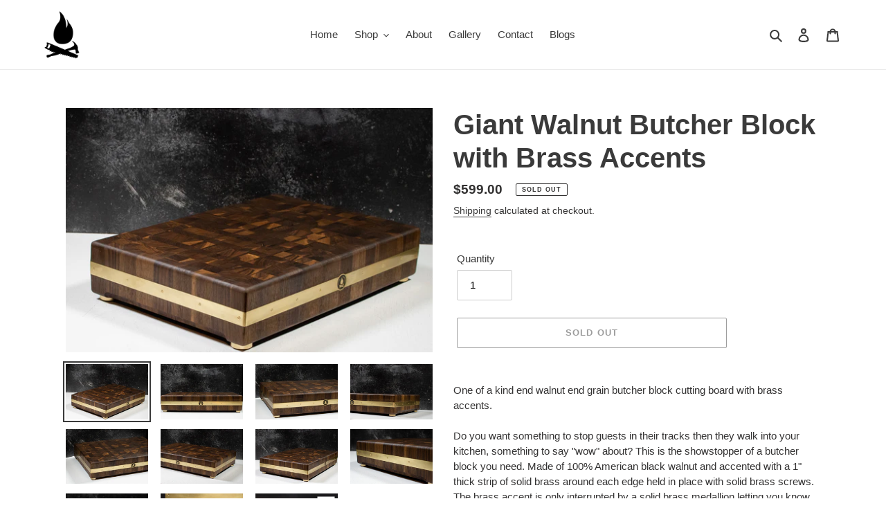

--- FILE ---
content_type: text/html; charset=utf-8
request_url: https://www.campfirewoodworks.com/collections/all/products/giant-walnut-butcher-block-with-brass-accents
body_size: 53508
content:
<!doctype html>
<html class="no-js" lang="en">
<head>

  <!-- Google tag (gtag.js) -->
<script async src="https://www.googletagmanager.com/gtag/js?id=AW-11121533428"></script>
<script>
  window.dataLayer = window.dataLayer || [];
  function gtag(){dataLayer.push(arguments);}
  gtag('js', new Date());

  gtag('config', 'AW-11121533428');
</script>
  
  <meta charset="utf-8">
  <meta http-equiv="X-UA-Compatible" content="IE=edge,chrome=1">
  <meta name="viewport" content="width=device-width,initial-scale=1">
  <meta name="theme-color" content="#3a3a3a">

  <link rel="preconnect" href="https://cdn.shopify.com" crossorigin>
  <link rel="preconnect" href="https://fonts.shopifycdn.com" crossorigin>
  <link rel="preconnect" href="https://monorail-edge.shopifysvc.com"><link rel="preload" href="//www.campfirewoodworks.com/cdn/shop/t/1/assets/theme.css?v=136619971045174987231615401054" as="style">
  <link rel="preload" as="font" href="" type="font/woff2" crossorigin>
  <link rel="preload" as="font" href="" type="font/woff2" crossorigin>
  <link rel="preload" as="font" href="" type="font/woff2" crossorigin>
  <link rel="preload" href="//www.campfirewoodworks.com/cdn/shop/t/1/assets/theme.js?v=182309688514527995131615401055" as="script">
  <link rel="preload" href="//www.campfirewoodworks.com/cdn/shop/t/1/assets/lazysizes.js?v=63098554868324070131615401053" as="script"><link rel="canonical" href="https://www.campfirewoodworks.com/products/giant-walnut-butcher-block-with-brass-accents"><link rel="shortcut icon" href="//www.campfirewoodworks.com/cdn/shop/files/Site-Icon_82a79392-ed10-475e-9f49-a66cae9b3c7b_32x32.png?v=1615616939" type="image/png"><title>Giant Walnut Butcher Block with Brass Accents
&ndash; Campfire Woodworks</title><meta name="description" content="One of a kind end walnut end grain butcher block cutting board with brass accents.Do you want something to stop guests in their tracks then they walk into your kitchen, something to say &quot;wow&quot; about? This is the showstopper of a butcher block you need. Made of 100% American black walnut and accented with a 1&quot; thick stri"><!-- /snippets/social-meta-tags.liquid -->


<meta property="og:site_name" content="Campfire Woodworks">
<meta property="og:url" content="https://www.campfirewoodworks.com/products/giant-walnut-butcher-block-with-brass-accents">
<meta property="og:title" content="Giant Walnut Butcher Block with Brass Accents">
<meta property="og:type" content="product">
<meta property="og:description" content="One of a kind end walnut end grain butcher block cutting board with brass accents.Do you want something to stop guests in their tracks then they walk into your kitchen, something to say &quot;wow&quot; about? This is the showstopper of a butcher block you need. Made of 100% American black walnut and accented with a 1&quot; thick stri"><meta property="og:image" content="http://www.campfirewoodworks.com/cdn/shop/products/DSC_7753.jpg?v=1681227050">
  <meta property="og:image:secure_url" content="https://www.campfirewoodworks.com/cdn/shop/products/DSC_7753.jpg?v=1681227050">
  <meta property="og:image:width" content="2048">
  <meta property="og:image:height" content="1365">
  <meta property="og:price:amount" content="599.00">
  <meta property="og:price:currency" content="USD">



<meta name="twitter:card" content="summary_large_image">
<meta name="twitter:title" content="Giant Walnut Butcher Block with Brass Accents">
<meta name="twitter:description" content="One of a kind end walnut end grain butcher block cutting board with brass accents.Do you want something to stop guests in their tracks then they walk into your kitchen, something to say &quot;wow&quot; about? This is the showstopper of a butcher block you need. Made of 100% American black walnut and accented with a 1&quot; thick stri">

  
<style data-shopify>
:root {
    --color-text: #3a3a3a;
    --color-text-rgb: 58, 58, 58;
    --color-body-text: #333232;
    --color-sale-text: #EA0606;
    --color-small-button-text-border: #3a3a3a;
    --color-text-field: #ffffff;
    --color-text-field-text: #000000;
    --color-text-field-text-rgb: 0, 0, 0;

    --color-btn-primary: #3a3a3a;
    --color-btn-primary-darker: #212121;
    --color-btn-primary-text: #ffffff;

    --color-blankstate: rgba(51, 50, 50, 0.35);
    --color-blankstate-border: rgba(51, 50, 50, 0.2);
    --color-blankstate-background: rgba(51, 50, 50, 0.1);

    --color-text-focus:#606060;
    --color-overlay-text-focus:#e6e6e6;
    --color-btn-primary-focus:#606060;
    --color-btn-social-focus:#d2d2d2;
    --color-small-button-text-border-focus:#606060;
    --predictive-search-focus:#f2f2f2;

    --color-body: #ffffff;
    --color-bg: #ffffff;
    --color-bg-rgb: 255, 255, 255;
    --color-bg-alt: rgba(51, 50, 50, 0.05);
    --color-bg-currency-selector: rgba(51, 50, 50, 0.2);

    --color-overlay-title-text: #ffffff;
    --color-image-overlay: #685858;
    --color-image-overlay-rgb: 104, 88, 88;--opacity-image-overlay: 0.0;--hover-overlay-opacity: 0.4;

    --color-border: #ebebeb;
    --color-border-form: #cccccc;
    --color-border-form-darker: #b3b3b3;

    --svg-select-icon: url(//www.campfirewoodworks.com/cdn/shop/t/1/assets/ico-select.svg?v=29003672709104678581615401074);
    --slick-img-url: url(//www.campfirewoodworks.com/cdn/shop/t/1/assets/ajax-loader.gif?v=41356863302472015721615401051);

    --font-weight-body--bold: 700;
    --font-weight-body--bolder: 700;

    --font-stack-header: Helvetica, Arial, sans-serif;
    --font-style-header: normal;
    --font-weight-header: 700;

    --font-stack-body: Helvetica, Arial, sans-serif;
    --font-style-body: normal;
    --font-weight-body: 400;

    --font-size-header: 30;

    --font-size-base: 15;

    --font-h1-desktop: 40;
    --font-h1-mobile: 37;
    --font-h2-desktop: 23;
    --font-h2-mobile: 21;
    --font-h3-mobile: 23;
    --font-h4-desktop: 20;
    --font-h4-mobile: 18;
    --font-h5-desktop: 17;
    --font-h5-mobile: 15;
    --font-h6-desktop: 16;
    --font-h6-mobile: 14;

    --font-mega-title-large-desktop: 75;

    --font-rich-text-large: 17;
    --font-rich-text-small: 13;

    
--color-video-bg: #f2f2f2;

    
    --global-color-image-loader-primary: rgba(58, 58, 58, 0.06);
    --global-color-image-loader-secondary: rgba(58, 58, 58, 0.12);
  }
</style>


  <style>*,::after,::before{box-sizing:border-box}body{margin:0}body,html{background-color:var(--color-body)}body,button{font-size:calc(var(--font-size-base) * 1px);font-family:var(--font-stack-body);font-style:var(--font-style-body);font-weight:var(--font-weight-body);color:var(--color-text);line-height:1.5}body,button{-webkit-font-smoothing:antialiased;-webkit-text-size-adjust:100%}.border-bottom{border-bottom:1px solid var(--color-border)}.btn--link{background-color:transparent;border:0;margin:0;color:var(--color-text);text-align:left}.text-right{text-align:right}.icon{display:inline-block;width:20px;height:20px;vertical-align:middle;fill:currentColor}.icon__fallback-text,.visually-hidden{position:absolute!important;overflow:hidden;clip:rect(0 0 0 0);height:1px;width:1px;margin:-1px;padding:0;border:0}svg.icon:not(.icon--full-color) circle,svg.icon:not(.icon--full-color) ellipse,svg.icon:not(.icon--full-color) g,svg.icon:not(.icon--full-color) line,svg.icon:not(.icon--full-color) path,svg.icon:not(.icon--full-color) polygon,svg.icon:not(.icon--full-color) polyline,svg.icon:not(.icon--full-color) rect,symbol.icon:not(.icon--full-color) circle,symbol.icon:not(.icon--full-color) ellipse,symbol.icon:not(.icon--full-color) g,symbol.icon:not(.icon--full-color) line,symbol.icon:not(.icon--full-color) path,symbol.icon:not(.icon--full-color) polygon,symbol.icon:not(.icon--full-color) polyline,symbol.icon:not(.icon--full-color) rect{fill:inherit;stroke:inherit}li{list-style:none}.list--inline{padding:0;margin:0}.list--inline>li{display:inline-block;margin-bottom:0;vertical-align:middle}a{color:var(--color-text);text-decoration:none}.h1,.h2,h1,h2{margin:0 0 17.5px;font-family:var(--font-stack-header);font-style:var(--font-style-header);font-weight:var(--font-weight-header);line-height:1.2;overflow-wrap:break-word;word-wrap:break-word}.h1 a,.h2 a,h1 a,h2 a{color:inherit;text-decoration:none;font-weight:inherit}.h1,h1{font-size:calc(((var(--font-h1-desktop))/ (var(--font-size-base))) * 1em);text-transform:none;letter-spacing:0}@media only screen and (max-width:749px){.h1,h1{font-size:calc(((var(--font-h1-mobile))/ (var(--font-size-base))) * 1em)}}.h2,h2{font-size:calc(((var(--font-h2-desktop))/ (var(--font-size-base))) * 1em);text-transform:uppercase;letter-spacing:.1em}@media only screen and (max-width:749px){.h2,h2{font-size:calc(((var(--font-h2-mobile))/ (var(--font-size-base))) * 1em)}}p{color:var(--color-body-text);margin:0 0 19.44444px}@media only screen and (max-width:749px){p{font-size:calc(((var(--font-size-base) - 1)/ (var(--font-size-base))) * 1em)}}p:last-child{margin-bottom:0}@media only screen and (max-width:749px){.small--hide{display:none!important}}.grid{list-style:none;margin:0;padding:0;margin-left:-30px}.grid::after{content:'';display:table;clear:both}@media only screen and (max-width:749px){.grid{margin-left:-22px}}.grid::after{content:'';display:table;clear:both}.grid--no-gutters{margin-left:0}.grid--no-gutters .grid__item{padding-left:0}.grid--table{display:table;table-layout:fixed;width:100%}.grid--table>.grid__item{float:none;display:table-cell;vertical-align:middle}.grid__item{float:left;padding-left:30px;width:100%}@media only screen and (max-width:749px){.grid__item{padding-left:22px}}.grid__item[class*="--push"]{position:relative}@media only screen and (min-width:750px){.medium-up--one-quarter{width:25%}.medium-up--push-one-third{width:33.33%}.medium-up--one-half{width:50%}.medium-up--push-one-third{left:33.33%;position:relative}}.site-header{position:relative;background-color:var(--color-body)}@media only screen and (max-width:749px){.site-header{border-bottom:1px solid var(--color-border)}}@media only screen and (min-width:750px){.site-header{padding:0 55px}.site-header.logo--center{padding-top:30px}}.site-header__logo{margin:15px 0}.logo-align--center .site-header__logo{text-align:center;margin:0 auto}@media only screen and (max-width:749px){.logo-align--center .site-header__logo{text-align:left;margin:15px 0}}@media only screen and (max-width:749px){.site-header__logo{padding-left:22px;text-align:left}.site-header__logo img{margin:0}}.site-header__logo-link{display:inline-block;word-break:break-word}@media only screen and (min-width:750px){.logo-align--center .site-header__logo-link{margin:0 auto}}.site-header__logo-image{display:block}@media only screen and (min-width:750px){.site-header__logo-image{margin:0 auto}}.site-header__logo-image img{width:100%}.site-header__logo-image--centered img{margin:0 auto}.site-header__logo img{display:block}.site-header__icons{position:relative;white-space:nowrap}@media only screen and (max-width:749px){.site-header__icons{width:auto;padding-right:13px}.site-header__icons .btn--link,.site-header__icons .site-header__cart{font-size:calc(((var(--font-size-base))/ (var(--font-size-base))) * 1em)}}.site-header__icons-wrapper{position:relative;display:-webkit-flex;display:-ms-flexbox;display:flex;width:100%;-ms-flex-align:center;-webkit-align-items:center;-moz-align-items:center;-ms-align-items:center;-o-align-items:center;align-items:center;-webkit-justify-content:flex-end;-ms-justify-content:flex-end;justify-content:flex-end}.site-header__account,.site-header__cart,.site-header__search{position:relative}.site-header__search.site-header__icon{display:none}@media only screen and (min-width:1400px){.site-header__search.site-header__icon{display:block}}.site-header__search-toggle{display:block}@media only screen and (min-width:750px){.site-header__account,.site-header__cart{padding:10px 11px}}.site-header__cart-title,.site-header__search-title{position:absolute!important;overflow:hidden;clip:rect(0 0 0 0);height:1px;width:1px;margin:-1px;padding:0;border:0;display:block;vertical-align:middle}.site-header__cart-title{margin-right:3px}.site-header__cart-count{display:flex;align-items:center;justify-content:center;position:absolute;right:.4rem;top:.2rem;font-weight:700;background-color:var(--color-btn-primary);color:var(--color-btn-primary-text);border-radius:50%;min-width:1em;height:1em}.site-header__cart-count span{font-family:HelveticaNeue,"Helvetica Neue",Helvetica,Arial,sans-serif;font-size:calc(11em / 16);line-height:1}@media only screen and (max-width:749px){.site-header__cart-count{top:calc(7em / 16);right:0;border-radius:50%;min-width:calc(19em / 16);height:calc(19em / 16)}}@media only screen and (max-width:749px){.site-header__cart-count span{padding:.25em calc(6em / 16);font-size:12px}}.site-header__menu{display:none}@media only screen and (max-width:749px){.site-header__icon{display:inline-block;vertical-align:middle;padding:10px 11px;margin:0}}@media only screen and (min-width:750px){.site-header__icon .icon-search{margin-right:3px}}.announcement-bar{z-index:10;position:relative;text-align:center;border-bottom:1px solid transparent;padding:2px}.announcement-bar__link{display:block}.announcement-bar__message{display:block;padding:11px 22px;font-size:calc(((16)/ (var(--font-size-base))) * 1em);font-weight:var(--font-weight-header)}@media only screen and (min-width:750px){.announcement-bar__message{padding-left:55px;padding-right:55px}}.site-nav{position:relative;padding:0;text-align:center;margin:25px 0}.site-nav a{padding:3px 10px}.site-nav__link{display:block;white-space:nowrap}.site-nav--centered .site-nav__link{padding-top:0}.site-nav__link .icon-chevron-down{width:calc(8em / 16);height:calc(8em / 16);margin-left:.5rem}.site-nav__label{border-bottom:1px solid transparent}.site-nav__link--active .site-nav__label{border-bottom-color:var(--color-text)}.site-nav__link--button{border:none;background-color:transparent;padding:3px 10px}.site-header__mobile-nav{z-index:11;position:relative;background-color:var(--color-body)}@media only screen and (max-width:749px){.site-header__mobile-nav{display:-webkit-flex;display:-ms-flexbox;display:flex;width:100%;-ms-flex-align:center;-webkit-align-items:center;-moz-align-items:center;-ms-align-items:center;-o-align-items:center;align-items:center}}.mobile-nav--open .icon-close{display:none}.main-content{opacity:0}.main-content .shopify-section{display:none}.main-content .shopify-section:first-child{display:inherit}.critical-hidden{display:none}</style>

  <script>
    window.performance.mark('debut:theme_stylesheet_loaded.start');

    function onLoadStylesheet() {
      performance.mark('debut:theme_stylesheet_loaded.end');
      performance.measure('debut:theme_stylesheet_loaded', 'debut:theme_stylesheet_loaded.start', 'debut:theme_stylesheet_loaded.end');

      var url = "//www.campfirewoodworks.com/cdn/shop/t/1/assets/theme.css?v=136619971045174987231615401054";
      var link = document.querySelector('link[href="' + url + '"]');
      link.loaded = true;
      link.dispatchEvent(new Event('load'));
    }
  </script>

  <link rel="stylesheet" href="//www.campfirewoodworks.com/cdn/shop/t/1/assets/theme.css?v=136619971045174987231615401054" type="text/css" media="print" onload="this.media='all';onLoadStylesheet()">

  <style>
    
    
    
    
    
    
  </style>

  <script>
    var theme = {
      breakpoints: {
        medium: 750,
        large: 990,
        widescreen: 1400
      },
      strings: {
        addToCart: "Add to cart",
        soldOut: "Sold out",
        unavailable: "Unavailable",
        regularPrice: "Regular price",
        salePrice: "Sale price",
        sale: "Sale",
        fromLowestPrice: "from [price]",
        vendor: "Vendor",
        showMore: "Show More",
        showLess: "Show Less",
        searchFor: "Search for",
        addressError: "Error looking up that address",
        addressNoResults: "No results for that address",
        addressQueryLimit: "You have exceeded the Google API usage limit. Consider upgrading to a \u003ca href=\"https:\/\/developers.google.com\/maps\/premium\/usage-limits\"\u003ePremium Plan\u003c\/a\u003e.",
        authError: "There was a problem authenticating your Google Maps account.",
        newWindow: "Opens in a new window.",
        external: "Opens external website.",
        newWindowExternal: "Opens external website in a new window.",
        removeLabel: "Remove [product]",
        update: "Update",
        quantity: "Quantity",
        discountedTotal: "Discounted total",
        regularTotal: "Regular total",
        priceColumn: "See Price column for discount details.",
        quantityMinimumMessage: "Quantity must be 1 or more",
        cartError: "There was an error while updating your cart. Please try again.",
        removedItemMessage: "Removed \u003cspan class=\"cart__removed-product-details\"\u003e([quantity]) [link]\u003c\/span\u003e from your cart.",
        unitPrice: "Unit price",
        unitPriceSeparator: "per",
        oneCartCount: "1 item",
        otherCartCount: "[count] items",
        quantityLabel: "Quantity: [count]",
        products: "Products",
        loading: "Loading",
        number_of_results: "[result_number] of [results_count]",
        number_of_results_found: "[results_count] results found",
        one_result_found: "1 result found"
      },
      moneyFormat: "${{amount}}",
      moneyFormatWithCurrency: "${{amount}} USD",
      settings: {
        predictiveSearchEnabled: true,
        predictiveSearchShowPrice: false,
        predictiveSearchShowVendor: false
      },
      stylesheet: "//www.campfirewoodworks.com/cdn/shop/t/1/assets/theme.css?v=136619971045174987231615401054"
    }

    document.documentElement.className = document.documentElement.className.replace('no-js', 'js');
  </script><script src="//www.campfirewoodworks.com/cdn/shop/t/1/assets/theme.js?v=182309688514527995131615401055" defer="defer"></script>
  <script src="//www.campfirewoodworks.com/cdn/shop/t/1/assets/lazysizes.js?v=63098554868324070131615401053" async="async"></script>

  <script type="text/javascript">
    if (window.MSInputMethodContext && document.documentMode) {
      var scripts = document.getElementsByTagName('script')[0];
      var polyfill = document.createElement("script");
      polyfill.defer = true;
      polyfill.src = "//www.campfirewoodworks.com/cdn/shop/t/1/assets/ie11CustomProperties.min.js?v=146208399201472936201615401053";

      scripts.parentNode.insertBefore(polyfill, scripts);
    }
  </script>

  <script>window.performance && window.performance.mark && window.performance.mark('shopify.content_for_header.start');</script><meta name="facebook-domain-verification" content="rr7o26chiw5u348gt369lp9sriyina">
<meta name="google-site-verification" content="6hbpsD0yAk6xGnusbq4-eWlCi5PdIN9WUV5tLfpzULQ">
<meta id="shopify-digital-wallet" name="shopify-digital-wallet" content="/55221715105/digital_wallets/dialog">
<meta name="shopify-checkout-api-token" content="eb0b814b65a186b06f783361b6f33e21">
<meta id="in-context-paypal-metadata" data-shop-id="55221715105" data-venmo-supported="false" data-environment="production" data-locale="en_US" data-paypal-v4="true" data-currency="USD">
<link rel="alternate" type="application/json+oembed" href="https://www.campfirewoodworks.com/products/giant-walnut-butcher-block-with-brass-accents.oembed">
<script async="async" src="/checkouts/internal/preloads.js?locale=en-US"></script>
<link rel="preconnect" href="https://shop.app" crossorigin="anonymous">
<script async="async" src="https://shop.app/checkouts/internal/preloads.js?locale=en-US&shop_id=55221715105" crossorigin="anonymous"></script>
<script id="apple-pay-shop-capabilities" type="application/json">{"shopId":55221715105,"countryCode":"US","currencyCode":"USD","merchantCapabilities":["supports3DS"],"merchantId":"gid:\/\/shopify\/Shop\/55221715105","merchantName":"Campfire Woodworks","requiredBillingContactFields":["postalAddress","email"],"requiredShippingContactFields":["postalAddress","email"],"shippingType":"shipping","supportedNetworks":["visa","masterCard","amex","discover","elo","jcb"],"total":{"type":"pending","label":"Campfire Woodworks","amount":"1.00"},"shopifyPaymentsEnabled":true,"supportsSubscriptions":true}</script>
<script id="shopify-features" type="application/json">{"accessToken":"eb0b814b65a186b06f783361b6f33e21","betas":["rich-media-storefront-analytics"],"domain":"www.campfirewoodworks.com","predictiveSearch":true,"shopId":55221715105,"locale":"en"}</script>
<script>var Shopify = Shopify || {};
Shopify.shop = "campfire-woodworks.myshopify.com";
Shopify.locale = "en";
Shopify.currency = {"active":"USD","rate":"1.0"};
Shopify.country = "US";
Shopify.theme = {"name":"Debut","id":120666587297,"schema_name":"Debut","schema_version":"17.10.0","theme_store_id":796,"role":"main"};
Shopify.theme.handle = "null";
Shopify.theme.style = {"id":null,"handle":null};
Shopify.cdnHost = "www.campfirewoodworks.com/cdn";
Shopify.routes = Shopify.routes || {};
Shopify.routes.root = "/";</script>
<script type="module">!function(o){(o.Shopify=o.Shopify||{}).modules=!0}(window);</script>
<script>!function(o){function n(){var o=[];function n(){o.push(Array.prototype.slice.apply(arguments))}return n.q=o,n}var t=o.Shopify=o.Shopify||{};t.loadFeatures=n(),t.autoloadFeatures=n()}(window);</script>
<script>
  window.ShopifyPay = window.ShopifyPay || {};
  window.ShopifyPay.apiHost = "shop.app\/pay";
  window.ShopifyPay.redirectState = null;
</script>
<script id="shop-js-analytics" type="application/json">{"pageType":"product"}</script>
<script defer="defer" async type="module" src="//www.campfirewoodworks.com/cdn/shopifycloud/shop-js/modules/v2/client.init-shop-cart-sync_IZsNAliE.en.esm.js"></script>
<script defer="defer" async type="module" src="//www.campfirewoodworks.com/cdn/shopifycloud/shop-js/modules/v2/chunk.common_0OUaOowp.esm.js"></script>
<script type="module">
  await import("//www.campfirewoodworks.com/cdn/shopifycloud/shop-js/modules/v2/client.init-shop-cart-sync_IZsNAliE.en.esm.js");
await import("//www.campfirewoodworks.com/cdn/shopifycloud/shop-js/modules/v2/chunk.common_0OUaOowp.esm.js");

  window.Shopify.SignInWithShop?.initShopCartSync?.({"fedCMEnabled":true,"windoidEnabled":true});

</script>
<script>
  window.Shopify = window.Shopify || {};
  if (!window.Shopify.featureAssets) window.Shopify.featureAssets = {};
  window.Shopify.featureAssets['shop-js'] = {"shop-cart-sync":["modules/v2/client.shop-cart-sync_DLOhI_0X.en.esm.js","modules/v2/chunk.common_0OUaOowp.esm.js"],"init-fed-cm":["modules/v2/client.init-fed-cm_C6YtU0w6.en.esm.js","modules/v2/chunk.common_0OUaOowp.esm.js"],"shop-button":["modules/v2/client.shop-button_BCMx7GTG.en.esm.js","modules/v2/chunk.common_0OUaOowp.esm.js"],"shop-cash-offers":["modules/v2/client.shop-cash-offers_BT26qb5j.en.esm.js","modules/v2/chunk.common_0OUaOowp.esm.js","modules/v2/chunk.modal_CGo_dVj3.esm.js"],"init-windoid":["modules/v2/client.init-windoid_B9PkRMql.en.esm.js","modules/v2/chunk.common_0OUaOowp.esm.js"],"init-shop-email-lookup-coordinator":["modules/v2/client.init-shop-email-lookup-coordinator_DZkqjsbU.en.esm.js","modules/v2/chunk.common_0OUaOowp.esm.js"],"shop-toast-manager":["modules/v2/client.shop-toast-manager_Di2EnuM7.en.esm.js","modules/v2/chunk.common_0OUaOowp.esm.js"],"shop-login-button":["modules/v2/client.shop-login-button_BtqW_SIO.en.esm.js","modules/v2/chunk.common_0OUaOowp.esm.js","modules/v2/chunk.modal_CGo_dVj3.esm.js"],"avatar":["modules/v2/client.avatar_BTnouDA3.en.esm.js"],"pay-button":["modules/v2/client.pay-button_CWa-C9R1.en.esm.js","modules/v2/chunk.common_0OUaOowp.esm.js"],"init-shop-cart-sync":["modules/v2/client.init-shop-cart-sync_IZsNAliE.en.esm.js","modules/v2/chunk.common_0OUaOowp.esm.js"],"init-customer-accounts":["modules/v2/client.init-customer-accounts_DenGwJTU.en.esm.js","modules/v2/client.shop-login-button_BtqW_SIO.en.esm.js","modules/v2/chunk.common_0OUaOowp.esm.js","modules/v2/chunk.modal_CGo_dVj3.esm.js"],"init-shop-for-new-customer-accounts":["modules/v2/client.init-shop-for-new-customer-accounts_JdHXxpS9.en.esm.js","modules/v2/client.shop-login-button_BtqW_SIO.en.esm.js","modules/v2/chunk.common_0OUaOowp.esm.js","modules/v2/chunk.modal_CGo_dVj3.esm.js"],"init-customer-accounts-sign-up":["modules/v2/client.init-customer-accounts-sign-up_D6__K_p8.en.esm.js","modules/v2/client.shop-login-button_BtqW_SIO.en.esm.js","modules/v2/chunk.common_0OUaOowp.esm.js","modules/v2/chunk.modal_CGo_dVj3.esm.js"],"checkout-modal":["modules/v2/client.checkout-modal_C_ZQDY6s.en.esm.js","modules/v2/chunk.common_0OUaOowp.esm.js","modules/v2/chunk.modal_CGo_dVj3.esm.js"],"shop-follow-button":["modules/v2/client.shop-follow-button_XetIsj8l.en.esm.js","modules/v2/chunk.common_0OUaOowp.esm.js","modules/v2/chunk.modal_CGo_dVj3.esm.js"],"lead-capture":["modules/v2/client.lead-capture_DvA72MRN.en.esm.js","modules/v2/chunk.common_0OUaOowp.esm.js","modules/v2/chunk.modal_CGo_dVj3.esm.js"],"shop-login":["modules/v2/client.shop-login_ClXNxyh6.en.esm.js","modules/v2/chunk.common_0OUaOowp.esm.js","modules/v2/chunk.modal_CGo_dVj3.esm.js"],"payment-terms":["modules/v2/client.payment-terms_CNlwjfZz.en.esm.js","modules/v2/chunk.common_0OUaOowp.esm.js","modules/v2/chunk.modal_CGo_dVj3.esm.js"]};
</script>
<script>(function() {
  var isLoaded = false;
  function asyncLoad() {
    if (isLoaded) return;
    isLoaded = true;
    var urls = ["\/\/cdn.shopify.com\/proxy\/94fcd9564792951d3ae48fb98ee5b1e2a265500856ce8f19e3ce88108de7f3c2\/static.cdn.printful.com\/static\/js\/external\/shopify-product-customizer.js?v=0.28\u0026shop=campfire-woodworks.myshopify.com\u0026sp-cache-control=cHVibGljLCBtYXgtYWdlPTkwMA"];
    for (var i = 0; i < urls.length; i++) {
      var s = document.createElement('script');
      s.type = 'text/javascript';
      s.async = true;
      s.src = urls[i];
      var x = document.getElementsByTagName('script')[0];
      x.parentNode.insertBefore(s, x);
    }
  };
  if(window.attachEvent) {
    window.attachEvent('onload', asyncLoad);
  } else {
    window.addEventListener('load', asyncLoad, false);
  }
})();</script>
<script id="__st">var __st={"a":55221715105,"offset":-18000,"reqid":"b9891b3c-b4f6-4970-8ed1-51451cc192c4-1768455699","pageurl":"www.campfirewoodworks.com\/collections\/all\/products\/giant-walnut-butcher-block-with-brass-accents","u":"c986c50aaf00","p":"product","rtyp":"product","rid":7687726956705};</script>
<script>window.ShopifyPaypalV4VisibilityTracking = true;</script>
<script id="captcha-bootstrap">!function(){'use strict';const t='contact',e='account',n='new_comment',o=[[t,t],['blogs',n],['comments',n],[t,'customer']],c=[[e,'customer_login'],[e,'guest_login'],[e,'recover_customer_password'],[e,'create_customer']],r=t=>t.map((([t,e])=>`form[action*='/${t}']:not([data-nocaptcha='true']) input[name='form_type'][value='${e}']`)).join(','),a=t=>()=>t?[...document.querySelectorAll(t)].map((t=>t.form)):[];function s(){const t=[...o],e=r(t);return a(e)}const i='password',u='form_key',d=['recaptcha-v3-token','g-recaptcha-response','h-captcha-response',i],f=()=>{try{return window.sessionStorage}catch{return}},m='__shopify_v',_=t=>t.elements[u];function p(t,e,n=!1){try{const o=window.sessionStorage,c=JSON.parse(o.getItem(e)),{data:r}=function(t){const{data:e,action:n}=t;return t[m]||n?{data:e,action:n}:{data:t,action:n}}(c);for(const[e,n]of Object.entries(r))t.elements[e]&&(t.elements[e].value=n);n&&o.removeItem(e)}catch(o){console.error('form repopulation failed',{error:o})}}const l='form_type',E='cptcha';function T(t){t.dataset[E]=!0}const w=window,h=w.document,L='Shopify',v='ce_forms',y='captcha';let A=!1;((t,e)=>{const n=(g='f06e6c50-85a8-45c8-87d0-21a2b65856fe',I='https://cdn.shopify.com/shopifycloud/storefront-forms-hcaptcha/ce_storefront_forms_captcha_hcaptcha.v1.5.2.iife.js',D={infoText:'Protected by hCaptcha',privacyText:'Privacy',termsText:'Terms'},(t,e,n)=>{const o=w[L][v],c=o.bindForm;if(c)return c(t,g,e,D).then(n);var r;o.q.push([[t,g,e,D],n]),r=I,A||(h.body.append(Object.assign(h.createElement('script'),{id:'captcha-provider',async:!0,src:r})),A=!0)});var g,I,D;w[L]=w[L]||{},w[L][v]=w[L][v]||{},w[L][v].q=[],w[L][y]=w[L][y]||{},w[L][y].protect=function(t,e){n(t,void 0,e),T(t)},Object.freeze(w[L][y]),function(t,e,n,w,h,L){const[v,y,A,g]=function(t,e,n){const i=e?o:[],u=t?c:[],d=[...i,...u],f=r(d),m=r(i),_=r(d.filter((([t,e])=>n.includes(e))));return[a(f),a(m),a(_),s()]}(w,h,L),I=t=>{const e=t.target;return e instanceof HTMLFormElement?e:e&&e.form},D=t=>v().includes(t);t.addEventListener('submit',(t=>{const e=I(t);if(!e)return;const n=D(e)&&!e.dataset.hcaptchaBound&&!e.dataset.recaptchaBound,o=_(e),c=g().includes(e)&&(!o||!o.value);(n||c)&&t.preventDefault(),c&&!n&&(function(t){try{if(!f())return;!function(t){const e=f();if(!e)return;const n=_(t);if(!n)return;const o=n.value;o&&e.removeItem(o)}(t);const e=Array.from(Array(32),(()=>Math.random().toString(36)[2])).join('');!function(t,e){_(t)||t.append(Object.assign(document.createElement('input'),{type:'hidden',name:u})),t.elements[u].value=e}(t,e),function(t,e){const n=f();if(!n)return;const o=[...t.querySelectorAll(`input[type='${i}']`)].map((({name:t})=>t)),c=[...d,...o],r={};for(const[a,s]of new FormData(t).entries())c.includes(a)||(r[a]=s);n.setItem(e,JSON.stringify({[m]:1,action:t.action,data:r}))}(t,e)}catch(e){console.error('failed to persist form',e)}}(e),e.submit())}));const S=(t,e)=>{t&&!t.dataset[E]&&(n(t,e.some((e=>e===t))),T(t))};for(const o of['focusin','change'])t.addEventListener(o,(t=>{const e=I(t);D(e)&&S(e,y())}));const B=e.get('form_key'),M=e.get(l),P=B&&M;t.addEventListener('DOMContentLoaded',(()=>{const t=y();if(P)for(const e of t)e.elements[l].value===M&&p(e,B);[...new Set([...A(),...v().filter((t=>'true'===t.dataset.shopifyCaptcha))])].forEach((e=>S(e,t)))}))}(h,new URLSearchParams(w.location.search),n,t,e,['guest_login'])})(!0,!0)}();</script>
<script integrity="sha256-4kQ18oKyAcykRKYeNunJcIwy7WH5gtpwJnB7kiuLZ1E=" data-source-attribution="shopify.loadfeatures" defer="defer" src="//www.campfirewoodworks.com/cdn/shopifycloud/storefront/assets/storefront/load_feature-a0a9edcb.js" crossorigin="anonymous"></script>
<script crossorigin="anonymous" defer="defer" src="//www.campfirewoodworks.com/cdn/shopifycloud/storefront/assets/shopify_pay/storefront-65b4c6d7.js?v=20250812"></script>
<script data-source-attribution="shopify.dynamic_checkout.dynamic.init">var Shopify=Shopify||{};Shopify.PaymentButton=Shopify.PaymentButton||{isStorefrontPortableWallets:!0,init:function(){window.Shopify.PaymentButton.init=function(){};var t=document.createElement("script");t.src="https://www.campfirewoodworks.com/cdn/shopifycloud/portable-wallets/latest/portable-wallets.en.js",t.type="module",document.head.appendChild(t)}};
</script>
<script data-source-attribution="shopify.dynamic_checkout.buyer_consent">
  function portableWalletsHideBuyerConsent(e){var t=document.getElementById("shopify-buyer-consent"),n=document.getElementById("shopify-subscription-policy-button");t&&n&&(t.classList.add("hidden"),t.setAttribute("aria-hidden","true"),n.removeEventListener("click",e))}function portableWalletsShowBuyerConsent(e){var t=document.getElementById("shopify-buyer-consent"),n=document.getElementById("shopify-subscription-policy-button");t&&n&&(t.classList.remove("hidden"),t.removeAttribute("aria-hidden"),n.addEventListener("click",e))}window.Shopify?.PaymentButton&&(window.Shopify.PaymentButton.hideBuyerConsent=portableWalletsHideBuyerConsent,window.Shopify.PaymentButton.showBuyerConsent=portableWalletsShowBuyerConsent);
</script>
<script>
  function portableWalletsCleanup(e){e&&e.src&&console.error("Failed to load portable wallets script "+e.src);var t=document.querySelectorAll("shopify-accelerated-checkout .shopify-payment-button__skeleton, shopify-accelerated-checkout-cart .wallet-cart-button__skeleton"),e=document.getElementById("shopify-buyer-consent");for(let e=0;e<t.length;e++)t[e].remove();e&&e.remove()}function portableWalletsNotLoadedAsModule(e){e instanceof ErrorEvent&&"string"==typeof e.message&&e.message.includes("import.meta")&&"string"==typeof e.filename&&e.filename.includes("portable-wallets")&&(window.removeEventListener("error",portableWalletsNotLoadedAsModule),window.Shopify.PaymentButton.failedToLoad=e,"loading"===document.readyState?document.addEventListener("DOMContentLoaded",window.Shopify.PaymentButton.init):window.Shopify.PaymentButton.init())}window.addEventListener("error",portableWalletsNotLoadedAsModule);
</script>

<script type="module" src="https://www.campfirewoodworks.com/cdn/shopifycloud/portable-wallets/latest/portable-wallets.en.js" onError="portableWalletsCleanup(this)" crossorigin="anonymous"></script>
<script nomodule>
  document.addEventListener("DOMContentLoaded", portableWalletsCleanup);
</script>

<link id="shopify-accelerated-checkout-styles" rel="stylesheet" media="screen" href="https://www.campfirewoodworks.com/cdn/shopifycloud/portable-wallets/latest/accelerated-checkout-backwards-compat.css" crossorigin="anonymous">
<style id="shopify-accelerated-checkout-cart">
        #shopify-buyer-consent {
  margin-top: 1em;
  display: inline-block;
  width: 100%;
}

#shopify-buyer-consent.hidden {
  display: none;
}

#shopify-subscription-policy-button {
  background: none;
  border: none;
  padding: 0;
  text-decoration: underline;
  font-size: inherit;
  cursor: pointer;
}

#shopify-subscription-policy-button::before {
  box-shadow: none;
}

      </style>

<script>window.performance && window.performance.mark && window.performance.mark('shopify.content_for_header.end');</script>
<!-- BEGIN app block: shopify://apps/early-bird/blocks/app-embed/5e02e264-328a-43b1-b83b-d997dd7938d0 --><script>

  //Run init on dom loaded
  document.addEventListener('DOMContentLoaded', function () {
    console.log("Early Bird ready to init");

    try {

      // Event listeners for quick add modals
      ['ebquickviewopen', 'product-info:loaded'].forEach(event => document.addEventListener(event, (e) => {
        try {
          console.log("EarlyBird: Quick view modal opened.");

          // Wait a short delay to give window object time to be set
          setTimeout(() => {
            try {
              const ebGlobal = window?.EBGlobal;
              const ebProduct = window?.EBCurrentProduct;
              const ebVariants = window?.EBCurrentVariantData;

              // Ensure we have collection products cached, or a global product object available
              if((!ebGlobal?.collectionProducts || !ebGlobal.collectionProducts.length) && !ebProduct) {
                throw("EarlyBird: No product data or collection products found for quick view.");
              }

              // Set prefix parent wrapper selector (check cache first)
              const parentSelector = ebGlobal?.settings?.quickViewWrapperSelector || "product-info";
              const productIdSelector = ebGlobal?.settings?.quickViewProductIdSelector
                      ? `${parentSelector} ${ebGlobal.settings.quickViewProductIdSelector}`
                      : `${parentSelector} input[name="product-id"]`;

              // Get product ID (using prefix class to only get from modal!)
              const productInput = document.querySelector(productIdSelector);
              const productId = productInput?.value ?? null

              // Use window object if provided, otherwise try to find object in collection data
              const productObject = ebProduct ? ebProduct : ebGlobal.collectionProducts.find(cp => cp.id === productId);

              if(!productObject) {
                throw("EarlyBird: Product not found.");
              }

              console.log("EarlyBird: Found product object.");

              // Init EarlyBird app in the quick view modal, passing along fetched product info and parent selector
              new EBApp.EarlyBird(shop, productObject ?? {}, window.Shopify.currency, ebVariants ?? [], parentSelector).init();

            } catch(error) {
              console.log(error);
              document.body.classList.add("earlybird__valid");
            }

          }, 100);


        } catch(error) {
          console.log(error);
          document.body.classList.add("earlybird__valid");
        }
      }));


      const shop = "campfire-woodworks.myshopify.com";
      const product = {"id":7687726956705,"title":"Giant Walnut Butcher Block with Brass Accents","handle":"giant-walnut-butcher-block-with-brass-accents","description":"One of a kind end walnut end grain butcher block cutting board with brass accents.\u003cbr\u003e\u003cbr\u003eDo you want something to stop guests in their tracks then they walk into your kitchen, something to say \"wow\" about? This is the showstopper of a butcher block you need. Made of 100% American black walnut and accented with a 1\" thick strip of solid brass around each edge held in place with solid brass screws. The brass accent is only interrupted by a solid brass medallion letting you know this is a handmade Campfire Woodworks product. The brass accent theme continues as this butcher block is outfitted with our unique custom made brass feet, only available from Campfire Woodworks. \u003cbr\u003e\u003cbr\u003eThis butcher block is not just a show piece either, it's designed to be a daily workhorse for your kitchen and will live up to generations of daily use. If well cared for this butcher block will be a treasured heirloom.\u003cbr\u003e\u003cbr\u003e\u003cstrong\u003eConstruction\u003c\/strong\u003e\u003cbr\u003eEnd grain construction rotates the wood so you are cutting into the grain from the ends of the timber. This process is more difficult and takes more time, but the results are fantastic. Structurally stronger and better looking, the increased price is well worth the investment.\u003cbr\u003e\u003cbr\u003e\u003cstrong\u003eMaterial\u003c\/strong\u003e\u003cbr\u003eAmerican Black Walnut grows commonly in North America. Considered a premium hardwood because of availability, demand, and wide variety of highly figured grain patterns. Walnut boards are rarely uniform in color and will often have streaks of different colored grains.\u003cbr\u003e\u003cbr\u003eThis cutting board measures approximately 22x15x4 inches.\u003cbr\u003e\u003cbr\u003eEach edge of the board is finished with a 1\/4\" rounder-over edge and grooved handles on either side for easy lifting. It also includes 4 of our unique brass and silicone leveling feet to help keep it stable on uneven surfaces and from slipping during use.\u003cbr\u003e\u003cbr\u003e\u003cstrong\u003eAvailability\u003c\/strong\u003e\u003cbr\u003eThis is a one of a kind board, only one available.\u003cbr\u003e\u003cbr\u003e\u003cstrong\u003eAdditional Notes\u003c\/strong\u003e\u003cbr\u003eOur boards are handmade in our shop using some the best locally purchased domestic and exotic hardwoods. All wood is professionally kiln dried ensuring the ideal moisture level to prevent warping and cracking.\u003cbr\u003e\u003cbr\u003eEvery board is 100% food safe, never using any dye or stain and only high-quality food safe glues. Our boards are then finished with several coats of food grade mineral oil which penetrates and protects the wood grain as well as brings out the natural luster and beauty of each species of wood used. Finally, a coat of beeswax is applied to further protect the wood, beeswax helps stop the ingress of moisture and food particles and makes the board it easier to clean.\u003cbr\u003e\u003cbr\u003eBefore shipping one last treatment is applied to ensure it is ready for use the moment you open your box. Our boards are also shipped with care instructions, if properly cared for each of our boards will be an heirloom piece that can last generations. Our blend of mineral oil and beeswax used to treat all of our boards is also available in our store.\u003cbr\u003e\u003cbr\u003eWe’re extremely proud of each piece we create, and love seeing them in the hands of others. We know you’ll love it too. But, if for any reason you’re not happy with your purchase we will happy to accept returns within 7 days of receiving it as long as it is unused, less the cost of shipping.","published_at":"2023-04-11T11:30:48-04:00","created_at":"2023-04-11T11:30:48-04:00","vendor":"Campfire Woodworks","type":"","tags":["Cuttingboard","EndGrain"],"price":59900,"price_min":59900,"price_max":59900,"available":false,"price_varies":false,"compare_at_price":null,"compare_at_price_min":0,"compare_at_price_max":0,"compare_at_price_varies":false,"variants":[{"id":42979341992097,"title":"Default Title","option1":"Default Title","option2":null,"option3":null,"sku":"","requires_shipping":true,"taxable":true,"featured_image":null,"available":false,"name":"Giant Walnut Butcher Block with Brass Accents","public_title":null,"options":["Default Title"],"price":59900,"weight":22680,"compare_at_price":null,"inventory_management":"shopify","barcode":"","requires_selling_plan":false,"selling_plan_allocations":[]}],"images":["\/\/www.campfirewoodworks.com\/cdn\/shop\/products\/DSC_7753.jpg?v=1681227050","\/\/www.campfirewoodworks.com\/cdn\/shop\/products\/DSC_7727.jpg?v=1681227052","\/\/www.campfirewoodworks.com\/cdn\/shop\/products\/DSC_7731.jpg?v=1681227053","\/\/www.campfirewoodworks.com\/cdn\/shop\/products\/DSC_7736.jpg?v=1681227051","\/\/www.campfirewoodworks.com\/cdn\/shop\/products\/DSC_7734.jpg?v=1681227050","\/\/www.campfirewoodworks.com\/cdn\/shop\/products\/DSC_7739.jpg?v=1681227051","\/\/www.campfirewoodworks.com\/cdn\/shop\/products\/DSC_7760.jpg?v=1681227052","\/\/www.campfirewoodworks.com\/cdn\/shop\/products\/DSC_7764.jpg?v=1681227052","\/\/www.campfirewoodworks.com\/cdn\/shop\/products\/DSC_7769.jpg?v=1681227051","\/\/www.campfirewoodworks.com\/cdn\/shop\/products\/DSC_7772.jpg?v=1681227052"],"featured_image":"\/\/www.campfirewoodworks.com\/cdn\/shop\/products\/DSC_7753.jpg?v=1681227050","options":["Title"],"media":[{"alt":null,"id":30515616841889,"position":1,"preview_image":{"aspect_ratio":1.5,"height":1365,"width":2048,"src":"\/\/www.campfirewoodworks.com\/cdn\/shop\/products\/DSC_7753.jpg?v=1681227050"},"aspect_ratio":1.5,"height":1365,"media_type":"image","src":"\/\/www.campfirewoodworks.com\/cdn\/shop\/products\/DSC_7753.jpg?v=1681227050","width":2048},{"alt":null,"id":30515616874657,"position":2,"preview_image":{"aspect_ratio":1.5,"height":1365,"width":2048,"src":"\/\/www.campfirewoodworks.com\/cdn\/shop\/products\/DSC_7727.jpg?v=1681227052"},"aspect_ratio":1.5,"height":1365,"media_type":"image","src":"\/\/www.campfirewoodworks.com\/cdn\/shop\/products\/DSC_7727.jpg?v=1681227052","width":2048},{"alt":null,"id":30515616907425,"position":3,"preview_image":{"aspect_ratio":1.5,"height":1365,"width":2048,"src":"\/\/www.campfirewoodworks.com\/cdn\/shop\/products\/DSC_7731.jpg?v=1681227053"},"aspect_ratio":1.5,"height":1365,"media_type":"image","src":"\/\/www.campfirewoodworks.com\/cdn\/shop\/products\/DSC_7731.jpg?v=1681227053","width":2048},{"alt":null,"id":30515616940193,"position":4,"preview_image":{"aspect_ratio":1.5,"height":1365,"width":2048,"src":"\/\/www.campfirewoodworks.com\/cdn\/shop\/products\/DSC_7736.jpg?v=1681227051"},"aspect_ratio":1.5,"height":1365,"media_type":"image","src":"\/\/www.campfirewoodworks.com\/cdn\/shop\/products\/DSC_7736.jpg?v=1681227051","width":2048},{"alt":null,"id":30515616972961,"position":5,"preview_image":{"aspect_ratio":1.5,"height":1365,"width":2048,"src":"\/\/www.campfirewoodworks.com\/cdn\/shop\/products\/DSC_7734.jpg?v=1681227050"},"aspect_ratio":1.5,"height":1365,"media_type":"image","src":"\/\/www.campfirewoodworks.com\/cdn\/shop\/products\/DSC_7734.jpg?v=1681227050","width":2048},{"alt":null,"id":30515617005729,"position":6,"preview_image":{"aspect_ratio":1.5,"height":1365,"width":2048,"src":"\/\/www.campfirewoodworks.com\/cdn\/shop\/products\/DSC_7739.jpg?v=1681227051"},"aspect_ratio":1.5,"height":1365,"media_type":"image","src":"\/\/www.campfirewoodworks.com\/cdn\/shop\/products\/DSC_7739.jpg?v=1681227051","width":2048},{"alt":null,"id":30515617038497,"position":7,"preview_image":{"aspect_ratio":1.5,"height":1365,"width":2048,"src":"\/\/www.campfirewoodworks.com\/cdn\/shop\/products\/DSC_7760.jpg?v=1681227052"},"aspect_ratio":1.5,"height":1365,"media_type":"image","src":"\/\/www.campfirewoodworks.com\/cdn\/shop\/products\/DSC_7760.jpg?v=1681227052","width":2048},{"alt":null,"id":30515617071265,"position":8,"preview_image":{"aspect_ratio":1.5,"height":1365,"width":2048,"src":"\/\/www.campfirewoodworks.com\/cdn\/shop\/products\/DSC_7764.jpg?v=1681227052"},"aspect_ratio":1.5,"height":1365,"media_type":"image","src":"\/\/www.campfirewoodworks.com\/cdn\/shop\/products\/DSC_7764.jpg?v=1681227052","width":2048},{"alt":null,"id":30515617104033,"position":9,"preview_image":{"aspect_ratio":1.5,"height":1365,"width":2048,"src":"\/\/www.campfirewoodworks.com\/cdn\/shop\/products\/DSC_7769.jpg?v=1681227051"},"aspect_ratio":1.5,"height":1365,"media_type":"image","src":"\/\/www.campfirewoodworks.com\/cdn\/shop\/products\/DSC_7769.jpg?v=1681227051","width":2048},{"alt":null,"id":30515617136801,"position":10,"preview_image":{"aspect_ratio":1.5,"height":1365,"width":2048,"src":"\/\/www.campfirewoodworks.com\/cdn\/shop\/products\/DSC_7772.jpg?v=1681227052"},"aspect_ratio":1.5,"height":1365,"media_type":"image","src":"\/\/www.campfirewoodworks.com\/cdn\/shop\/products\/DSC_7772.jpg?v=1681227052","width":2048},{"alt":null,"id":30515617169569,"position":11,"preview_image":{"aspect_ratio":0.8,"height":1350,"width":1080,"src":"\/\/www.campfirewoodworks.com\/cdn\/shop\/products\/27f46b05dbaa4b09aae8f5189657aa02.thumbnail.0000000000.jpg?v=1681227081"},"aspect_ratio":0.8,"duration":15020,"media_type":"video","sources":[{"format":"mp4","height":480,"mime_type":"video\/mp4","url":"\/\/www.campfirewoodworks.com\/cdn\/shop\/videos\/c\/vp\/27f46b05dbaa4b09aae8f5189657aa02\/27f46b05dbaa4b09aae8f5189657aa02.SD-480p-1.5Mbps-13759541.mp4?v=0","width":384},{"format":"mp4","height":1080,"mime_type":"video\/mp4","url":"\/\/www.campfirewoodworks.com\/cdn\/shop\/videos\/c\/vp\/27f46b05dbaa4b09aae8f5189657aa02\/27f46b05dbaa4b09aae8f5189657aa02.HD-1080p-7.2Mbps-13759541.mp4?v=0","width":864},{"format":"mp4","height":720,"mime_type":"video\/mp4","url":"\/\/www.campfirewoodworks.com\/cdn\/shop\/videos\/c\/vp\/27f46b05dbaa4b09aae8f5189657aa02\/27f46b05dbaa4b09aae8f5189657aa02.HD-720p-4.5Mbps-13759541.mp4?v=0","width":576},{"format":"m3u8","height":1080,"mime_type":"application\/x-mpegURL","url":"\/\/www.campfirewoodworks.com\/cdn\/shop\/videos\/c\/vp\/27f46b05dbaa4b09aae8f5189657aa02\/27f46b05dbaa4b09aae8f5189657aa02.m3u8?v=0","width":864}]}],"requires_selling_plan":false,"selling_plan_groups":[],"content":"One of a kind end walnut end grain butcher block cutting board with brass accents.\u003cbr\u003e\u003cbr\u003eDo you want something to stop guests in their tracks then they walk into your kitchen, something to say \"wow\" about? This is the showstopper of a butcher block you need. Made of 100% American black walnut and accented with a 1\" thick strip of solid brass around each edge held in place with solid brass screws. The brass accent is only interrupted by a solid brass medallion letting you know this is a handmade Campfire Woodworks product. The brass accent theme continues as this butcher block is outfitted with our unique custom made brass feet, only available from Campfire Woodworks. \u003cbr\u003e\u003cbr\u003eThis butcher block is not just a show piece either, it's designed to be a daily workhorse for your kitchen and will live up to generations of daily use. If well cared for this butcher block will be a treasured heirloom.\u003cbr\u003e\u003cbr\u003e\u003cstrong\u003eConstruction\u003c\/strong\u003e\u003cbr\u003eEnd grain construction rotates the wood so you are cutting into the grain from the ends of the timber. This process is more difficult and takes more time, but the results are fantastic. Structurally stronger and better looking, the increased price is well worth the investment.\u003cbr\u003e\u003cbr\u003e\u003cstrong\u003eMaterial\u003c\/strong\u003e\u003cbr\u003eAmerican Black Walnut grows commonly in North America. Considered a premium hardwood because of availability, demand, and wide variety of highly figured grain patterns. Walnut boards are rarely uniform in color and will often have streaks of different colored grains.\u003cbr\u003e\u003cbr\u003eThis cutting board measures approximately 22x15x4 inches.\u003cbr\u003e\u003cbr\u003eEach edge of the board is finished with a 1\/4\" rounder-over edge and grooved handles on either side for easy lifting. It also includes 4 of our unique brass and silicone leveling feet to help keep it stable on uneven surfaces and from slipping during use.\u003cbr\u003e\u003cbr\u003e\u003cstrong\u003eAvailability\u003c\/strong\u003e\u003cbr\u003eThis is a one of a kind board, only one available.\u003cbr\u003e\u003cbr\u003e\u003cstrong\u003eAdditional Notes\u003c\/strong\u003e\u003cbr\u003eOur boards are handmade in our shop using some the best locally purchased domestic and exotic hardwoods. All wood is professionally kiln dried ensuring the ideal moisture level to prevent warping and cracking.\u003cbr\u003e\u003cbr\u003eEvery board is 100% food safe, never using any dye or stain and only high-quality food safe glues. Our boards are then finished with several coats of food grade mineral oil which penetrates and protects the wood grain as well as brings out the natural luster and beauty of each species of wood used. Finally, a coat of beeswax is applied to further protect the wood, beeswax helps stop the ingress of moisture and food particles and makes the board it easier to clean.\u003cbr\u003e\u003cbr\u003eBefore shipping one last treatment is applied to ensure it is ready for use the moment you open your box. Our boards are also shipped with care instructions, if properly cared for each of our boards will be an heirloom piece that can last generations. Our blend of mineral oil and beeswax used to treat all of our boards is also available in our store.\u003cbr\u003e\u003cbr\u003eWe’re extremely proud of each piece we create, and love seeing them in the hands of others. We know you’ll love it too. But, if for any reason you’re not happy with your purchase we will happy to accept returns within 7 days of receiving it as long as it is unused, less the cost of shipping."};

      const variantData = [{
          id: "42979341992097",
          inventory_quantity: "0",
          inventory_policy: "deny",
        },]

      const collectionProducts = [{
          id: "7701114323105",
          handle: "brass-cutting-board-feet-small",
          variants: [{"id":43021600260257,"title":"Default Title","option1":"Default Title","option2":null,"option3":null,"sku":"","requires_shipping":true,"taxable":true,"featured_image":null,"available":true,"name":"Brass Cutting Board Feet (Small 1\" Diameter)","public_title":null,"options":["Default Title"],"price":2000,"weight":142,"compare_at_price":null,"inventory_management":null,"barcode":"","requires_selling_plan":false,"selling_plan_allocations":[]}]
        },{
          id: "7701114978465",
          handle: "stainless-steel-cutting-board-feet-small",
          variants: [{"id":43021601767585,"title":"Default Title","option1":"Default Title","option2":null,"option3":null,"sku":"","requires_shipping":true,"taxable":true,"featured_image":null,"available":true,"name":"Stainless Steel Cutting Board Feet (Small 1\" Diameter)","public_title":null,"options":["Default Title"],"price":2000,"weight":142,"compare_at_price":null,"inventory_management":null,"barcode":"","requires_selling_plan":false,"selling_plan_allocations":[]}]
        },{
          id: "7672299946145",
          handle: "brass-cutting-board-feet",
          variants: [{"id":42939307098273,"title":"Default Title","option1":"Default Title","option2":null,"option3":null,"sku":"","requires_shipping":true,"taxable":true,"featured_image":null,"available":true,"name":"Brass Cutting Board Feet (Large 1.5\" Diameter)","public_title":null,"options":["Default Title"],"price":2500,"weight":363,"compare_at_price":null,"inventory_management":null,"barcode":"","requires_selling_plan":false,"selling_plan_allocations":[]}]
        },{
          id: "7690695639201",
          handle: "stainless-steel-cutting-board-feet",
          variants: [{"id":42987514200225,"title":"Default Title","option1":"Default Title","option2":null,"option3":null,"sku":"","requires_shipping":true,"taxable":true,"featured_image":null,"available":true,"name":"Stainless Steel Cutting Board Feet (Large 1.5\" Diameter)","public_title":null,"options":["Default Title"],"price":2500,"weight":363,"compare_at_price":null,"inventory_management":null,"barcode":"","requires_selling_plan":false,"selling_plan_allocations":[]}]
        },{
          id: "7687726956705",
          handle: "giant-walnut-butcher-block-with-brass-accents",
          variants: [{"id":42979341992097,"title":"Default Title","option1":"Default Title","option2":null,"option3":null,"sku":"","requires_shipping":true,"taxable":true,"featured_image":null,"available":false,"name":"Giant Walnut Butcher Block with Brass Accents","public_title":null,"options":["Default Title"],"price":59900,"weight":22680,"compare_at_price":null,"inventory_management":"shopify","barcode":"","requires_selling_plan":false,"selling_plan_allocations":[]}]
        },{
          id: "7701215543457",
          handle: "walnut-butcher-block-cutting-board",
          variants: [{"id":43022149451937,"title":"No","option1":"No","option2":null,"option3":null,"sku":"83453644","requires_shipping":true,"taxable":true,"featured_image":null,"available":true,"name":"Walnut Butcher Block Cutting Board - No","public_title":"No","options":["No"],"price":27500,"weight":6804,"compare_at_price":null,"inventory_management":null,"barcode":"","requires_selling_plan":false,"selling_plan_allocations":[]},{"id":43022149484705,"title":"Yes","option1":"Yes","option2":null,"option3":null,"sku":"83453645","requires_shipping":true,"taxable":true,"featured_image":null,"available":true,"name":"Walnut Butcher Block Cutting Board - Yes","public_title":"Yes","options":["Yes"],"price":30000,"weight":6804,"compare_at_price":null,"inventory_management":null,"barcode":"","requires_selling_plan":false,"selling_plan_allocations":[]}]
        },{
          id: "7701212987553",
          handle: "black-limba-butcher-block-cutting-board",
          variants: [{"id":43022144536737,"title":"No","option1":"No","option2":null,"option3":null,"sku":"243738245","requires_shipping":true,"taxable":true,"featured_image":null,"available":true,"name":"Black Limba Butcher Block Cutting Board - No","public_title":"No","options":["No"],"price":27500,"weight":6804,"compare_at_price":null,"inventory_management":null,"barcode":"","requires_selling_plan":false,"selling_plan_allocations":[]},{"id":43022144569505,"title":"Yes","option1":"Yes","option2":null,"option3":null,"sku":"243738246","requires_shipping":true,"taxable":true,"featured_image":null,"available":true,"name":"Black Limba Butcher Block Cutting Board - Yes","public_title":"Yes","options":["Yes"],"price":30000,"weight":6804,"compare_at_price":null,"inventory_management":null,"barcode":"","requires_selling_plan":false,"selling_plan_allocations":[]}]
        },{
          id: "7701209350305",
          handle: "walnut-and-paduak-butcher-block-cutting-board",
          variants: [{"id":43022139097249,"title":"No","option1":"No","option2":null,"option3":null,"sku":"641684-841","requires_shipping":true,"taxable":true,"featured_image":null,"available":true,"name":"Walnut and Paduak Butcher Block Cutting Board - No","public_title":"No","options":["No"],"price":27500,"weight":6804,"compare_at_price":null,"inventory_management":null,"barcode":"","requires_selling_plan":false,"selling_plan_allocations":[]},{"id":43022139064481,"title":"Yes","option1":"Yes","option2":null,"option3":null,"sku":"4635410656","requires_shipping":true,"taxable":true,"featured_image":null,"available":true,"name":"Walnut and Paduak Butcher Block Cutting Board - Yes","public_title":"Yes","options":["Yes"],"price":30000,"weight":6804,"compare_at_price":null,"inventory_management":null,"barcode":"","requires_selling_plan":false,"selling_plan_allocations":[]}]
        },{
          id: "7701208858785",
          handle: "small-round-butcher-block-cutting-and-charcuterie-board",
          variants: [{"id":43022136770721,"title":"Default Title","option1":"Default Title","option2":null,"option3":null,"sku":"","requires_shipping":true,"taxable":true,"featured_image":null,"available":true,"name":"Small Round Butcher Block Cutting and Charcuterie Board","public_title":null,"options":["Default Title"],"price":7500,"weight":2268,"compare_at_price":null,"inventory_management":null,"barcode":"","requires_selling_plan":false,"selling_plan_allocations":[]}]
        },{
          id: "7122469224609",
          handle: "catch-all-tray",
          variants: [{"id":41214995497121,"title":"7x5 inch \/ Maple \/ None","option1":"7x5 inch","option2":"Maple","option3":"None","sku":"","requires_shipping":true,"taxable":true,"featured_image":null,"available":true,"name":"Catch-All Tray - 7x5 inch \/ Maple \/ None","public_title":"7x5 inch \/ Maple \/ None","options":["7x5 inch","Maple","None"],"price":4000,"weight":907,"compare_at_price":null,"inventory_management":"shopify","barcode":"","requires_selling_plan":false,"selling_plan_allocations":[]},{"id":41214995529889,"title":"7x5 inch \/ Maple \/ Split Letter Monogram with Name","option1":"7x5 inch","option2":"Maple","option3":"Split Letter Monogram with Name","sku":"","requires_shipping":true,"taxable":true,"featured_image":null,"available":true,"name":"Catch-All Tray - 7x5 inch \/ Maple \/ Split Letter Monogram with Name","public_title":"7x5 inch \/ Maple \/ Split Letter Monogram with Name","options":["7x5 inch","Maple","Split Letter Monogram with Name"],"price":5500,"weight":907,"compare_at_price":null,"inventory_management":"shopify","barcode":"","requires_selling_plan":false,"selling_plan_allocations":[]},{"id":41214995562657,"title":"7x5 inch \/ Maple \/ Single Letter Monogram","option1":"7x5 inch","option2":"Maple","option3":"Single Letter Monogram","sku":"","requires_shipping":true,"taxable":true,"featured_image":null,"available":true,"name":"Catch-All Tray - 7x5 inch \/ Maple \/ Single Letter Monogram","public_title":"7x5 inch \/ Maple \/ Single Letter Monogram","options":["7x5 inch","Maple","Single Letter Monogram"],"price":5500,"weight":907,"compare_at_price":null,"inventory_management":"shopify","barcode":"","requires_selling_plan":false,"selling_plan_allocations":[]},{"id":41214995595425,"title":"7x5 inch \/ Walnut \/ None","option1":"7x5 inch","option2":"Walnut","option3":"None","sku":"","requires_shipping":true,"taxable":true,"featured_image":null,"available":true,"name":"Catch-All Tray - 7x5 inch \/ Walnut \/ None","public_title":"7x5 inch \/ Walnut \/ None","options":["7x5 inch","Walnut","None"],"price":4000,"weight":907,"compare_at_price":null,"inventory_management":"shopify","barcode":"","requires_selling_plan":false,"selling_plan_allocations":[]},{"id":41214995628193,"title":"7x5 inch \/ Walnut \/ Split Letter Monogram with Name","option1":"7x5 inch","option2":"Walnut","option3":"Split Letter Monogram with Name","sku":"","requires_shipping":true,"taxable":true,"featured_image":null,"available":true,"name":"Catch-All Tray - 7x5 inch \/ Walnut \/ Split Letter Monogram with Name","public_title":"7x5 inch \/ Walnut \/ Split Letter Monogram with Name","options":["7x5 inch","Walnut","Split Letter Monogram with Name"],"price":5500,"weight":907,"compare_at_price":null,"inventory_management":"shopify","barcode":"","requires_selling_plan":false,"selling_plan_allocations":[]},{"id":41214995660961,"title":"7x5 inch \/ Walnut \/ Single Letter Monogram","option1":"7x5 inch","option2":"Walnut","option3":"Single Letter Monogram","sku":"","requires_shipping":true,"taxable":true,"featured_image":null,"available":true,"name":"Catch-All Tray - 7x5 inch \/ Walnut \/ Single Letter Monogram","public_title":"7x5 inch \/ Walnut \/ Single Letter Monogram","options":["7x5 inch","Walnut","Single Letter Monogram"],"price":5500,"weight":907,"compare_at_price":null,"inventory_management":"shopify","barcode":"","requires_selling_plan":false,"selling_plan_allocations":[]},{"id":41214995693729,"title":"9x7 inch \/ Maple \/ None","option1":"9x7 inch","option2":"Maple","option3":"None","sku":"","requires_shipping":true,"taxable":true,"featured_image":null,"available":true,"name":"Catch-All Tray - 9x7 inch \/ Maple \/ None","public_title":"9x7 inch \/ Maple \/ None","options":["9x7 inch","Maple","None"],"price":6000,"weight":907,"compare_at_price":null,"inventory_management":"shopify","barcode":"","requires_selling_plan":false,"selling_plan_allocations":[]},{"id":41214995726497,"title":"9x7 inch \/ Maple \/ Split Letter Monogram with Name","option1":"9x7 inch","option2":"Maple","option3":"Split Letter Monogram with Name","sku":"","requires_shipping":true,"taxable":true,"featured_image":null,"available":true,"name":"Catch-All Tray - 9x7 inch \/ Maple \/ Split Letter Monogram with Name","public_title":"9x7 inch \/ Maple \/ Split Letter Monogram with Name","options":["9x7 inch","Maple","Split Letter Monogram with Name"],"price":7500,"weight":907,"compare_at_price":null,"inventory_management":"shopify","barcode":"","requires_selling_plan":false,"selling_plan_allocations":[]},{"id":41214995759265,"title":"9x7 inch \/ Maple \/ Single Letter Monogram","option1":"9x7 inch","option2":"Maple","option3":"Single Letter Monogram","sku":"","requires_shipping":true,"taxable":true,"featured_image":null,"available":true,"name":"Catch-All Tray - 9x7 inch \/ Maple \/ Single Letter Monogram","public_title":"9x7 inch \/ Maple \/ Single Letter Monogram","options":["9x7 inch","Maple","Single Letter Monogram"],"price":7500,"weight":907,"compare_at_price":null,"inventory_management":"shopify","barcode":"","requires_selling_plan":false,"selling_plan_allocations":[]},{"id":41214995792033,"title":"9x7 inch \/ Walnut \/ None","option1":"9x7 inch","option2":"Walnut","option3":"None","sku":"","requires_shipping":true,"taxable":true,"featured_image":null,"available":true,"name":"Catch-All Tray - 9x7 inch \/ Walnut \/ None","public_title":"9x7 inch \/ Walnut \/ None","options":["9x7 inch","Walnut","None"],"price":6000,"weight":907,"compare_at_price":null,"inventory_management":"shopify","barcode":"","requires_selling_plan":false,"selling_plan_allocations":[]},{"id":41214995824801,"title":"9x7 inch \/ Walnut \/ Split Letter Monogram with Name","option1":"9x7 inch","option2":"Walnut","option3":"Split Letter Monogram with Name","sku":"","requires_shipping":true,"taxable":true,"featured_image":null,"available":true,"name":"Catch-All Tray - 9x7 inch \/ Walnut \/ Split Letter Monogram with Name","public_title":"9x7 inch \/ Walnut \/ Split Letter Monogram with Name","options":["9x7 inch","Walnut","Split Letter Monogram with Name"],"price":7500,"weight":907,"compare_at_price":null,"inventory_management":"shopify","barcode":"","requires_selling_plan":false,"selling_plan_allocations":[]},{"id":41214995857569,"title":"9x7 inch \/ Walnut \/ Single Letter Monogram","option1":"9x7 inch","option2":"Walnut","option3":"Single Letter Monogram","sku":"","requires_shipping":true,"taxable":true,"featured_image":null,"available":true,"name":"Catch-All Tray - 9x7 inch \/ Walnut \/ Single Letter Monogram","public_title":"9x7 inch \/ Walnut \/ Single Letter Monogram","options":["9x7 inch","Walnut","Single Letter Monogram"],"price":7500,"weight":907,"compare_at_price":null,"inventory_management":"shopify","barcode":"","requires_selling_plan":false,"selling_plan_allocations":[]}]
        },{
          id: "7351601954977",
          handle: "bread-bow-knife-and-bread-board",
          variants: [{"id":41875124453537,"title":"Knife and Board","option1":"Knife and Board","option2":null,"option3":null,"sku":"","requires_shipping":true,"taxable":true,"featured_image":null,"available":true,"name":"Bread Bow Knife and Bread Board - Knife and Board","public_title":"Knife and Board","options":["Knife and Board"],"price":12500,"weight":1814,"compare_at_price":null,"inventory_management":"shopify","barcode":"","requires_selling_plan":false,"selling_plan_allocations":[]},{"id":41875124486305,"title":"Knife Only","option1":"Knife Only","option2":null,"option3":null,"sku":"","requires_shipping":true,"taxable":true,"featured_image":null,"available":true,"name":"Bread Bow Knife and Bread Board - Knife Only","public_title":"Knife Only","options":["Knife Only"],"price":7500,"weight":907,"compare_at_price":null,"inventory_management":"shopify","barcode":"","requires_selling_plan":false,"selling_plan_allocations":[]},{"id":41875124519073,"title":"Board Only","option1":"Board Only","option2":null,"option3":null,"sku":"","requires_shipping":true,"taxable":true,"featured_image":null,"available":true,"name":"Bread Bow Knife and Bread Board - Board Only","public_title":"Board Only","options":["Board Only"],"price":5500,"weight":1361,"compare_at_price":null,"inventory_management":"shopify","barcode":"","requires_selling_plan":false,"selling_plan_allocations":[]}]
        },{
          id: "6576250683553",
          handle: "tostonera-tostones-maker",
          variants: [{"id":39368866660513,"title":"Walnut (Dark)","option1":"Walnut (Dark)","option2":null,"option3":null,"sku":"","requires_shipping":true,"taxable":true,"featured_image":null,"available":true,"name":"Tostonera - Tostones Maker - Walnut (Dark)","public_title":"Walnut (Dark)","options":["Walnut (Dark)"],"price":5000,"weight":1361,"compare_at_price":null,"inventory_management":"shopify","barcode":"","requires_selling_plan":false,"selling_plan_allocations":[]},{"id":39368866693281,"title":"Cherry (Medium)","option1":"Cherry (Medium)","option2":null,"option3":null,"sku":"","requires_shipping":true,"taxable":true,"featured_image":null,"available":true,"name":"Tostonera - Tostones Maker - Cherry (Medium)","public_title":"Cherry (Medium)","options":["Cherry (Medium)"],"price":5000,"weight":1361,"compare_at_price":null,"inventory_management":"shopify","barcode":"","requires_selling_plan":false,"selling_plan_allocations":[]},{"id":39368866726049,"title":"Maple (Light)","option1":"Maple (Light)","option2":null,"option3":null,"sku":"","requires_shipping":true,"taxable":true,"featured_image":null,"available":true,"name":"Tostonera - Tostones Maker - Maple (Light)","public_title":"Maple (Light)","options":["Maple (Light)"],"price":5000,"weight":1361,"compare_at_price":null,"inventory_management":"shopify","barcode":"","requires_selling_plan":false,"selling_plan_allocations":[]}]
        },{
          id: "7123788267681",
          handle: "cracker-tray",
          variants: [{"id":41218747695265,"title":"Default Title","option1":"Default Title","option2":null,"option3":null,"sku":"","requires_shipping":true,"taxable":true,"featured_image":null,"available":true,"name":"Cracker Tray","public_title":null,"options":["Default Title"],"price":5000,"weight":680,"compare_at_price":null,"inventory_management":"shopify","barcode":"","requires_selling_plan":false,"selling_plan_allocations":[]}]
        },{
          id: "6576250880161",
          handle: "walnut-shadow-box-memory-box",
          variants: [{"id":39368866955425,"title":"12x10x2","option1":"12x10x2","option2":null,"option3":null,"sku":"","requires_shipping":true,"taxable":true,"featured_image":null,"available":true,"name":"Walnut Shadow Box | Memory Box - 12x10x2","public_title":"12x10x2","options":["12x10x2"],"price":24500,"weight":2722,"compare_at_price":null,"inventory_management":"shopify","barcode":"","requires_selling_plan":false,"selling_plan_allocations":[]},{"id":43048027422881,"title":"14x12x2","option1":"14x12x2","option2":null,"option3":null,"sku":"","requires_shipping":true,"taxable":true,"featured_image":null,"available":true,"name":"Walnut Shadow Box | Memory Box - 14x12x2","public_title":"14x12x2","options":["14x12x2"],"price":28500,"weight":2722,"compare_at_price":null,"inventory_management":"shopify","barcode":"","requires_selling_plan":false,"selling_plan_allocations":[]},{"id":39368866988193,"title":"16x14x3","option1":"16x14x3","option2":null,"option3":null,"sku":"","requires_shipping":true,"taxable":true,"featured_image":null,"available":true,"name":"Walnut Shadow Box | Memory Box - 16x14x3","public_title":"16x14x3","options":["16x14x3"],"price":36000,"weight":4536,"compare_at_price":null,"inventory_management":"shopify","barcode":"","requires_selling_plan":false,"selling_plan_allocations":[]},{"id":43048027455649,"title":"18x16x3","option1":"18x16x3","option2":null,"option3":null,"sku":"","requires_shipping":true,"taxable":true,"featured_image":null,"available":true,"name":"Walnut Shadow Box | Memory Box - 18x16x3","public_title":"18x16x3","options":["18x16x3"],"price":41000,"weight":2722,"compare_at_price":null,"inventory_management":"shopify","barcode":"","requires_selling_plan":false,"selling_plan_allocations":[]},{"id":39368867020961,"title":"20x18x4","option1":"20x18x4","option2":null,"option3":null,"sku":"","requires_shipping":true,"taxable":true,"featured_image":null,"available":true,"name":"Walnut Shadow Box | Memory Box - 20x18x4","public_title":"20x18x4","options":["20x18x4"],"price":49500,"weight":5443,"compare_at_price":null,"inventory_management":"shopify","barcode":"","requires_selling_plan":false,"selling_plan_allocations":[]},{"id":43048027488417,"title":"22x20x4","option1":"22x20x4","option2":null,"option3":null,"sku":"","requires_shipping":true,"taxable":true,"featured_image":null,"available":true,"name":"Walnut Shadow Box | Memory Box - 22x20x4","public_title":"22x20x4","options":["22x20x4"],"price":54500,"weight":2722,"compare_at_price":null,"inventory_management":"shopify","barcode":"","requires_selling_plan":false,"selling_plan_allocations":[]}]
        },{
          id: "7348219019425",
          handle: "weaving-loom",
          variants: [{"id":41860458053793,"title":"None \/ 14\" Uprights","option1":"None","option2":"14\" Uprights","option3":null,"sku":"","requires_shipping":true,"taxable":true,"featured_image":null,"available":true,"name":"Weaving Loom - None \/ 14\" Uprights","public_title":"None \/ 14\" Uprights","options":["None","14\" Uprights"],"price":17500,"weight":4536,"compare_at_price":null,"inventory_management":"shopify","barcode":"","requires_selling_plan":false,"selling_plan_allocations":[]},{"id":41860458086561,"title":"None \/ 28\" Uprights","option1":"None","option2":"28\" Uprights","option3":null,"sku":"","requires_shipping":true,"taxable":true,"featured_image":null,"available":true,"name":"Weaving Loom - None \/ 28\" Uprights","public_title":"None \/ 28\" Uprights","options":["None","28\" Uprights"],"price":25000,"weight":4536,"compare_at_price":null,"inventory_management":"shopify","barcode":"","requires_selling_plan":false,"selling_plan_allocations":[]},{"id":41860458119329,"title":"10\" Cross Bars \/ None","option1":"10\" Cross Bars","option2":"None","option3":null,"sku":"","requires_shipping":true,"taxable":true,"featured_image":null,"available":true,"name":"Weaving Loom - 10\" Cross Bars \/ None","public_title":"10\" Cross Bars \/ None","options":["10\" Cross Bars","None"],"price":10000,"weight":4536,"compare_at_price":null,"inventory_management":"shopify","barcode":"","requires_selling_plan":false,"selling_plan_allocations":[]},{"id":41860458152097,"title":"10\" Cross Bars \/ 14\" Uprights","option1":"10\" Cross Bars","option2":"14\" Uprights","option3":null,"sku":"","requires_shipping":true,"taxable":true,"featured_image":null,"available":true,"name":"Weaving Loom - 10\" Cross Bars \/ 14\" Uprights","public_title":"10\" Cross Bars \/ 14\" Uprights","options":["10\" Cross Bars","14\" Uprights"],"price":27500,"weight":4536,"compare_at_price":null,"inventory_management":"shopify","barcode":"","requires_selling_plan":false,"selling_plan_allocations":[]},{"id":41860458184865,"title":"10\" Cross Bars \/ 28\" Uprights","option1":"10\" Cross Bars","option2":"28\" Uprights","option3":null,"sku":"","requires_shipping":true,"taxable":true,"featured_image":null,"available":true,"name":"Weaving Loom - 10\" Cross Bars \/ 28\" Uprights","public_title":"10\" Cross Bars \/ 28\" Uprights","options":["10\" Cross Bars","28\" Uprights"],"price":35000,"weight":4536,"compare_at_price":null,"inventory_management":"shopify","barcode":"","requires_selling_plan":false,"selling_plan_allocations":[]},{"id":41860458217633,"title":"18\" Cross Bars \/ None","option1":"18\" Cross Bars","option2":"None","option3":null,"sku":"","requires_shipping":true,"taxable":true,"featured_image":null,"available":true,"name":"Weaving Loom - 18\" Cross Bars \/ None","public_title":"18\" Cross Bars \/ None","options":["18\" Cross Bars","None"],"price":12500,"weight":4536,"compare_at_price":null,"inventory_management":"shopify","barcode":"","requires_selling_plan":false,"selling_plan_allocations":[]},{"id":41860458250401,"title":"18\" Cross Bars \/ 14\" Uprights","option1":"18\" Cross Bars","option2":"14\" Uprights","option3":null,"sku":"","requires_shipping":true,"taxable":true,"featured_image":null,"available":true,"name":"Weaving Loom - 18\" Cross Bars \/ 14\" Uprights","public_title":"18\" Cross Bars \/ 14\" Uprights","options":["18\" Cross Bars","14\" Uprights"],"price":30000,"weight":4536,"compare_at_price":null,"inventory_management":"shopify","barcode":"","requires_selling_plan":false,"selling_plan_allocations":[]},{"id":41860458283169,"title":"18\" Cross Bars \/ 28\" Uprights","option1":"18\" Cross Bars","option2":"28\" Uprights","option3":null,"sku":"","requires_shipping":true,"taxable":true,"featured_image":null,"available":true,"name":"Weaving Loom - 18\" Cross Bars \/ 28\" Uprights","public_title":"18\" Cross Bars \/ 28\" Uprights","options":["18\" Cross Bars","28\" Uprights"],"price":37500,"weight":4536,"compare_at_price":null,"inventory_management":"shopify","barcode":"","requires_selling_plan":false,"selling_plan_allocations":[]},{"id":41860458315937,"title":"24\" Cross Bars \/ None","option1":"24\" Cross Bars","option2":"None","option3":null,"sku":"","requires_shipping":true,"taxable":true,"featured_image":null,"available":true,"name":"Weaving Loom - 24\" Cross Bars \/ None","public_title":"24\" Cross Bars \/ None","options":["24\" Cross Bars","None"],"price":17500,"weight":4536,"compare_at_price":null,"inventory_management":"shopify","barcode":"","requires_selling_plan":false,"selling_plan_allocations":[]},{"id":41860458348705,"title":"24\" Cross Bars \/ 14\" Uprights","option1":"24\" Cross Bars","option2":"14\" Uprights","option3":null,"sku":"","requires_shipping":true,"taxable":true,"featured_image":null,"available":true,"name":"Weaving Loom - 24\" Cross Bars \/ 14\" Uprights","public_title":"24\" Cross Bars \/ 14\" Uprights","options":["24\" Cross Bars","14\" Uprights"],"price":35000,"weight":4536,"compare_at_price":null,"inventory_management":"shopify","barcode":"","requires_selling_plan":false,"selling_plan_allocations":[]},{"id":41860458381473,"title":"24\" Cross Bars \/ 28\" Uprights","option1":"24\" Cross Bars","option2":"28\" Uprights","option3":null,"sku":"","requires_shipping":true,"taxable":true,"featured_image":null,"available":true,"name":"Weaving Loom - 24\" Cross Bars \/ 28\" Uprights","public_title":"24\" Cross Bars \/ 28\" Uprights","options":["24\" Cross Bars","28\" Uprights"],"price":42500,"weight":4536,"compare_at_price":null,"inventory_management":"shopify","barcode":"","requires_selling_plan":false,"selling_plan_allocations":[]},{"id":41860458414241,"title":"30\" Cross Bars \/ None","option1":"30\" Cross Bars","option2":"None","option3":null,"sku":"","requires_shipping":true,"taxable":true,"featured_image":null,"available":true,"name":"Weaving Loom - 30\" Cross Bars \/ None","public_title":"30\" Cross Bars \/ None","options":["30\" Cross Bars","None"],"price":25000,"weight":4536,"compare_at_price":null,"inventory_management":"shopify","barcode":"","requires_selling_plan":false,"selling_plan_allocations":[]},{"id":41860458447009,"title":"30\" Cross Bars \/ 14\" Uprights","option1":"30\" Cross Bars","option2":"14\" Uprights","option3":null,"sku":"","requires_shipping":true,"taxable":true,"featured_image":null,"available":true,"name":"Weaving Loom - 30\" Cross Bars \/ 14\" Uprights","public_title":"30\" Cross Bars \/ 14\" Uprights","options":["30\" Cross Bars","14\" Uprights"],"price":42500,"weight":4536,"compare_at_price":null,"inventory_management":"shopify","barcode":"","requires_selling_plan":false,"selling_plan_allocations":[]},{"id":41860458479777,"title":"30\" Cross Bars \/ 28\" Uprights","option1":"30\" Cross Bars","option2":"28\" Uprights","option3":null,"sku":"","requires_shipping":true,"taxable":true,"featured_image":null,"available":true,"name":"Weaving Loom - 30\" Cross Bars \/ 28\" Uprights","public_title":"30\" Cross Bars \/ 28\" Uprights","options":["30\" Cross Bars","28\" Uprights"],"price":50000,"weight":4536,"compare_at_price":null,"inventory_management":"shopify","barcode":"","requires_selling_plan":false,"selling_plan_allocations":[]}]
        },{
          id: "7631201468577",
          handle: "pizza-peel-with-unique-maple-chevron-pattern",
          variants: [{"id":42812500607137,"title":"Default Title","option1":"Default Title","option2":null,"option3":null,"sku":"","requires_shipping":true,"taxable":true,"featured_image":null,"available":true,"name":"Pizza Peel with Unique Maple Chevron Pattern","public_title":null,"options":["Default Title"],"price":17900,"weight":3629,"compare_at_price":null,"inventory_management":null,"barcode":"","requires_selling_plan":false,"selling_plan_allocations":[]}]
        },{
          id: "6576251568289",
          handle: "handmade-gnocchi-board",
          variants: [{"id":39368867807393,"title":"Default Title","option1":"Default Title","option2":null,"option3":null,"sku":"","requires_shipping":true,"taxable":true,"featured_image":null,"available":true,"name":"Handmade Gnocchi Board","public_title":null,"options":["Default Title"],"price":11500,"weight":1361,"compare_at_price":null,"inventory_management":null,"barcode":"","requires_selling_plan":false,"selling_plan_allocations":[]}]
        },{
          id: "6576250978465",
          handle: "salt-box-solid-walnut-100-handmade-brass-hinges",
          variants: [{"id":39368867119265,"title":"Default Title","option1":"Default Title","option2":null,"option3":null,"sku":"","requires_shipping":true,"taxable":true,"featured_image":null,"available":true,"name":"Salt Box - Solid Walnut, 100% Handmade, Brass Hinges","public_title":null,"options":["Default Title"],"price":8500,"weight":907,"compare_at_price":null,"inventory_management":"shopify","barcode":"","requires_selling_plan":false,"selling_plan_allocations":[]}]
        },{
          id: "7519170560161",
          handle: "bread-lame-with-case",
          variants: [{"id":42443831869601,"title":"No","option1":"No","option2":null,"option3":null,"sku":null,"requires_shipping":true,"taxable":true,"featured_image":null,"available":true,"name":"Bread Lame with Case - No","public_title":"No","options":["No"],"price":23500,"weight":907,"compare_at_price":null,"inventory_management":"shopify","barcode":null,"requires_selling_plan":false,"selling_plan_allocations":[]},{"id":42443831902369,"title":"Yes","option1":"Yes","option2":null,"option3":null,"sku":null,"requires_shipping":true,"taxable":true,"featured_image":null,"available":true,"name":"Bread Lame with Case - Yes","public_title":"Yes","options":["Yes"],"price":26000,"weight":907,"compare_at_price":null,"inventory_management":"shopify","barcode":null,"requires_selling_plan":false,"selling_plan_allocations":[]}]
        },{
          id: "6576250716321",
          handle: "walnut-with-stripes-of-maple-cherry-and-purple-heart-cutting-board",
          variants: [{"id":39368866758817,"title":"Default Title","option1":"Default Title","option2":null,"option3":null,"sku":"","requires_shipping":true,"taxable":true,"featured_image":null,"available":true,"name":"Walnut with stripes of Maple, Cherry and Purple Heart Cutting Board","public_title":null,"options":["Default Title"],"price":16500,"weight":5443,"compare_at_price":null,"inventory_management":"shopify","barcode":"","requires_selling_plan":false,"selling_plan_allocations":[]}]
        },{
          id: "6576251699361",
          handle: "end-grain-walnut-cutting-board-butcher-block",
          variants: [{"id":39368867938465,"title":"16x12 \/ No","option1":"16x12","option2":"No","option3":null,"sku":"","requires_shipping":true,"taxable":true,"featured_image":null,"available":true,"name":"End Grain Walnut Cutting Board \/ Butcher Block - 16x12 \/ No","public_title":"16x12 \/ No","options":["16x12","No"],"price":16500,"weight":4536,"compare_at_price":null,"inventory_management":"shopify","barcode":"","requires_selling_plan":false,"selling_plan_allocations":[]},{"id":42479692185761,"title":"16x12 \/ Yes","option1":"16x12","option2":"Yes","option3":null,"sku":"","requires_shipping":true,"taxable":true,"featured_image":null,"available":true,"name":"End Grain Walnut Cutting Board \/ Butcher Block - 16x12 \/ Yes","public_title":"16x12 \/ Yes","options":["16x12","Yes"],"price":19500,"weight":4536,"compare_at_price":null,"inventory_management":"shopify","barcode":"","requires_selling_plan":false,"selling_plan_allocations":[]},{"id":39368867971233,"title":"18x12.5 \/ No","option1":"18x12.5","option2":"No","option3":null,"sku":"","requires_shipping":true,"taxable":true,"featured_image":null,"available":true,"name":"End Grain Walnut Cutting Board \/ Butcher Block - 18x12.5 \/ No","public_title":"18x12.5 \/ No","options":["18x12.5","No"],"price":18500,"weight":5443,"compare_at_price":null,"inventory_management":"shopify","barcode":"","requires_selling_plan":false,"selling_plan_allocations":[]},{"id":42479692218529,"title":"18x12.5 \/ Yes","option1":"18x12.5","option2":"Yes","option3":null,"sku":"","requires_shipping":true,"taxable":true,"featured_image":null,"available":true,"name":"End Grain Walnut Cutting Board \/ Butcher Block - 18x12.5 \/ Yes","public_title":"18x12.5 \/ Yes","options":["18x12.5","Yes"],"price":21500,"weight":4536,"compare_at_price":null,"inventory_management":"shopify","barcode":"","requires_selling_plan":false,"selling_plan_allocations":[]},{"id":39368868004001,"title":"20x14 \/ No","option1":"20x14","option2":"No","option3":null,"sku":"","requires_shipping":true,"taxable":true,"featured_image":null,"available":true,"name":"End Grain Walnut Cutting Board \/ Butcher Block - 20x14 \/ No","public_title":"20x14 \/ No","options":["20x14","No"],"price":22500,"weight":7257,"compare_at_price":null,"inventory_management":"shopify","barcode":"","requires_selling_plan":false,"selling_plan_allocations":[]},{"id":42479692251297,"title":"20x14 \/ Yes","option1":"20x14","option2":"Yes","option3":null,"sku":"","requires_shipping":true,"taxable":true,"featured_image":null,"available":true,"name":"End Grain Walnut Cutting Board \/ Butcher Block - 20x14 \/ Yes","public_title":"20x14 \/ Yes","options":["20x14","Yes"],"price":25500,"weight":4536,"compare_at_price":null,"inventory_management":"shopify","barcode":"","requires_selling_plan":false,"selling_plan_allocations":[]},{"id":39368868036769,"title":"24x18 \/ No","option1":"24x18","option2":"No","option3":null,"sku":"","requires_shipping":true,"taxable":true,"featured_image":null,"available":true,"name":"End Grain Walnut Cutting Board \/ Butcher Block - 24x18 \/ No","public_title":"24x18 \/ No","options":["24x18","No"],"price":29000,"weight":9072,"compare_at_price":null,"inventory_management":"shopify","barcode":"","requires_selling_plan":false,"selling_plan_allocations":[]},{"id":42479692284065,"title":"24x18 \/ Yes","option1":"24x18","option2":"Yes","option3":null,"sku":"","requires_shipping":true,"taxable":true,"featured_image":null,"available":true,"name":"End Grain Walnut Cutting Board \/ Butcher Block - 24x18 \/ Yes","public_title":"24x18 \/ Yes","options":["24x18","Yes"],"price":32000,"weight":4536,"compare_at_price":null,"inventory_management":"shopify","barcode":"","requires_selling_plan":false,"selling_plan_allocations":[]}]
        },{
          id: "6576251142305",
          handle: "walnut-with-stripes-of-maple-and-cherry-cutting-board",
          variants: [{"id":39368867250337,"title":"Default Title","option1":"Default Title","option2":null,"option3":null,"sku":"","requires_shipping":true,"taxable":true,"featured_image":null,"available":true,"name":"Walnut with stripes of Maple and Cherry Cutting Board","public_title":null,"options":["Default Title"],"price":16500,"weight":5443,"compare_at_price":null,"inventory_management":"shopify","barcode":"","requires_selling_plan":false,"selling_plan_allocations":[]}]
        },{
          id: "6576251437217",
          handle: "walnut-with-stripes-of-maple-padauk-and-purple-heart-cutting-board",
          variants: [{"id":39368867709089,"title":"Default Title","option1":"Default Title","option2":null,"option3":null,"sku":"","requires_shipping":true,"taxable":true,"featured_image":null,"available":true,"name":"Walnut with stripes of Maple, Padauk, and Purple Heart Cutting Board","public_title":null,"options":["Default Title"],"price":16500,"weight":0,"compare_at_price":null,"inventory_management":"shopify","barcode":"","requires_selling_plan":false,"selling_plan_allocations":[]}]
        },{
          id: "6576251469985",
          handle: "walnut-with-stripes-of-maple-and-red-marblewood-cutting-board",
          variants: [{"id":39368867741857,"title":"Default Title","option1":"Default Title","option2":null,"option3":null,"sku":"","requires_shipping":true,"taxable":true,"featured_image":null,"available":true,"name":"Walnut with stripes of Maple and Red Marblewood Cutting Board","public_title":null,"options":["Default Title"],"price":16500,"weight":5443,"compare_at_price":null,"inventory_management":"shopify","barcode":"","requires_selling_plan":false,"selling_plan_allocations":[]}]
        },{
          id: "6576251797665",
          handle: "walnut-with-stripes-of-maple-and-padauk-cutting-board",
          variants: [{"id":39368868102305,"title":"Default Title","option1":"Default Title","option2":null,"option3":null,"sku":"","requires_shipping":true,"taxable":true,"featured_image":null,"available":true,"name":"Walnut with stripes of Maple and Padauk Cutting Board","public_title":null,"options":["Default Title"],"price":16500,"weight":5443,"compare_at_price":null,"inventory_management":"shopify","barcode":"","requires_selling_plan":false,"selling_plan_allocations":[]}]
        },{
          id: "6576251895969",
          handle: "walnut-with-stripes-of-maple-and-purple-heart-cutting-board",
          variants: [{"id":39368868233377,"title":"Default Title","option1":"Default Title","option2":null,"option3":null,"sku":"","requires_shipping":true,"taxable":true,"featured_image":null,"available":true,"name":"Walnut with stripes of Maple, and Purple Heart Cutting Board","public_title":null,"options":["Default Title"],"price":16500,"weight":5443,"compare_at_price":null,"inventory_management":"shopify","barcode":"","requires_selling_plan":false,"selling_plan_allocations":[]}]
        },{
          id: "6576250814625",
          handle: "hand-shaped-bread-lame-brass-with-walnut-or-maple",
          variants: [{"id":39368866889889,"title":"Walnut w\/ Paduak","option1":"Walnut w\/ Paduak","option2":null,"option3":null,"sku":"","requires_shipping":true,"taxable":true,"featured_image":null,"available":true,"name":"Hand Shaped Bread Lame - Brass with Walnut or Maple - Walnut w\/ Paduak","public_title":"Walnut w\/ Paduak","options":["Walnut w\/ Paduak"],"price":10000,"weight":816,"compare_at_price":null,"inventory_management":"shopify","barcode":"","requires_selling_plan":false,"selling_plan_allocations":[]},{"id":39368866922657,"title":"Maple w\/ Purple","option1":"Maple w\/ Purple","option2":null,"option3":null,"sku":"","requires_shipping":true,"taxable":true,"featured_image":null,"available":true,"name":"Hand Shaped Bread Lame - Brass with Walnut or Maple - Maple w\/ Purple","public_title":"Maple w\/ Purple","options":["Maple w\/ Purple"],"price":10000,"weight":816,"compare_at_price":null,"inventory_management":"shopify","barcode":"","requires_selling_plan":false,"selling_plan_allocations":[]}]
        },{
          id: "6576250945697",
          handle: "wood-mallet-bottle-opener",
          variants: [{"id":39368867086497,"title":"Default Title","option1":"Default Title","option2":null,"option3":null,"sku":"","requires_shipping":true,"taxable":true,"featured_image":null,"available":true,"name":"Wood Mallet Bottle Opener","public_title":null,"options":["Default Title"],"price":4500,"weight":907,"compare_at_price":null,"inventory_management":"shopify","barcode":"","requires_selling_plan":false,"selling_plan_allocations":[]}]
        },{
          id: "6576251633825",
          handle: "cherry-walnut-cutting-board-with-stripes-of-maple-and-purple-heart",
          variants: [{"id":39368867872929,"title":"Default Title","option1":"Default Title","option2":null,"option3":null,"sku":"","requires_shipping":true,"taxable":true,"featured_image":null,"available":true,"name":"Cherry \u0026 Walnut Cutting Board with Stripes of Maple and Purple Heart","public_title":null,"options":["Default Title"],"price":16500,"weight":4536,"compare_at_price":null,"inventory_management":"shopify","barcode":"","requires_selling_plan":false,"selling_plan_allocations":[]}]
        },{
          id: "7361771634849",
          handle: "giant-maple-butcher-block",
          variants: [{"id":41908817690785,"title":"Default Title","option1":"Default Title","option2":null,"option3":null,"sku":"","requires_shipping":true,"taxable":true,"featured_image":null,"available":true,"name":"Giant Maple Butcher Block","public_title":null,"options":["Default Title"],"price":45000,"weight":14515,"compare_at_price":null,"inventory_management":null,"barcode":"","requires_selling_plan":false,"selling_plan_allocations":[]}]
        },{
          id: "6576251207841",
          handle: "end-grain-cherry-cutting-board-butcher-block",
          variants: [{"id":39368867315873,"title":"16x12 \/ No","option1":"16x12","option2":"No","option3":null,"sku":"","requires_shipping":true,"taxable":true,"featured_image":null,"available":true,"name":"End Grain Cherry Cutting Board \/ Butcher Block - 16x12 \/ No","public_title":"16x12 \/ No","options":["16x12","No"],"price":14500,"weight":4536,"compare_at_price":null,"inventory_management":"shopify","barcode":"","requires_selling_plan":false,"selling_plan_allocations":[]},{"id":42479742484641,"title":"16x12 \/ Yes","option1":"16x12","option2":"Yes","option3":null,"sku":"","requires_shipping":true,"taxable":true,"featured_image":null,"available":true,"name":"End Grain Cherry Cutting Board \/ Butcher Block - 16x12 \/ Yes","public_title":"16x12 \/ Yes","options":["16x12","Yes"],"price":17500,"weight":4536,"compare_at_price":null,"inventory_management":"shopify","barcode":"","requires_selling_plan":false,"selling_plan_allocations":[]},{"id":39368867348641,"title":"18x12.5 \/ No","option1":"18x12.5","option2":"No","option3":null,"sku":"","requires_shipping":true,"taxable":true,"featured_image":null,"available":true,"name":"End Grain Cherry Cutting Board \/ Butcher Block - 18x12.5 \/ No","public_title":"18x12.5 \/ No","options":["18x12.5","No"],"price":17500,"weight":6350,"compare_at_price":null,"inventory_management":"shopify","barcode":"","requires_selling_plan":false,"selling_plan_allocations":[]},{"id":42479742582945,"title":"18x12.5 \/ Yes","option1":"18x12.5","option2":"Yes","option3":null,"sku":"","requires_shipping":true,"taxable":true,"featured_image":null,"available":true,"name":"End Grain Cherry Cutting Board \/ Butcher Block - 18x12.5 \/ Yes","public_title":"18x12.5 \/ Yes","options":["18x12.5","Yes"],"price":20500,"weight":4536,"compare_at_price":null,"inventory_management":"shopify","barcode":"","requires_selling_plan":false,"selling_plan_allocations":[]},{"id":39368867381409,"title":"20x14 \/ No","option1":"20x14","option2":"No","option3":null,"sku":"","requires_shipping":true,"taxable":true,"featured_image":null,"available":true,"name":"End Grain Cherry Cutting Board \/ Butcher Block - 20x14 \/ No","public_title":"20x14 \/ No","options":["20x14","No"],"price":19500,"weight":8165,"compare_at_price":null,"inventory_management":"shopify","barcode":"","requires_selling_plan":false,"selling_plan_allocations":[]},{"id":42479742648481,"title":"20x14 \/ Yes","option1":"20x14","option2":"Yes","option3":null,"sku":"","requires_shipping":true,"taxable":true,"featured_image":null,"available":true,"name":"End Grain Cherry Cutting Board \/ Butcher Block - 20x14 \/ Yes","public_title":"20x14 \/ Yes","options":["20x14","Yes"],"price":22500,"weight":4536,"compare_at_price":null,"inventory_management":"shopify","barcode":"","requires_selling_plan":false,"selling_plan_allocations":[]},{"id":39368867414177,"title":"24x18 \/ No","option1":"24x18","option2":"No","option3":null,"sku":"","requires_shipping":true,"taxable":true,"featured_image":null,"available":true,"name":"End Grain Cherry Cutting Board \/ Butcher Block - 24x18 \/ No","public_title":"24x18 \/ No","options":["24x18","No"],"price":25000,"weight":9979,"compare_at_price":null,"inventory_management":"shopify","barcode":"","requires_selling_plan":false,"selling_plan_allocations":[]},{"id":42479742681249,"title":"24x18 \/ Yes","option1":"24x18","option2":"Yes","option3":null,"sku":"","requires_shipping":true,"taxable":true,"featured_image":null,"available":true,"name":"End Grain Cherry Cutting Board \/ Butcher Block - 24x18 \/ Yes","public_title":"24x18 \/ Yes","options":["24x18","Yes"],"price":28000,"weight":4536,"compare_at_price":null,"inventory_management":"shopify","barcode":"","requires_selling_plan":false,"selling_plan_allocations":[]}]
        },{
          id: "6576251240609",
          handle: "end-grain-maple-cutting-board-butcher-block",
          variants: [{"id":39368867446945,"title":"16x12 \/ No","option1":"16x12","option2":"No","option3":null,"sku":"","requires_shipping":true,"taxable":true,"featured_image":null,"available":true,"name":"End Grain Maple Cutting Board \/ Butcher Block - 16x12 \/ No","public_title":"16x12 \/ No","options":["16x12","No"],"price":14500,"weight":4536,"compare_at_price":null,"inventory_management":"shopify","barcode":"","requires_selling_plan":false,"selling_plan_allocations":[]},{"id":42479720988833,"title":"16x12 \/ Yes","option1":"16x12","option2":"Yes","option3":null,"sku":"","requires_shipping":true,"taxable":true,"featured_image":null,"available":true,"name":"End Grain Maple Cutting Board \/ Butcher Block - 16x12 \/ Yes","public_title":"16x12 \/ Yes","options":["16x12","Yes"],"price":17500,"weight":4536,"compare_at_price":null,"inventory_management":"shopify","barcode":"","requires_selling_plan":false,"selling_plan_allocations":[]},{"id":39368867479713,"title":"18x12.5 \/ No","option1":"18x12.5","option2":"No","option3":null,"sku":"","requires_shipping":true,"taxable":true,"featured_image":null,"available":true,"name":"End Grain Maple Cutting Board \/ Butcher Block - 18x12.5 \/ No","public_title":"18x12.5 \/ No","options":["18x12.5","No"],"price":17500,"weight":6350,"compare_at_price":null,"inventory_management":"shopify","barcode":"","requires_selling_plan":false,"selling_plan_allocations":[]},{"id":42479721119905,"title":"18x12.5 \/ Yes","option1":"18x12.5","option2":"Yes","option3":null,"sku":"","requires_shipping":true,"taxable":true,"featured_image":null,"available":true,"name":"End Grain Maple Cutting Board \/ Butcher Block - 18x12.5 \/ Yes","public_title":"18x12.5 \/ Yes","options":["18x12.5","Yes"],"price":20500,"weight":4536,"compare_at_price":null,"inventory_management":"shopify","barcode":"","requires_selling_plan":false,"selling_plan_allocations":[]},{"id":39368867512481,"title":"20x14 \/ No","option1":"20x14","option2":"No","option3":null,"sku":"","requires_shipping":true,"taxable":true,"featured_image":null,"available":true,"name":"End Grain Maple Cutting Board \/ Butcher Block - 20x14 \/ No","public_title":"20x14 \/ No","options":["20x14","No"],"price":19500,"weight":8165,"compare_at_price":null,"inventory_management":"shopify","barcode":"","requires_selling_plan":false,"selling_plan_allocations":[]},{"id":42479721185441,"title":"20x14 \/ Yes","option1":"20x14","option2":"Yes","option3":null,"sku":"","requires_shipping":true,"taxable":true,"featured_image":null,"available":true,"name":"End Grain Maple Cutting Board \/ Butcher Block - 20x14 \/ Yes","public_title":"20x14 \/ Yes","options":["20x14","Yes"],"price":22500,"weight":4536,"compare_at_price":null,"inventory_management":"shopify","barcode":"","requires_selling_plan":false,"selling_plan_allocations":[]},{"id":39368867545249,"title":"24x18 \/ No","option1":"24x18","option2":"No","option3":null,"sku":"","requires_shipping":true,"taxable":true,"featured_image":null,"available":true,"name":"End Grain Maple Cutting Board \/ Butcher Block - 24x18 \/ No","public_title":"24x18 \/ No","options":["24x18","No"],"price":25000,"weight":9979,"compare_at_price":null,"inventory_management":"shopify","barcode":"","requires_selling_plan":false,"selling_plan_allocations":[]},{"id":42479721218209,"title":"24x18 \/ Yes","option1":"24x18","option2":"Yes","option3":null,"sku":"","requires_shipping":true,"taxable":true,"featured_image":null,"available":true,"name":"End Grain Maple Cutting Board \/ Butcher Block - 24x18 \/ Yes","public_title":"24x18 \/ Yes","options":["24x18","Yes"],"price":28000,"weight":4536,"compare_at_price":null,"inventory_management":"shopify","barcode":"","requires_selling_plan":false,"selling_plan_allocations":[]}]
        },{
          id: "6576251338913",
          handle: "wax-and-oil-conditioner-for-cutting-boards-butcher-blocks-and-other-food-contact-wood-surfaces",
          variants: [{"id":41284611735713,"title":"8 once","option1":"8 once","option2":null,"option3":null,"sku":"","requires_shipping":true,"taxable":true,"featured_image":null,"available":true,"name":"Wax and Oil Conditioner for Cutting Boards, Butcher Blocks, and other food contact wood surfaces. - 8 once","public_title":"8 once","options":["8 once"],"price":1800,"weight":454,"compare_at_price":null,"inventory_management":"shopify","barcode":"","requires_selling_plan":false,"selling_plan_allocations":[]},{"id":41284611768481,"title":"2 once","option1":"2 once","option2":null,"option3":null,"sku":"","requires_shipping":true,"taxable":true,"featured_image":null,"available":true,"name":"Wax and Oil Conditioner for Cutting Boards, Butcher Blocks, and other food contact wood surfaces. - 2 once","public_title":"2 once","options":["2 once"],"price":600,"weight":454,"compare_at_price":null,"inventory_management":"shopify","barcode":"","requires_selling_plan":false,"selling_plan_allocations":[]}]
        },{
          id: "6576251044001",
          handle: "maple-with-stripes-of-walnut-cherry-and-padauk-cutting-board",
          variants: [{"id":39368867152033,"title":"Default Title","option1":"Default Title","option2":null,"option3":null,"sku":"","requires_shipping":true,"taxable":true,"featured_image":null,"available":true,"name":"Maple with stripes of Walnut, Cherry, and Padauk Cutting Board","public_title":null,"options":["Default Title"],"price":16500,"weight":5443,"compare_at_price":null,"inventory_management":"shopify","barcode":"","requires_selling_plan":false,"selling_plan_allocations":[]}]
        },{
          id: "6576251175073",
          handle: "maple-with-stripes-of-walnut-and-padauk-cutting-board-or-butcher-block",
          variants: [{"id":39368867283105,"title":"Default Title","option1":"Default Title","option2":null,"option3":null,"sku":"","requires_shipping":true,"taxable":true,"featured_image":null,"available":true,"name":"Maple with stripes of Walnut and Padauk Cutting Board or Butcher Block","public_title":null,"options":["Default Title"],"price":16500,"weight":5443,"compare_at_price":null,"inventory_management":"shopify","barcode":"","requires_selling_plan":false,"selling_plan_allocations":[]}]
        },{
          id: "6576251371681",
          handle: "maple-with-stripes-of-walnut-and-padauk-cutting-board",
          variants: [{"id":39368867676321,"title":"Default Title","option1":"Default Title","option2":null,"option3":null,"sku":"","requires_shipping":true,"taxable":true,"featured_image":null,"available":true,"name":"Maple with stripes of Walnut and Padauk Cutting Board","public_title":null,"options":["Default Title"],"price":16500,"weight":5443,"compare_at_price":null,"inventory_management":"shopify","barcode":"","requires_selling_plan":false,"selling_plan_allocations":[]}]
        },{
          id: "6576251601057",
          handle: "maple-with-stripes-of-cherry-and-purple-heart-cutting-board",
          variants: [{"id":39368867840161,"title":"Default Title","option1":"Default Title","option2":null,"option3":null,"sku":"","requires_shipping":true,"taxable":true,"featured_image":null,"available":true,"name":"Maple with stripes of Cherry and Purple Heart Cutting Board","public_title":null,"options":["Default Title"],"price":16500,"weight":4536,"compare_at_price":null,"inventory_management":"shopify","barcode":"","requires_selling_plan":false,"selling_plan_allocations":[]}]
        },{
          id: "6576251830433",
          handle: "maple-cutting-board-with-purple-heart",
          variants: [{"id":39368868135073,"title":"Default Title","option1":"Default Title","option2":null,"option3":null,"sku":"","requires_shipping":true,"taxable":true,"featured_image":null,"available":true,"name":"Maple Cutting Board with Purple Heart","public_title":null,"options":["Default Title"],"price":16500,"weight":4536,"compare_at_price":null,"inventory_management":"shopify","barcode":"","requires_selling_plan":false,"selling_plan_allocations":[]}]
        },{
          id: "6576251863201",
          handle: "maple-with-stripes-of-walnut-cherry-and-purple-heart-cutting-board",
          variants: [{"id":39368868167841,"title":"Default Title","option1":"Default Title","option2":null,"option3":null,"sku":"","requires_shipping":true,"taxable":true,"featured_image":null,"available":true,"name":"Maple with stripes of Walnut, Cherry, and Purple Heart Cutting Board","public_title":null,"options":["Default Title"],"price":16500,"weight":4536,"compare_at_price":null,"inventory_management":"shopify","barcode":"","requires_selling_plan":false,"selling_plan_allocations":[]}]
        },{
          id: "6576252092577",
          handle: "custom-pizza-peel-variety-of-wood-combinations",
          variants: [{"id":39368868429985,"title":"Default Title","option1":"Default Title","option2":null,"option3":null,"sku":"","requires_shipping":true,"taxable":true,"featured_image":null,"available":true,"name":"Custom Pizza Peel - Variety of wood combinations","public_title":null,"options":["Default Title"],"price":19500,"weight":4536,"compare_at_price":null,"inventory_management":"shopify","barcode":"","requires_selling_plan":false,"selling_plan_allocations":[]}]
        },{
          id: "6668427395233",
          handle: "trucker-cap",
          variants: [{"id":39651477029025,"title":"Default Title","option1":"Default Title","option2":null,"option3":null,"sku":"4415551_11417","requires_shipping":true,"taxable":true,"featured_image":{"id":28653011894433,"product_id":6668427395233,"position":1,"created_at":"2021-04-14T23:48:09-04:00","updated_at":"2021-04-14T23:48:09-04:00","alt":null,"width":1000,"height":1000,"src":"\/\/www.campfirewoodworks.com\/cdn\/shop\/products\/snapback-trucker-cap-black-front-6077b7717d2bc.png?v=1618458489","variant_ids":[39651477029025]},"available":true,"name":"Trucker Cap","public_title":null,"options":["Default Title"],"price":2500,"weight":99,"compare_at_price":null,"inventory_management":"shopify","barcode":"","featured_media":{"alt":null,"id":21050760560801,"position":1,"preview_image":{"aspect_ratio":1.0,"height":1000,"width":1000,"src":"\/\/www.campfirewoodworks.com\/cdn\/shop\/products\/snapback-trucker-cap-black-front-6077b7717d2bc.png?v=1618458489"}},"requires_selling_plan":false,"selling_plan_allocations":[]}]
        },{
          id: "6672885874849",
          handle: "stickers",
          variants: [{"id":39670250471585,"title":"Default Title","option1":"Default Title","option2":null,"option3":null,"sku":"","requires_shipping":true,"taxable":true,"featured_image":null,"available":false,"name":"Stickers","public_title":null,"options":["Default Title"],"price":250,"weight":91,"compare_at_price":null,"inventory_management":"shopify","barcode":"","requires_selling_plan":false,"selling_plan_allocations":[]}]
        },{
          id: "7818572038305",
          handle: "cfww-hoodie",
          variants: [{"id":43482804191393,"title":"XS","option1":"XS","option2":null,"option3":null,"sku":"7638611_13723","requires_shipping":true,"taxable":true,"featured_image":{"id":37994486825121,"product_id":7818572038305,"position":1,"created_at":"2023-11-29T16:00:01-05:00","updated_at":"2023-11-29T16:00:02-05:00","alt":null,"width":2000,"height":2000,"src":"\/\/www.campfirewoodworks.com\/cdn\/shop\/files\/unisex-eco-raglan-hoodie-black-front-6567a6474806f.jpg?v=1701291602","variant_ids":[43482804191393,43482804224161,43482804256929,43482804289697,43482804322465,43482804355233,43482804388001]},"available":true,"name":"CFWW Hoodie - XS","public_title":"XS","options":["XS"],"price":4550,"weight":440,"compare_at_price":null,"inventory_management":"shopify","barcode":null,"featured_media":{"alt":null,"id":31773315727521,"position":1,"preview_image":{"aspect_ratio":1.0,"height":2000,"width":2000,"src":"\/\/www.campfirewoodworks.com\/cdn\/shop\/files\/unisex-eco-raglan-hoodie-black-front-6567a6474806f.jpg?v=1701291602"}},"requires_selling_plan":false,"selling_plan_allocations":[]},{"id":43482804224161,"title":"S","option1":"S","option2":null,"option3":null,"sku":"7638611_13724","requires_shipping":true,"taxable":true,"featured_image":{"id":37994486825121,"product_id":7818572038305,"position":1,"created_at":"2023-11-29T16:00:01-05:00","updated_at":"2023-11-29T16:00:02-05:00","alt":null,"width":2000,"height":2000,"src":"\/\/www.campfirewoodworks.com\/cdn\/shop\/files\/unisex-eco-raglan-hoodie-black-front-6567a6474806f.jpg?v=1701291602","variant_ids":[43482804191393,43482804224161,43482804256929,43482804289697,43482804322465,43482804355233,43482804388001]},"available":true,"name":"CFWW Hoodie - S","public_title":"S","options":["S"],"price":4550,"weight":490,"compare_at_price":null,"inventory_management":"shopify","barcode":null,"featured_media":{"alt":null,"id":31773315727521,"position":1,"preview_image":{"aspect_ratio":1.0,"height":2000,"width":2000,"src":"\/\/www.campfirewoodworks.com\/cdn\/shop\/files\/unisex-eco-raglan-hoodie-black-front-6567a6474806f.jpg?v=1701291602"}},"requires_selling_plan":false,"selling_plan_allocations":[]},{"id":43482804256929,"title":"M","option1":"M","option2":null,"option3":null,"sku":"7638611_13725","requires_shipping":true,"taxable":true,"featured_image":{"id":37994486825121,"product_id":7818572038305,"position":1,"created_at":"2023-11-29T16:00:01-05:00","updated_at":"2023-11-29T16:00:02-05:00","alt":null,"width":2000,"height":2000,"src":"\/\/www.campfirewoodworks.com\/cdn\/shop\/files\/unisex-eco-raglan-hoodie-black-front-6567a6474806f.jpg?v=1701291602","variant_ids":[43482804191393,43482804224161,43482804256929,43482804289697,43482804322465,43482804355233,43482804388001]},"available":true,"name":"CFWW Hoodie - M","public_title":"M","options":["M"],"price":4550,"weight":500,"compare_at_price":null,"inventory_management":"shopify","barcode":null,"featured_media":{"alt":null,"id":31773315727521,"position":1,"preview_image":{"aspect_ratio":1.0,"height":2000,"width":2000,"src":"\/\/www.campfirewoodworks.com\/cdn\/shop\/files\/unisex-eco-raglan-hoodie-black-front-6567a6474806f.jpg?v=1701291602"}},"requires_selling_plan":false,"selling_plan_allocations":[]},{"id":43482804289697,"title":"L","option1":"L","option2":null,"option3":null,"sku":"7638611_13726","requires_shipping":true,"taxable":true,"featured_image":{"id":37994486825121,"product_id":7818572038305,"position":1,"created_at":"2023-11-29T16:00:01-05:00","updated_at":"2023-11-29T16:00:02-05:00","alt":null,"width":2000,"height":2000,"src":"\/\/www.campfirewoodworks.com\/cdn\/shop\/files\/unisex-eco-raglan-hoodie-black-front-6567a6474806f.jpg?v=1701291602","variant_ids":[43482804191393,43482804224161,43482804256929,43482804289697,43482804322465,43482804355233,43482804388001]},"available":true,"name":"CFWW Hoodie - L","public_title":"L","options":["L"],"price":4550,"weight":530,"compare_at_price":null,"inventory_management":"shopify","barcode":null,"featured_media":{"alt":null,"id":31773315727521,"position":1,"preview_image":{"aspect_ratio":1.0,"height":2000,"width":2000,"src":"\/\/www.campfirewoodworks.com\/cdn\/shop\/files\/unisex-eco-raglan-hoodie-black-front-6567a6474806f.jpg?v=1701291602"}},"requires_selling_plan":false,"selling_plan_allocations":[]},{"id":43482804322465,"title":"XL","option1":"XL","option2":null,"option3":null,"sku":"7638611_13727","requires_shipping":true,"taxable":true,"featured_image":{"id":37994486825121,"product_id":7818572038305,"position":1,"created_at":"2023-11-29T16:00:01-05:00","updated_at":"2023-11-29T16:00:02-05:00","alt":null,"width":2000,"height":2000,"src":"\/\/www.campfirewoodworks.com\/cdn\/shop\/files\/unisex-eco-raglan-hoodie-black-front-6567a6474806f.jpg?v=1701291602","variant_ids":[43482804191393,43482804224161,43482804256929,43482804289697,43482804322465,43482804355233,43482804388001]},"available":true,"name":"CFWW Hoodie - XL","public_title":"XL","options":["XL"],"price":4550,"weight":530,"compare_at_price":null,"inventory_management":"shopify","barcode":null,"featured_media":{"alt":null,"id":31773315727521,"position":1,"preview_image":{"aspect_ratio":1.0,"height":2000,"width":2000,"src":"\/\/www.campfirewoodworks.com\/cdn\/shop\/files\/unisex-eco-raglan-hoodie-black-front-6567a6474806f.jpg?v=1701291602"}},"requires_selling_plan":false,"selling_plan_allocations":[]},{"id":43482804355233,"title":"2XL","option1":"2XL","option2":null,"option3":null,"sku":"7638611_13728","requires_shipping":true,"taxable":true,"featured_image":{"id":37994486825121,"product_id":7818572038305,"position":1,"created_at":"2023-11-29T16:00:01-05:00","updated_at":"2023-11-29T16:00:02-05:00","alt":null,"width":2000,"height":2000,"src":"\/\/www.campfirewoodworks.com\/cdn\/shop\/files\/unisex-eco-raglan-hoodie-black-front-6567a6474806f.jpg?v=1701291602","variant_ids":[43482804191393,43482804224161,43482804256929,43482804289697,43482804322465,43482804355233,43482804388001]},"available":true,"name":"CFWW Hoodie - 2XL","public_title":"2XL","options":["2XL"],"price":4550,"weight":560,"compare_at_price":null,"inventory_management":"shopify","barcode":null,"featured_media":{"alt":null,"id":31773315727521,"position":1,"preview_image":{"aspect_ratio":1.0,"height":2000,"width":2000,"src":"\/\/www.campfirewoodworks.com\/cdn\/shop\/files\/unisex-eco-raglan-hoodie-black-front-6567a6474806f.jpg?v=1701291602"}},"requires_selling_plan":false,"selling_plan_allocations":[]},{"id":43482804388001,"title":"3XL","option1":"3XL","option2":null,"option3":null,"sku":"7638611_13729","requires_shipping":true,"taxable":true,"featured_image":{"id":37994486825121,"product_id":7818572038305,"position":1,"created_at":"2023-11-29T16:00:01-05:00","updated_at":"2023-11-29T16:00:02-05:00","alt":null,"width":2000,"height":2000,"src":"\/\/www.campfirewoodworks.com\/cdn\/shop\/files\/unisex-eco-raglan-hoodie-black-front-6567a6474806f.jpg?v=1701291602","variant_ids":[43482804191393,43482804224161,43482804256929,43482804289697,43482804322465,43482804355233,43482804388001]},"available":true,"name":"CFWW Hoodie - 3XL","public_title":"3XL","options":["3XL"],"price":4550,"weight":600,"compare_at_price":null,"inventory_management":"shopify","barcode":null,"featured_media":{"alt":null,"id":31773315727521,"position":1,"preview_image":{"aspect_ratio":1.0,"height":2000,"width":2000,"src":"\/\/www.campfirewoodworks.com\/cdn\/shop\/files\/unisex-eco-raglan-hoodie-black-front-6567a6474806f.jpg?v=1701291602"}},"requires_selling_plan":false,"selling_plan_allocations":[]}]
        },{
          id: "8028921495713",
          handle: "copper-cutting-board-feet-small-1-diameter",
          variants: [{"id":44340392624289,"title":"Default Title","option1":"Default Title","option2":null,"option3":null,"sku":"5468418549","requires_shipping":true,"taxable":true,"featured_image":null,"available":true,"name":"Copper Cutting Board Feet (Small 1\" Diameter)","public_title":null,"options":["Default Title"],"price":3500,"weight":272,"compare_at_price":null,"inventory_management":null,"barcode":null,"requires_selling_plan":false,"selling_plan_allocations":[]}]
        },{
          id: "8028919333025",
          handle: "copper-cutting-board-feet-large-1-5-diameter",
          variants: [{"id":44340389281953,"title":"Default Title","option1":"Default Title","option2":null,"option3":null,"sku":"5468418548","requires_shipping":true,"taxable":true,"featured_image":null,"available":true,"name":"Copper Cutting Board Feet (Large 1.5\" Diameter)","public_title":null,"options":["Default Title"],"price":4500,"weight":363,"compare_at_price":null,"inventory_management":null,"barcode":null,"requires_selling_plan":false,"selling_plan_allocations":[]}]
        },]

      if(product?.id) {

        // Init EarlyBird app, passing along current product
        console.log("Early Bird init from listener");
        new EBApp.EarlyBird(shop, product, window.Shopify.currency, variantData).init();

      } else if(collectionProducts && collectionProducts.length) {

        const variantData = [{
            id: "43021600260257",
            inventory_quantity: "-1117",
            inventory_policy: "continue",
          },{
            id: "43021601767585",
            inventory_quantity: "-536",
            inventory_policy: "continue",
          },{
            id: "42939307098273",
            inventory_quantity: "-870",
            inventory_policy: "continue",
          },{
            id: "42987514200225",
            inventory_quantity: "-532",
            inventory_policy: "continue",
          },{
            id: "42979341992097",
            inventory_quantity: "0",
            inventory_policy: "deny",
          },{
            id: "43022149451937",
            inventory_quantity: "-4",
            inventory_policy: "deny",
          },{
            id: "43022149484705",
            inventory_quantity: "-1",
            inventory_policy: "deny",
          },{
            id: "43022144536737",
            inventory_quantity: "0",
            inventory_policy: "deny",
          },{
            id: "43022144569505",
            inventory_quantity: "-3",
            inventory_policy: "deny",
          },{
            id: "43022139097249",
            inventory_quantity: "-5",
            inventory_policy: "deny",
          },{
            id: "43022139064481",
            inventory_quantity: "-3",
            inventory_policy: "deny",
          },{
            id: "43022136770721",
            inventory_quantity: "-8",
            inventory_policy: "deny",
          },{
            id: "41214995497121",
            inventory_quantity: "998",
            inventory_policy: "deny",
          },{
            id: "41214995529889",
            inventory_quantity: "997",
            inventory_policy: "deny",
          },{
            id: "41214995562657",
            inventory_quantity: "997",
            inventory_policy: "deny",
          },{
            id: "41214995595425",
            inventory_quantity: "997",
            inventory_policy: "deny",
          },{
            id: "41214995628193",
            inventory_quantity: "996",
            inventory_policy: "deny",
          },{
            id: "41214995660961",
            inventory_quantity: "998",
            inventory_policy: "deny",
          },{
            id: "41214995693729",
            inventory_quantity: "999",
            inventory_policy: "deny",
          },{
            id: "41214995726497",
            inventory_quantity: "999",
            inventory_policy: "deny",
          },{
            id: "41214995759265",
            inventory_quantity: "998",
            inventory_policy: "deny",
          },{
            id: "41214995792033",
            inventory_quantity: "997",
            inventory_policy: "deny",
          },{
            id: "41214995824801",
            inventory_quantity: "996",
            inventory_policy: "deny",
          },{
            id: "41214995857569",
            inventory_quantity: "995",
            inventory_policy: "deny",
          },{
            id: "41875124453537",
            inventory_quantity: "982",
            inventory_policy: "deny",
          },{
            id: "41875124486305",
            inventory_quantity: "995",
            inventory_policy: "deny",
          },{
            id: "41875124519073",
            inventory_quantity: "998",
            inventory_policy: "deny",
          },{
            id: "39368866660513",
            inventory_quantity: "91",
            inventory_policy: "deny",
          },{
            id: "39368866693281",
            inventory_quantity: "97",
            inventory_policy: "deny",
          },{
            id: "39368866726049",
            inventory_quantity: "99",
            inventory_policy: "deny",
          },{
            id: "41218747695265",
            inventory_quantity: "995",
            inventory_policy: "deny",
          },{
            id: "39368866955425",
            inventory_quantity: "996",
            inventory_policy: "deny",
          },{
            id: "43048027422881",
            inventory_quantity: "998",
            inventory_policy: "deny",
          },{
            id: "39368866988193",
            inventory_quantity: "999",
            inventory_policy: "deny",
          },{
            id: "43048027455649",
            inventory_quantity: "998",
            inventory_policy: "deny",
          },{
            id: "39368867020961",
            inventory_quantity: "999",
            inventory_policy: "deny",
          },{
            id: "43048027488417",
            inventory_quantity: "999",
            inventory_policy: "deny",
          },{
            id: "41860458053793",
            inventory_quantity: "999",
            inventory_policy: "deny",
          },{
            id: "41860458086561",
            inventory_quantity: "999",
            inventory_policy: "deny",
          },{
            id: "41860458119329",
            inventory_quantity: "999",
            inventory_policy: "deny",
          },{
            id: "41860458152097",
            inventory_quantity: "998",
            inventory_policy: "deny",
          },{
            id: "41860458184865",
            inventory_quantity: "999",
            inventory_policy: "deny",
          },{
            id: "41860458217633",
            inventory_quantity: "999",
            inventory_policy: "deny",
          },{
            id: "41860458250401",
            inventory_quantity: "998",
            inventory_policy: "deny",
          },{
            id: "41860458283169",
            inventory_quantity: "999",
            inventory_policy: "deny",
          },{
            id: "41860458315937",
            inventory_quantity: "999",
            inventory_policy: "deny",
          },{
            id: "41860458348705",
            inventory_quantity: "999",
            inventory_policy: "deny",
          },{
            id: "41860458381473",
            inventory_quantity: "999",
            inventory_policy: "deny",
          },{
            id: "41860458414241",
            inventory_quantity: "999",
            inventory_policy: "deny",
          },{
            id: "41860458447009",
            inventory_quantity: "998",
            inventory_policy: "deny",
          },{
            id: "41860458479777",
            inventory_quantity: "999",
            inventory_policy: "deny",
          },{
            id: "42812500607137",
            inventory_quantity: "-2",
            inventory_policy: "deny",
          },{
            id: "39368867807393",
            inventory_quantity: "993",
            inventory_policy: "deny",
          },{
            id: "39368867119265",
            inventory_quantity: "86",
            inventory_policy: "deny",
          },{
            id: "42443831869601",
            inventory_quantity: "996",
            inventory_policy: "deny",
          },{
            id: "42443831902369",
            inventory_quantity: "997",
            inventory_policy: "deny",
          },{
            id: "39368866758817",
            inventory_quantity: "96",
            inventory_policy: "deny",
          },{
            id: "39368867938465",
            inventory_quantity: "986",
            inventory_policy: "deny",
          },{
            id: "42479692185761",
            inventory_quantity: "996",
            inventory_policy: "deny",
          },{
            id: "39368867971233",
            inventory_quantity: "995",
            inventory_policy: "deny",
          },{
            id: "42479692218529",
            inventory_quantity: "997",
            inventory_policy: "deny",
          },{
            id: "39368868004001",
            inventory_quantity: "985",
            inventory_policy: "deny",
          },{
            id: "42479692251297",
            inventory_quantity: "997",
            inventory_policy: "deny",
          },{
            id: "39368868036769",
            inventory_quantity: "979",
            inventory_policy: "deny",
          },{
            id: "42479692284065",
            inventory_quantity: "995",
            inventory_policy: "deny",
          },{
            id: "39368867250337",
            inventory_quantity: "99",
            inventory_policy: "deny",
          },{
            id: "39368867709089",
            inventory_quantity: "89",
            inventory_policy: "deny",
          },{
            id: "39368867741857",
            inventory_quantity: "92",
            inventory_policy: "deny",
          },{
            id: "39368868102305",
            inventory_quantity: "88",
            inventory_policy: "deny",
          },{
            id: "39368868233377",
            inventory_quantity: "92",
            inventory_policy: "deny",
          },{
            id: "39368866889889",
            inventory_quantity: "95",
            inventory_policy: "deny",
          },{
            id: "39368866922657",
            inventory_quantity: "100",
            inventory_policy: "deny",
          },{
            id: "39368867086497",
            inventory_quantity: "78",
            inventory_policy: "deny",
          },{
            id: "39368867872929",
            inventory_quantity: "92",
            inventory_policy: "deny",
          },{
            id: "41908817690785",
            inventory_quantity: "0",
            inventory_policy: "deny",
          },{
            id: "39368867315873",
            inventory_quantity: "996",
            inventory_policy: "deny",
          },{
            id: "42479742484641",
            inventory_quantity: "997",
            inventory_policy: "deny",
          },{
            id: "39368867348641",
            inventory_quantity: "999",
            inventory_policy: "deny",
          },{
            id: "42479742582945",
            inventory_quantity: "999",
            inventory_policy: "deny",
          },{
            id: "39368867381409",
            inventory_quantity: "999",
            inventory_policy: "deny",
          },{
            id: "42479742648481",
            inventory_quantity: "997",
            inventory_policy: "deny",
          },{
            id: "39368867414177",
            inventory_quantity: "996",
            inventory_policy: "deny",
          },{
            id: "42479742681249",
            inventory_quantity: "997",
            inventory_policy: "deny",
          },{
            id: "39368867446945",
            inventory_quantity: "974",
            inventory_policy: "deny",
          },{
            id: "42479720988833",
            inventory_quantity: "997",
            inventory_policy: "deny",
          },{
            id: "39368867479713",
            inventory_quantity: "993",
            inventory_policy: "deny",
          },{
            id: "42479721119905",
            inventory_quantity: "998",
            inventory_policy: "deny",
          },{
            id: "39368867512481",
            inventory_quantity: "995",
            inventory_policy: "deny",
          },{
            id: "42479721185441",
            inventory_quantity: "997",
            inventory_policy: "deny",
          },{
            id: "39368867545249",
            inventory_quantity: "989",
            inventory_policy: "deny",
          },{
            id: "42479721218209",
            inventory_quantity: "998",
            inventory_policy: "deny",
          },{
            id: "41284611735713",
            inventory_quantity: "902",
            inventory_policy: "deny",
          },{
            id: "41284611768481",
            inventory_quantity: "975",
            inventory_policy: "deny",
          },{
            id: "39368867152033",
            inventory_quantity: "98",
            inventory_policy: "deny",
          },{
            id: "39368867283105",
            inventory_quantity: "98",
            inventory_policy: "deny",
          },{
            id: "39368867676321",
            inventory_quantity: "100",
            inventory_policy: "deny",
          },{
            id: "39368867840161",
            inventory_quantity: "99",
            inventory_policy: "deny",
          },{
            id: "39368868135073",
            inventory_quantity: "99",
            inventory_policy: "deny",
          },{
            id: "39368868167841",
            inventory_quantity: "100",
            inventory_policy: "deny",
          },{
            id: "39368868429985",
            inventory_quantity: "96",
            inventory_policy: "deny",
          },{
            id: "39651477029025",
            inventory_quantity: "9999",
            inventory_policy: "deny",
          },{
            id: "39670250471585",
            inventory_quantity: "0",
            inventory_policy: "deny",
          },{
            id: "43482804191393",
            inventory_quantity: "9999",
            inventory_policy: "deny",
          },{
            id: "43482804224161",
            inventory_quantity: "9999",
            inventory_policy: "deny",
          },{
            id: "43482804256929",
            inventory_quantity: "9999",
            inventory_policy: "deny",
          },{
            id: "43482804289697",
            inventory_quantity: "9999",
            inventory_policy: "deny",
          },{
            id: "43482804322465",
            inventory_quantity: "9998",
            inventory_policy: "deny",
          },{
            id: "43482804355233",
            inventory_quantity: "9999",
            inventory_policy: "deny",
          },{
            id: "43482804388001",
            inventory_quantity: "9999",
            inventory_policy: "deny",
          },{
            id: "44340392624289",
            inventory_quantity: "-70",
            inventory_policy: "continue",
          },{
            id: "44340389281953",
            inventory_quantity: "-58",
            inventory_policy: "deny",
          },]

        // Init EarlyBird app, passing along collection products
        new EBApp.EarlyBirdCollection(shop, collectionProducts, variantData).init();

      } else {
        const products = document.querySelectorAll('a[href*="products/"]');

        // If we find a featured collection, or any product item elements really
        if(products.length > 0) {

          // Init EarlyBird app, passing along product elements we found a reference to
          new EBApp.EarlyBirdCollection(shop, [], [], products).init();

        } else {
          // NB: Have to set earlybird__valid class to show site-wide buttons
          document.body.classList.add("earlybird__valid");
          console.log("EarlyBird: Nothing to do - stopping.")
        }
      }

    } catch(error) {
      console.log(error);
      document.body.classList.add("earlybird__valid");
    }
  }, { once: true });
</script>



<!-- END app block --><!-- BEGIN app block: shopify://apps/textbox-by-textify/blocks/app-embed/b5626f69-87af-4a23-ada4-1674452f85d0 --><script>console.log("Textify v1.06")</script>


<script>
  const primaryScript = document.createElement('script');
  primaryScript.src = "https://textify-cdn.com/textbox.js";
  primaryScript.defer = true;

  primaryScript.onerror = function () {
    const fallbackScript = document.createElement('script');
    fallbackScript.src = "https://cdn.shopify.com/s/files/1/0817/9846/3789/files/textbox.js";
    fallbackScript.defer = true;
    document.head.appendChild(fallbackScript);
  };
  document.head.appendChild(primaryScript);
</script>

<!-- END app block --><!-- BEGIN app block: shopify://apps/judge-me-reviews/blocks/judgeme_core/61ccd3b1-a9f2-4160-9fe9-4fec8413e5d8 --><!-- Start of Judge.me Core -->






<link rel="dns-prefetch" href="https://cdnwidget.judge.me">
<link rel="dns-prefetch" href="https://cdn.judge.me">
<link rel="dns-prefetch" href="https://cdn1.judge.me">
<link rel="dns-prefetch" href="https://api.judge.me">

<script data-cfasync='false' class='jdgm-settings-script'>window.jdgmSettings={"pagination":5,"disable_web_reviews":false,"badge_no_review_text":"No reviews","badge_n_reviews_text":"{{ n }} review/reviews","hide_badge_preview_if_no_reviews":true,"badge_hide_text":false,"enforce_center_preview_badge":false,"widget_title":"Customer Reviews","widget_open_form_text":"Write a review","widget_close_form_text":"Cancel review","widget_refresh_page_text":"Refresh page","widget_summary_text":"Based on {{ number_of_reviews }} review/reviews","widget_no_review_text":"Be the first to write a review","widget_name_field_text":"Display name","widget_verified_name_field_text":"Verified Name (public)","widget_name_placeholder_text":"Display name","widget_required_field_error_text":"This field is required.","widget_email_field_text":"Email address","widget_verified_email_field_text":"Verified Email (private, can not be edited)","widget_email_placeholder_text":"Your email address","widget_email_field_error_text":"Please enter a valid email address.","widget_rating_field_text":"Rating","widget_review_title_field_text":"Review Title","widget_review_title_placeholder_text":"Give your review a title","widget_review_body_field_text":"Review content","widget_review_body_placeholder_text":"Start writing here...","widget_pictures_field_text":"Picture/Video (optional)","widget_submit_review_text":"Submit Review","widget_submit_verified_review_text":"Submit Verified Review","widget_submit_success_msg_with_auto_publish":"Thank you! Please refresh the page in a few moments to see your review. You can remove or edit your review by logging into \u003ca href='https://judge.me/login' target='_blank' rel='nofollow noopener'\u003eJudge.me\u003c/a\u003e","widget_submit_success_msg_no_auto_publish":"Thank you! Your review will be published as soon as it is approved by the shop admin. You can remove or edit your review by logging into \u003ca href='https://judge.me/login' target='_blank' rel='nofollow noopener'\u003eJudge.me\u003c/a\u003e","widget_show_default_reviews_out_of_total_text":"Showing {{ n_reviews_shown }} out of {{ n_reviews }} reviews.","widget_show_all_link_text":"Show all","widget_show_less_link_text":"Show less","widget_author_said_text":"{{ reviewer_name }} said:","widget_days_text":"{{ n }} days ago","widget_weeks_text":"{{ n }} week/weeks ago","widget_months_text":"{{ n }} month/months ago","widget_years_text":"{{ n }} year/years ago","widget_yesterday_text":"Yesterday","widget_today_text":"Today","widget_replied_text":"\u003e\u003e {{ shop_name }} replied:","widget_read_more_text":"Read more","widget_reviewer_name_as_initial":"","widget_rating_filter_color":"#fbcd0a","widget_rating_filter_see_all_text":"See all reviews","widget_sorting_most_recent_text":"Most Recent","widget_sorting_highest_rating_text":"Highest Rating","widget_sorting_lowest_rating_text":"Lowest Rating","widget_sorting_with_pictures_text":"Only Pictures","widget_sorting_most_helpful_text":"Most Helpful","widget_open_question_form_text":"Ask a question","widget_reviews_subtab_text":"Reviews","widget_questions_subtab_text":"Questions","widget_question_label_text":"Question","widget_answer_label_text":"Answer","widget_question_placeholder_text":"Write your question here","widget_submit_question_text":"Submit Question","widget_question_submit_success_text":"Thank you for your question! We will notify you once it gets answered.","verified_badge_text":"Verified","verified_badge_bg_color":"","verified_badge_text_color":"","verified_badge_placement":"left-of-reviewer-name","widget_review_max_height":"","widget_hide_border":false,"widget_social_share":false,"widget_thumb":false,"widget_review_location_show":false,"widget_location_format":"","all_reviews_include_out_of_store_products":true,"all_reviews_out_of_store_text":"(out of store)","all_reviews_pagination":100,"all_reviews_product_name_prefix_text":"about","enable_review_pictures":true,"enable_question_anwser":false,"widget_theme":"default","review_date_format":"mm/dd/yyyy","default_sort_method":"most-recent","widget_product_reviews_subtab_text":"Product Reviews","widget_shop_reviews_subtab_text":"Shop Reviews","widget_other_products_reviews_text":"Reviews for other products","widget_store_reviews_subtab_text":"Store reviews","widget_no_store_reviews_text":"This store hasn't received any reviews yet","widget_web_restriction_product_reviews_text":"This product hasn't received any reviews yet","widget_no_items_text":"No items found","widget_show_more_text":"Show more","widget_write_a_store_review_text":"Write a Store Review","widget_other_languages_heading":"Reviews in Other Languages","widget_translate_review_text":"Translate review to {{ language }}","widget_translating_review_text":"Translating...","widget_show_original_translation_text":"Show original ({{ language }})","widget_translate_review_failed_text":"Review couldn't be translated.","widget_translate_review_retry_text":"Retry","widget_translate_review_try_again_later_text":"Try again later","show_product_url_for_grouped_product":false,"widget_sorting_pictures_first_text":"Pictures First","show_pictures_on_all_rev_page_mobile":false,"show_pictures_on_all_rev_page_desktop":false,"floating_tab_hide_mobile_install_preference":false,"floating_tab_button_name":"★ Reviews","floating_tab_title":"Let customers speak for us","floating_tab_button_color":"","floating_tab_button_background_color":"","floating_tab_url":"","floating_tab_url_enabled":false,"floating_tab_tab_style":"text","all_reviews_text_badge_text":"Customers rate us {{ shop.metafields.judgeme.all_reviews_rating | round: 1 }}/5 based on {{ shop.metafields.judgeme.all_reviews_count }} reviews.","all_reviews_text_badge_text_branded_style":"{{ shop.metafields.judgeme.all_reviews_rating | round: 1 }} out of 5 stars based on {{ shop.metafields.judgeme.all_reviews_count }} reviews","is_all_reviews_text_badge_a_link":false,"show_stars_for_all_reviews_text_badge":false,"all_reviews_text_badge_url":"","all_reviews_text_style":"branded","all_reviews_text_color_style":"judgeme_brand_color","all_reviews_text_color":"#108474","all_reviews_text_show_jm_brand":true,"featured_carousel_show_header":true,"featured_carousel_title":"Let customers speak for us","testimonials_carousel_title":"Customers are saying","videos_carousel_title":"Real customer stories","cards_carousel_title":"Customers are saying","featured_carousel_count_text":"from {{ n }} reviews","featured_carousel_add_link_to_all_reviews_page":false,"featured_carousel_url":"","featured_carousel_show_images":true,"featured_carousel_autoslide_interval":5,"featured_carousel_arrows_on_the_sides":false,"featured_carousel_height":250,"featured_carousel_width":80,"featured_carousel_image_size":0,"featured_carousel_image_height":250,"featured_carousel_arrow_color":"#eeeeee","verified_count_badge_style":"branded","verified_count_badge_orientation":"horizontal","verified_count_badge_color_style":"judgeme_brand_color","verified_count_badge_color":"#108474","is_verified_count_badge_a_link":false,"verified_count_badge_url":"","verified_count_badge_show_jm_brand":true,"widget_rating_preset_default":5,"widget_first_sub_tab":"product-reviews","widget_show_histogram":true,"widget_histogram_use_custom_color":false,"widget_pagination_use_custom_color":false,"widget_star_use_custom_color":false,"widget_verified_badge_use_custom_color":false,"widget_write_review_use_custom_color":false,"picture_reminder_submit_button":"Upload Pictures","enable_review_videos":false,"mute_video_by_default":false,"widget_sorting_videos_first_text":"Videos First","widget_review_pending_text":"Pending","featured_carousel_items_for_large_screen":3,"social_share_options_order":"Facebook,Twitter","remove_microdata_snippet":true,"disable_json_ld":false,"enable_json_ld_products":false,"preview_badge_show_question_text":false,"preview_badge_no_question_text":"No questions","preview_badge_n_question_text":"{{ number_of_questions }} question/questions","qa_badge_show_icon":false,"qa_badge_position":"same-row","remove_judgeme_branding":false,"widget_add_search_bar":false,"widget_search_bar_placeholder":"Search","widget_sorting_verified_only_text":"Verified only","featured_carousel_theme":"default","featured_carousel_show_rating":true,"featured_carousel_show_title":true,"featured_carousel_show_body":true,"featured_carousel_show_date":false,"featured_carousel_show_reviewer":true,"featured_carousel_show_product":false,"featured_carousel_header_background_color":"#108474","featured_carousel_header_text_color":"#ffffff","featured_carousel_name_product_separator":"reviewed","featured_carousel_full_star_background":"#108474","featured_carousel_empty_star_background":"#dadada","featured_carousel_vertical_theme_background":"#f9fafb","featured_carousel_verified_badge_enable":true,"featured_carousel_verified_badge_color":"#108474","featured_carousel_border_style":"round","featured_carousel_review_line_length_limit":3,"featured_carousel_more_reviews_button_text":"Read more reviews","featured_carousel_view_product_button_text":"View product","all_reviews_page_load_reviews_on":"scroll","all_reviews_page_load_more_text":"Load More Reviews","disable_fb_tab_reviews":false,"enable_ajax_cdn_cache":false,"widget_advanced_speed_features":5,"widget_public_name_text":"displayed publicly like","default_reviewer_name":"John Smith","default_reviewer_name_has_non_latin":true,"widget_reviewer_anonymous":"Anonymous","medals_widget_title":"Judge.me Review Medals","medals_widget_background_color":"#f9fafb","medals_widget_position":"footer_all_pages","medals_widget_border_color":"#f9fafb","medals_widget_verified_text_position":"left","medals_widget_use_monochromatic_version":false,"medals_widget_elements_color":"#108474","show_reviewer_avatar":true,"widget_invalid_yt_video_url_error_text":"Not a YouTube video URL","widget_max_length_field_error_text":"Please enter no more than {0} characters.","widget_show_country_flag":false,"widget_show_collected_via_shop_app":true,"widget_verified_by_shop_badge_style":"light","widget_verified_by_shop_text":"Verified by Shop","widget_show_photo_gallery":false,"widget_load_with_code_splitting":true,"widget_ugc_install_preference":false,"widget_ugc_title":"Made by us, Shared by you","widget_ugc_subtitle":"Tag us to see your picture featured in our page","widget_ugc_arrows_color":"#ffffff","widget_ugc_primary_button_text":"Buy Now","widget_ugc_primary_button_background_color":"#108474","widget_ugc_primary_button_text_color":"#ffffff","widget_ugc_primary_button_border_width":"0","widget_ugc_primary_button_border_style":"none","widget_ugc_primary_button_border_color":"#108474","widget_ugc_primary_button_border_radius":"25","widget_ugc_secondary_button_text":"Load More","widget_ugc_secondary_button_background_color":"#ffffff","widget_ugc_secondary_button_text_color":"#108474","widget_ugc_secondary_button_border_width":"2","widget_ugc_secondary_button_border_style":"solid","widget_ugc_secondary_button_border_color":"#108474","widget_ugc_secondary_button_border_radius":"25","widget_ugc_reviews_button_text":"View Reviews","widget_ugc_reviews_button_background_color":"#ffffff","widget_ugc_reviews_button_text_color":"#108474","widget_ugc_reviews_button_border_width":"2","widget_ugc_reviews_button_border_style":"solid","widget_ugc_reviews_button_border_color":"#108474","widget_ugc_reviews_button_border_radius":"25","widget_ugc_reviews_button_link_to":"judgeme-reviews-page","widget_ugc_show_post_date":true,"widget_ugc_max_width":"800","widget_rating_metafield_value_type":true,"widget_primary_color":"#000000","widget_enable_secondary_color":false,"widget_secondary_color":"#edf5f5","widget_summary_average_rating_text":"{{ average_rating }} out of 5","widget_media_grid_title":"Customer photos \u0026 videos","widget_media_grid_see_more_text":"See more","widget_round_style":false,"widget_show_product_medals":true,"widget_verified_by_judgeme_text":"Verified by Judge.me","widget_show_store_medals":true,"widget_verified_by_judgeme_text_in_store_medals":"Verified by Judge.me","widget_media_field_exceed_quantity_message":"Sorry, we can only accept {{ max_media }} for one review.","widget_media_field_exceed_limit_message":"{{ file_name }} is too large, please select a {{ media_type }} less than {{ size_limit }}MB.","widget_review_submitted_text":"Review Submitted!","widget_question_submitted_text":"Question Submitted!","widget_close_form_text_question":"Cancel","widget_write_your_answer_here_text":"Write your answer here","widget_enabled_branded_link":true,"widget_show_collected_by_judgeme":true,"widget_reviewer_name_color":"","widget_write_review_text_color":"","widget_write_review_bg_color":"","widget_collected_by_judgeme_text":"collected by Judge.me","widget_pagination_type":"standard","widget_load_more_text":"Load More","widget_load_more_color":"#108474","widget_full_review_text":"Full Review","widget_read_more_reviews_text":"Read More Reviews","widget_read_questions_text":"Read Questions","widget_questions_and_answers_text":"Questions \u0026 Answers","widget_verified_by_text":"Verified by","widget_verified_text":"Verified","widget_number_of_reviews_text":"{{ number_of_reviews }} reviews","widget_back_button_text":"Back","widget_next_button_text":"Next","widget_custom_forms_filter_button":"Filters","custom_forms_style":"horizontal","widget_show_review_information":false,"how_reviews_are_collected":"How reviews are collected?","widget_show_review_keywords":false,"widget_gdpr_statement":"How we use your data: We'll only contact you about the review you left, and only if necessary. By submitting your review, you agree to Judge.me's \u003ca href='https://judge.me/terms' target='_blank' rel='nofollow noopener'\u003eterms\u003c/a\u003e, \u003ca href='https://judge.me/privacy' target='_blank' rel='nofollow noopener'\u003eprivacy\u003c/a\u003e and \u003ca href='https://judge.me/content-policy' target='_blank' rel='nofollow noopener'\u003econtent\u003c/a\u003e policies.","widget_multilingual_sorting_enabled":false,"widget_translate_review_content_enabled":false,"widget_translate_review_content_method":"manual","popup_widget_review_selection":"automatically_with_pictures","popup_widget_round_border_style":true,"popup_widget_show_title":true,"popup_widget_show_body":true,"popup_widget_show_reviewer":false,"popup_widget_show_product":true,"popup_widget_show_pictures":true,"popup_widget_use_review_picture":true,"popup_widget_show_on_home_page":true,"popup_widget_show_on_product_page":true,"popup_widget_show_on_collection_page":true,"popup_widget_show_on_cart_page":true,"popup_widget_position":"bottom_left","popup_widget_first_review_delay":5,"popup_widget_duration":5,"popup_widget_interval":5,"popup_widget_review_count":5,"popup_widget_hide_on_mobile":true,"review_snippet_widget_round_border_style":true,"review_snippet_widget_card_color":"#FFFFFF","review_snippet_widget_slider_arrows_background_color":"#FFFFFF","review_snippet_widget_slider_arrows_color":"#000000","review_snippet_widget_star_color":"#108474","show_product_variant":false,"all_reviews_product_variant_label_text":"Variant: ","widget_show_verified_branding":true,"widget_ai_summary_title":"Customers say","widget_ai_summary_disclaimer":"AI-powered review summary based on recent customer reviews","widget_show_ai_summary":false,"widget_show_ai_summary_bg":false,"widget_show_review_title_input":true,"redirect_reviewers_invited_via_email":"review_widget","request_store_review_after_product_review":false,"request_review_other_products_in_order":false,"review_form_color_scheme":"default","review_form_corner_style":"square","review_form_star_color":{},"review_form_text_color":"#333333","review_form_background_color":"#ffffff","review_form_field_background_color":"#fafafa","review_form_button_color":{},"review_form_button_text_color":"#ffffff","review_form_modal_overlay_color":"#000000","review_content_screen_title_text":"How would you rate this product?","review_content_introduction_text":"We would love it if you would share a bit about your experience.","store_review_form_title_text":"How would you rate this store?","store_review_form_introduction_text":"We would love it if you would share a bit about your experience.","show_review_guidance_text":true,"one_star_review_guidance_text":"Poor","five_star_review_guidance_text":"Great","customer_information_screen_title_text":"About you","customer_information_introduction_text":"Please tell us more about you.","custom_questions_screen_title_text":"Your experience in more detail","custom_questions_introduction_text":"Here are a few questions to help us understand more about your experience.","review_submitted_screen_title_text":"Thanks for your review!","review_submitted_screen_thank_you_text":"We are processing it and it will appear on the store soon.","review_submitted_screen_email_verification_text":"Please confirm your email by clicking the link we just sent you. This helps us keep reviews authentic.","review_submitted_request_store_review_text":"Would you like to share your experience of shopping with us?","review_submitted_review_other_products_text":"Would you like to review these products?","store_review_screen_title_text":"Would you like to share your experience of shopping with us?","store_review_introduction_text":"We value your feedback and use it to improve. Please share any thoughts or suggestions you have.","reviewer_media_screen_title_picture_text":"Share a picture","reviewer_media_introduction_picture_text":"Upload a photo to support your review.","reviewer_media_screen_title_video_text":"Share a video","reviewer_media_introduction_video_text":"Upload a video to support your review.","reviewer_media_screen_title_picture_or_video_text":"Share a picture or video","reviewer_media_introduction_picture_or_video_text":"Upload a photo or video to support your review.","reviewer_media_youtube_url_text":"Paste your Youtube URL here","advanced_settings_next_step_button_text":"Next","advanced_settings_close_review_button_text":"Close","modal_write_review_flow":false,"write_review_flow_required_text":"Required","write_review_flow_privacy_message_text":"We respect your privacy.","write_review_flow_anonymous_text":"Post review as anonymous","write_review_flow_visibility_text":"This won't be visible to other customers.","write_review_flow_multiple_selection_help_text":"Select as many as you like","write_review_flow_single_selection_help_text":"Select one option","write_review_flow_required_field_error_text":"This field is required","write_review_flow_invalid_email_error_text":"Please enter a valid email address","write_review_flow_max_length_error_text":"Max. {{ max_length }} characters.","write_review_flow_media_upload_text":"\u003cb\u003eClick to upload\u003c/b\u003e or drag and drop","write_review_flow_gdpr_statement":"We'll only contact you about your review if necessary. By submitting your review, you agree to our \u003ca href='https://judge.me/terms' target='_blank' rel='nofollow noopener'\u003eterms and conditions\u003c/a\u003e and \u003ca href='https://judge.me/privacy' target='_blank' rel='nofollow noopener'\u003eprivacy policy\u003c/a\u003e.","rating_only_reviews_enabled":false,"show_negative_reviews_help_screen":false,"new_review_flow_help_screen_rating_threshold":3,"negative_review_resolution_screen_title_text":"Tell us more","negative_review_resolution_text":"Your experience matters to us. If there were issues with your purchase, we're here to help. Feel free to reach out to us, we'd love the opportunity to make things right.","negative_review_resolution_button_text":"Contact us","negative_review_resolution_proceed_with_review_text":"Leave a review","negative_review_resolution_subject":"Issue with purchase from {{ shop_name }}.{{ order_name }}","preview_badge_collection_page_install_status":false,"widget_review_custom_css":"","preview_badge_custom_css":"","preview_badge_stars_count":"5-stars","featured_carousel_custom_css":"","floating_tab_custom_css":"","all_reviews_widget_custom_css":"","medals_widget_custom_css":"","verified_badge_custom_css":"","all_reviews_text_custom_css":"","transparency_badges_collected_via_store_invite":false,"transparency_badges_from_another_provider":false,"transparency_badges_collected_from_store_visitor":false,"transparency_badges_collected_by_verified_review_provider":false,"transparency_badges_earned_reward":false,"transparency_badges_collected_via_store_invite_text":"Review collected via store invitation","transparency_badges_from_another_provider_text":"Review collected from another provider","transparency_badges_collected_from_store_visitor_text":"Review collected from a store visitor","transparency_badges_written_in_google_text":"Review written in Google","transparency_badges_written_in_etsy_text":"Review written in Etsy","transparency_badges_written_in_shop_app_text":"Review written in Shop App","transparency_badges_earned_reward_text":"Review earned a reward for future purchase","product_review_widget_per_page":10,"widget_store_review_label_text":"Review about the store","checkout_comment_extension_title_on_product_page":"Customer Comments","checkout_comment_extension_num_latest_comment_show":5,"checkout_comment_extension_format":"name_and_timestamp","checkout_comment_customer_name":"last_initial","checkout_comment_comment_notification":true,"preview_badge_collection_page_install_preference":false,"preview_badge_home_page_install_preference":false,"preview_badge_product_page_install_preference":false,"review_widget_install_preference":"","review_carousel_install_preference":false,"floating_reviews_tab_install_preference":"none","verified_reviews_count_badge_install_preference":false,"all_reviews_text_install_preference":false,"review_widget_best_location":false,"judgeme_medals_install_preference":false,"review_widget_revamp_enabled":false,"review_widget_qna_enabled":false,"review_widget_header_theme":"minimal","review_widget_widget_title_enabled":true,"review_widget_header_text_size":"medium","review_widget_header_text_weight":"regular","review_widget_average_rating_style":"compact","review_widget_bar_chart_enabled":true,"review_widget_bar_chart_type":"numbers","review_widget_bar_chart_style":"standard","review_widget_expanded_media_gallery_enabled":false,"review_widget_reviews_section_theme":"standard","review_widget_image_style":"thumbnails","review_widget_review_image_ratio":"square","review_widget_stars_size":"medium","review_widget_verified_badge":"standard_text","review_widget_review_title_text_size":"medium","review_widget_review_text_size":"medium","review_widget_review_text_length":"medium","review_widget_number_of_columns_desktop":3,"review_widget_carousel_transition_speed":5,"review_widget_custom_questions_answers_display":"always","review_widget_button_text_color":"#FFFFFF","review_widget_text_color":"#000000","review_widget_lighter_text_color":"#7B7B7B","review_widget_corner_styling":"soft","review_widget_review_word_singular":"review","review_widget_review_word_plural":"reviews","review_widget_voting_label":"Helpful?","review_widget_shop_reply_label":"Reply from {{ shop_name }}:","review_widget_filters_title":"Filters","qna_widget_question_word_singular":"Question","qna_widget_question_word_plural":"Questions","qna_widget_answer_reply_label":"Answer from {{ answerer_name }}:","qna_content_screen_title_text":"Ask a question about this product","qna_widget_question_required_field_error_text":"Please enter your question.","qna_widget_flow_gdpr_statement":"We'll only contact you about your question if necessary. By submitting your question, you agree to our \u003ca href='https://judge.me/terms' target='_blank' rel='nofollow noopener'\u003eterms and conditions\u003c/a\u003e and \u003ca href='https://judge.me/privacy' target='_blank' rel='nofollow noopener'\u003eprivacy policy\u003c/a\u003e.","qna_widget_question_submitted_text":"Thanks for your question!","qna_widget_close_form_text_question":"Close","qna_widget_question_submit_success_text":"We’ll notify you by email when your question is answered.","all_reviews_widget_v2025_enabled":false,"all_reviews_widget_v2025_header_theme":"default","all_reviews_widget_v2025_widget_title_enabled":true,"all_reviews_widget_v2025_header_text_size":"medium","all_reviews_widget_v2025_header_text_weight":"regular","all_reviews_widget_v2025_average_rating_style":"compact","all_reviews_widget_v2025_bar_chart_enabled":true,"all_reviews_widget_v2025_bar_chart_type":"numbers","all_reviews_widget_v2025_bar_chart_style":"standard","all_reviews_widget_v2025_expanded_media_gallery_enabled":false,"all_reviews_widget_v2025_show_store_medals":true,"all_reviews_widget_v2025_show_photo_gallery":true,"all_reviews_widget_v2025_show_review_keywords":false,"all_reviews_widget_v2025_show_ai_summary":false,"all_reviews_widget_v2025_show_ai_summary_bg":false,"all_reviews_widget_v2025_add_search_bar":false,"all_reviews_widget_v2025_default_sort_method":"most-recent","all_reviews_widget_v2025_reviews_per_page":10,"all_reviews_widget_v2025_reviews_section_theme":"default","all_reviews_widget_v2025_image_style":"thumbnails","all_reviews_widget_v2025_review_image_ratio":"square","all_reviews_widget_v2025_stars_size":"medium","all_reviews_widget_v2025_verified_badge":"bold_badge","all_reviews_widget_v2025_review_title_text_size":"medium","all_reviews_widget_v2025_review_text_size":"medium","all_reviews_widget_v2025_review_text_length":"medium","all_reviews_widget_v2025_number_of_columns_desktop":3,"all_reviews_widget_v2025_carousel_transition_speed":5,"all_reviews_widget_v2025_custom_questions_answers_display":"always","all_reviews_widget_v2025_show_product_variant":false,"all_reviews_widget_v2025_show_reviewer_avatar":true,"all_reviews_widget_v2025_reviewer_name_as_initial":"","all_reviews_widget_v2025_review_location_show":false,"all_reviews_widget_v2025_location_format":"","all_reviews_widget_v2025_show_country_flag":false,"all_reviews_widget_v2025_verified_by_shop_badge_style":"light","all_reviews_widget_v2025_social_share":false,"all_reviews_widget_v2025_social_share_options_order":"Facebook,Twitter,LinkedIn,Pinterest","all_reviews_widget_v2025_pagination_type":"standard","all_reviews_widget_v2025_button_text_color":"#FFFFFF","all_reviews_widget_v2025_text_color":"#000000","all_reviews_widget_v2025_lighter_text_color":"#7B7B7B","all_reviews_widget_v2025_corner_styling":"soft","all_reviews_widget_v2025_title":"Customer reviews","all_reviews_widget_v2025_ai_summary_title":"Customers say about this store","all_reviews_widget_v2025_no_review_text":"Be the first to write a review","platform":"shopify","branding_url":"https://app.judge.me/reviews/stores/www.campfirewoodworks.com","branding_text":"Powered by Judge.me","locale":"en","reply_name":"Campfire Woodworks","widget_version":"3.0","footer":true,"autopublish":true,"review_dates":true,"enable_custom_form":false,"shop_use_review_site":true,"shop_locale":"en","enable_multi_locales_translations":false,"show_review_title_input":true,"review_verification_email_status":"always","can_be_branded":true,"reply_name_text":"Campfire Woodworks"};</script> <style class='jdgm-settings-style'>.jdgm-xx{left:0}:root{--jdgm-primary-color: #000;--jdgm-secondary-color: rgba(0,0,0,0.1);--jdgm-star-color: #000;--jdgm-write-review-text-color: white;--jdgm-write-review-bg-color: #000000;--jdgm-paginate-color: #000;--jdgm-border-radius: 0;--jdgm-reviewer-name-color: #000000}.jdgm-histogram__bar-content{background-color:#000}.jdgm-rev[data-verified-buyer=true] .jdgm-rev__icon.jdgm-rev__icon:after,.jdgm-rev__buyer-badge.jdgm-rev__buyer-badge{color:white;background-color:#000}.jdgm-review-widget--small .jdgm-gallery.jdgm-gallery .jdgm-gallery__thumbnail-link:nth-child(8) .jdgm-gallery__thumbnail-wrapper.jdgm-gallery__thumbnail-wrapper:before{content:"See more"}@media only screen and (min-width: 768px){.jdgm-gallery.jdgm-gallery .jdgm-gallery__thumbnail-link:nth-child(8) .jdgm-gallery__thumbnail-wrapper.jdgm-gallery__thumbnail-wrapper:before{content:"See more"}}.jdgm-prev-badge[data-average-rating='0.00']{display:none !important}.jdgm-author-all-initials{display:none !important}.jdgm-author-last-initial{display:none !important}.jdgm-rev-widg__title{visibility:hidden}.jdgm-rev-widg__summary-text{visibility:hidden}.jdgm-prev-badge__text{visibility:hidden}.jdgm-rev__prod-link-prefix:before{content:'about'}.jdgm-rev__variant-label:before{content:'Variant: '}.jdgm-rev__out-of-store-text:before{content:'(out of store)'}@media only screen and (min-width: 768px){.jdgm-rev__pics .jdgm-rev_all-rev-page-picture-separator,.jdgm-rev__pics .jdgm-rev__product-picture{display:none}}@media only screen and (max-width: 768px){.jdgm-rev__pics .jdgm-rev_all-rev-page-picture-separator,.jdgm-rev__pics .jdgm-rev__product-picture{display:none}}.jdgm-preview-badge[data-template="product"]{display:none !important}.jdgm-preview-badge[data-template="collection"]{display:none !important}.jdgm-preview-badge[data-template="index"]{display:none !important}.jdgm-review-widget[data-from-snippet="true"]{display:none !important}.jdgm-verified-count-badget[data-from-snippet="true"]{display:none !important}.jdgm-carousel-wrapper[data-from-snippet="true"]{display:none !important}.jdgm-all-reviews-text[data-from-snippet="true"]{display:none !important}.jdgm-medals-section[data-from-snippet="true"]{display:none !important}.jdgm-ugc-media-wrapper[data-from-snippet="true"]{display:none !important}.jdgm-rev__transparency-badge[data-badge-type="review_collected_via_store_invitation"]{display:none !important}.jdgm-rev__transparency-badge[data-badge-type="review_collected_from_another_provider"]{display:none !important}.jdgm-rev__transparency-badge[data-badge-type="review_collected_from_store_visitor"]{display:none !important}.jdgm-rev__transparency-badge[data-badge-type="review_written_in_etsy"]{display:none !important}.jdgm-rev__transparency-badge[data-badge-type="review_written_in_google_business"]{display:none !important}.jdgm-rev__transparency-badge[data-badge-type="review_written_in_shop_app"]{display:none !important}.jdgm-rev__transparency-badge[data-badge-type="review_earned_for_future_purchase"]{display:none !important}.jdgm-review-snippet-widget .jdgm-rev-snippet-widget__cards-container .jdgm-rev-snippet-card{border-radius:8px;background:#fff}.jdgm-review-snippet-widget .jdgm-rev-snippet-widget__cards-container .jdgm-rev-snippet-card__rev-rating .jdgm-star{color:#108474}.jdgm-review-snippet-widget .jdgm-rev-snippet-widget__prev-btn,.jdgm-review-snippet-widget .jdgm-rev-snippet-widget__next-btn{border-radius:50%;background:#fff}.jdgm-review-snippet-widget .jdgm-rev-snippet-widget__prev-btn>svg,.jdgm-review-snippet-widget .jdgm-rev-snippet-widget__next-btn>svg{fill:#000}.jdgm-full-rev-modal.rev-snippet-widget .jm-mfp-container .jm-mfp-content,.jdgm-full-rev-modal.rev-snippet-widget .jm-mfp-container .jdgm-full-rev__icon,.jdgm-full-rev-modal.rev-snippet-widget .jm-mfp-container .jdgm-full-rev__pic-img,.jdgm-full-rev-modal.rev-snippet-widget .jm-mfp-container .jdgm-full-rev__reply{border-radius:8px}.jdgm-full-rev-modal.rev-snippet-widget .jm-mfp-container .jdgm-full-rev[data-verified-buyer="true"] .jdgm-full-rev__icon::after{border-radius:8px}.jdgm-full-rev-modal.rev-snippet-widget .jm-mfp-container .jdgm-full-rev .jdgm-rev__buyer-badge{border-radius:calc( 8px / 2 )}.jdgm-full-rev-modal.rev-snippet-widget .jm-mfp-container .jdgm-full-rev .jdgm-full-rev__replier::before{content:'Campfire Woodworks'}.jdgm-full-rev-modal.rev-snippet-widget .jm-mfp-container .jdgm-full-rev .jdgm-full-rev__product-button{border-radius:calc( 8px * 6 )}
</style> <style class='jdgm-settings-style'></style>

  
  
  
  <style class='jdgm-miracle-styles'>
  @-webkit-keyframes jdgm-spin{0%{-webkit-transform:rotate(0deg);-ms-transform:rotate(0deg);transform:rotate(0deg)}100%{-webkit-transform:rotate(359deg);-ms-transform:rotate(359deg);transform:rotate(359deg)}}@keyframes jdgm-spin{0%{-webkit-transform:rotate(0deg);-ms-transform:rotate(0deg);transform:rotate(0deg)}100%{-webkit-transform:rotate(359deg);-ms-transform:rotate(359deg);transform:rotate(359deg)}}@font-face{font-family:'JudgemeStar';src:url("[data-uri]") format("woff");font-weight:normal;font-style:normal}.jdgm-star{font-family:'JudgemeStar';display:inline !important;text-decoration:none !important;padding:0 4px 0 0 !important;margin:0 !important;font-weight:bold;opacity:1;-webkit-font-smoothing:antialiased;-moz-osx-font-smoothing:grayscale}.jdgm-star:hover{opacity:1}.jdgm-star:last-of-type{padding:0 !important}.jdgm-star.jdgm--on:before{content:"\e000"}.jdgm-star.jdgm--off:before{content:"\e001"}.jdgm-star.jdgm--half:before{content:"\e002"}.jdgm-widget *{margin:0;line-height:1.4;-webkit-box-sizing:border-box;-moz-box-sizing:border-box;box-sizing:border-box;-webkit-overflow-scrolling:touch}.jdgm-hidden{display:none !important;visibility:hidden !important}.jdgm-temp-hidden{display:none}.jdgm-spinner{width:40px;height:40px;margin:auto;border-radius:50%;border-top:2px solid #eee;border-right:2px solid #eee;border-bottom:2px solid #eee;border-left:2px solid #ccc;-webkit-animation:jdgm-spin 0.8s infinite linear;animation:jdgm-spin 0.8s infinite linear}.jdgm-prev-badge{display:block !important}

</style>


  
  
   


<script data-cfasync='false' class='jdgm-script'>
!function(e){window.jdgm=window.jdgm||{},jdgm.CDN_HOST="https://cdnwidget.judge.me/",jdgm.CDN_HOST_ALT="https://cdn2.judge.me/cdn/widget_frontend/",jdgm.API_HOST="https://api.judge.me/",jdgm.CDN_BASE_URL="https://cdn.shopify.com/extensions/019bb841-f064-7488-b6fb-cd56536383e8/judgeme-extensions-293/assets/",
jdgm.docReady=function(d){(e.attachEvent?"complete"===e.readyState:"loading"!==e.readyState)?
setTimeout(d,0):e.addEventListener("DOMContentLoaded",d)},jdgm.loadCSS=function(d,t,o,a){
!o&&jdgm.loadCSS.requestedUrls.indexOf(d)>=0||(jdgm.loadCSS.requestedUrls.push(d),
(a=e.createElement("link")).rel="stylesheet",a.class="jdgm-stylesheet",a.media="nope!",
a.href=d,a.onload=function(){this.media="all",t&&setTimeout(t)},e.body.appendChild(a))},
jdgm.loadCSS.requestedUrls=[],jdgm.loadJS=function(e,d){var t=new XMLHttpRequest;
t.onreadystatechange=function(){4===t.readyState&&(Function(t.response)(),d&&d(t.response))},
t.open("GET",e),t.onerror=function(){if(e.indexOf(jdgm.CDN_HOST)===0&&jdgm.CDN_HOST_ALT!==jdgm.CDN_HOST){var f=e.replace(jdgm.CDN_HOST,jdgm.CDN_HOST_ALT);jdgm.loadJS(f,d)}},t.send()},jdgm.docReady((function(){(window.jdgmLoadCSS||e.querySelectorAll(
".jdgm-widget, .jdgm-all-reviews-page").length>0)&&(jdgmSettings.widget_load_with_code_splitting?
parseFloat(jdgmSettings.widget_version)>=3?jdgm.loadCSS(jdgm.CDN_HOST+"widget_v3/base.css"):
jdgm.loadCSS(jdgm.CDN_HOST+"widget/base.css"):jdgm.loadCSS(jdgm.CDN_HOST+"shopify_v2.css"),
jdgm.loadJS(jdgm.CDN_HOST+"loa"+"der.js"))}))}(document);
</script>
<noscript><link rel="stylesheet" type="text/css" media="all" href="https://cdnwidget.judge.me/shopify_v2.css"></noscript>

<!-- BEGIN app snippet: theme_fix_tags --><script>
  (function() {
    var jdgmThemeFixes = null;
    if (!jdgmThemeFixes) return;
    var thisThemeFix = jdgmThemeFixes[Shopify.theme.id];
    if (!thisThemeFix) return;

    if (thisThemeFix.html) {
      document.addEventListener("DOMContentLoaded", function() {
        var htmlDiv = document.createElement('div');
        htmlDiv.classList.add('jdgm-theme-fix-html');
        htmlDiv.innerHTML = thisThemeFix.html;
        document.body.append(htmlDiv);
      });
    };

    if (thisThemeFix.css) {
      var styleTag = document.createElement('style');
      styleTag.classList.add('jdgm-theme-fix-style');
      styleTag.innerHTML = thisThemeFix.css;
      document.head.append(styleTag);
    };

    if (thisThemeFix.js) {
      var scriptTag = document.createElement('script');
      scriptTag.classList.add('jdgm-theme-fix-script');
      scriptTag.innerHTML = thisThemeFix.js;
      document.head.append(scriptTag);
    };
  })();
</script>
<!-- END app snippet -->
<!-- End of Judge.me Core -->



<!-- END app block --><script src="https://cdn.shopify.com/extensions/019b869e-83e2-714e-bda7-b8f7da0a2551/early-bird-148/assets/earlybird.min.js" type="text/javascript" defer="defer"></script>
<link href="https://cdn.shopify.com/extensions/019b869e-83e2-714e-bda7-b8f7da0a2551/early-bird-148/assets/earlybird.min.css" rel="stylesheet" type="text/css" media="all">
<script src="https://cdn.shopify.com/extensions/019bb841-f064-7488-b6fb-cd56536383e8/judgeme-extensions-293/assets/loader.js" type="text/javascript" defer="defer"></script>
<link href="https://monorail-edge.shopifysvc.com" rel="dns-prefetch">
<script>(function(){if ("sendBeacon" in navigator && "performance" in window) {try {var session_token_from_headers = performance.getEntriesByType('navigation')[0].serverTiming.find(x => x.name == '_s').description;} catch {var session_token_from_headers = undefined;}var session_cookie_matches = document.cookie.match(/_shopify_s=([^;]*)/);var session_token_from_cookie = session_cookie_matches && session_cookie_matches.length === 2 ? session_cookie_matches[1] : "";var session_token = session_token_from_headers || session_token_from_cookie || "";function handle_abandonment_event(e) {var entries = performance.getEntries().filter(function(entry) {return /monorail-edge.shopifysvc.com/.test(entry.name);});if (!window.abandonment_tracked && entries.length === 0) {window.abandonment_tracked = true;var currentMs = Date.now();var navigation_start = performance.timing.navigationStart;var payload = {shop_id: 55221715105,url: window.location.href,navigation_start,duration: currentMs - navigation_start,session_token,page_type: "product"};window.navigator.sendBeacon("https://monorail-edge.shopifysvc.com/v1/produce", JSON.stringify({schema_id: "online_store_buyer_site_abandonment/1.1",payload: payload,metadata: {event_created_at_ms: currentMs,event_sent_at_ms: currentMs}}));}}window.addEventListener('pagehide', handle_abandonment_event);}}());</script>
<script id="web-pixels-manager-setup">(function e(e,d,r,n,o){if(void 0===o&&(o={}),!Boolean(null===(a=null===(i=window.Shopify)||void 0===i?void 0:i.analytics)||void 0===a?void 0:a.replayQueue)){var i,a;window.Shopify=window.Shopify||{};var t=window.Shopify;t.analytics=t.analytics||{};var s=t.analytics;s.replayQueue=[],s.publish=function(e,d,r){return s.replayQueue.push([e,d,r]),!0};try{self.performance.mark("wpm:start")}catch(e){}var l=function(){var e={modern:/Edge?\/(1{2}[4-9]|1[2-9]\d|[2-9]\d{2}|\d{4,})\.\d+(\.\d+|)|Firefox\/(1{2}[4-9]|1[2-9]\d|[2-9]\d{2}|\d{4,})\.\d+(\.\d+|)|Chrom(ium|e)\/(9{2}|\d{3,})\.\d+(\.\d+|)|(Maci|X1{2}).+ Version\/(15\.\d+|(1[6-9]|[2-9]\d|\d{3,})\.\d+)([,.]\d+|)( \(\w+\)|)( Mobile\/\w+|) Safari\/|Chrome.+OPR\/(9{2}|\d{3,})\.\d+\.\d+|(CPU[ +]OS|iPhone[ +]OS|CPU[ +]iPhone|CPU IPhone OS|CPU iPad OS)[ +]+(15[._]\d+|(1[6-9]|[2-9]\d|\d{3,})[._]\d+)([._]\d+|)|Android:?[ /-](13[3-9]|1[4-9]\d|[2-9]\d{2}|\d{4,})(\.\d+|)(\.\d+|)|Android.+Firefox\/(13[5-9]|1[4-9]\d|[2-9]\d{2}|\d{4,})\.\d+(\.\d+|)|Android.+Chrom(ium|e)\/(13[3-9]|1[4-9]\d|[2-9]\d{2}|\d{4,})\.\d+(\.\d+|)|SamsungBrowser\/([2-9]\d|\d{3,})\.\d+/,legacy:/Edge?\/(1[6-9]|[2-9]\d|\d{3,})\.\d+(\.\d+|)|Firefox\/(5[4-9]|[6-9]\d|\d{3,})\.\d+(\.\d+|)|Chrom(ium|e)\/(5[1-9]|[6-9]\d|\d{3,})\.\d+(\.\d+|)([\d.]+$|.*Safari\/(?![\d.]+ Edge\/[\d.]+$))|(Maci|X1{2}).+ Version\/(10\.\d+|(1[1-9]|[2-9]\d|\d{3,})\.\d+)([,.]\d+|)( \(\w+\)|)( Mobile\/\w+|) Safari\/|Chrome.+OPR\/(3[89]|[4-9]\d|\d{3,})\.\d+\.\d+|(CPU[ +]OS|iPhone[ +]OS|CPU[ +]iPhone|CPU IPhone OS|CPU iPad OS)[ +]+(10[._]\d+|(1[1-9]|[2-9]\d|\d{3,})[._]\d+)([._]\d+|)|Android:?[ /-](13[3-9]|1[4-9]\d|[2-9]\d{2}|\d{4,})(\.\d+|)(\.\d+|)|Mobile Safari.+OPR\/([89]\d|\d{3,})\.\d+\.\d+|Android.+Firefox\/(13[5-9]|1[4-9]\d|[2-9]\d{2}|\d{4,})\.\d+(\.\d+|)|Android.+Chrom(ium|e)\/(13[3-9]|1[4-9]\d|[2-9]\d{2}|\d{4,})\.\d+(\.\d+|)|Android.+(UC? ?Browser|UCWEB|U3)[ /]?(15\.([5-9]|\d{2,})|(1[6-9]|[2-9]\d|\d{3,})\.\d+)\.\d+|SamsungBrowser\/(5\.\d+|([6-9]|\d{2,})\.\d+)|Android.+MQ{2}Browser\/(14(\.(9|\d{2,})|)|(1[5-9]|[2-9]\d|\d{3,})(\.\d+|))(\.\d+|)|K[Aa][Ii]OS\/(3\.\d+|([4-9]|\d{2,})\.\d+)(\.\d+|)/},d=e.modern,r=e.legacy,n=navigator.userAgent;return n.match(d)?"modern":n.match(r)?"legacy":"unknown"}(),u="modern"===l?"modern":"legacy",c=(null!=n?n:{modern:"",legacy:""})[u],f=function(e){return[e.baseUrl,"/wpm","/b",e.hashVersion,"modern"===e.buildTarget?"m":"l",".js"].join("")}({baseUrl:d,hashVersion:r,buildTarget:u}),m=function(e){var d=e.version,r=e.bundleTarget,n=e.surface,o=e.pageUrl,i=e.monorailEndpoint;return{emit:function(e){var a=e.status,t=e.errorMsg,s=(new Date).getTime(),l=JSON.stringify({metadata:{event_sent_at_ms:s},events:[{schema_id:"web_pixels_manager_load/3.1",payload:{version:d,bundle_target:r,page_url:o,status:a,surface:n,error_msg:t},metadata:{event_created_at_ms:s}}]});if(!i)return console&&console.warn&&console.warn("[Web Pixels Manager] No Monorail endpoint provided, skipping logging."),!1;try{return self.navigator.sendBeacon.bind(self.navigator)(i,l)}catch(e){}var u=new XMLHttpRequest;try{return u.open("POST",i,!0),u.setRequestHeader("Content-Type","text/plain"),u.send(l),!0}catch(e){return console&&console.warn&&console.warn("[Web Pixels Manager] Got an unhandled error while logging to Monorail."),!1}}}}({version:r,bundleTarget:l,surface:e.surface,pageUrl:self.location.href,monorailEndpoint:e.monorailEndpoint});try{o.browserTarget=l,function(e){var d=e.src,r=e.async,n=void 0===r||r,o=e.onload,i=e.onerror,a=e.sri,t=e.scriptDataAttributes,s=void 0===t?{}:t,l=document.createElement("script"),u=document.querySelector("head"),c=document.querySelector("body");if(l.async=n,l.src=d,a&&(l.integrity=a,l.crossOrigin="anonymous"),s)for(var f in s)if(Object.prototype.hasOwnProperty.call(s,f))try{l.dataset[f]=s[f]}catch(e){}if(o&&l.addEventListener("load",o),i&&l.addEventListener("error",i),u)u.appendChild(l);else{if(!c)throw new Error("Did not find a head or body element to append the script");c.appendChild(l)}}({src:f,async:!0,onload:function(){if(!function(){var e,d;return Boolean(null===(d=null===(e=window.Shopify)||void 0===e?void 0:e.analytics)||void 0===d?void 0:d.initialized)}()){var d=window.webPixelsManager.init(e)||void 0;if(d){var r=window.Shopify.analytics;r.replayQueue.forEach((function(e){var r=e[0],n=e[1],o=e[2];d.publishCustomEvent(r,n,o)})),r.replayQueue=[],r.publish=d.publishCustomEvent,r.visitor=d.visitor,r.initialized=!0}}},onerror:function(){return m.emit({status:"failed",errorMsg:"".concat(f," has failed to load")})},sri:function(e){var d=/^sha384-[A-Za-z0-9+/=]+$/;return"string"==typeof e&&d.test(e)}(c)?c:"",scriptDataAttributes:o}),m.emit({status:"loading"})}catch(e){m.emit({status:"failed",errorMsg:(null==e?void 0:e.message)||"Unknown error"})}}})({shopId: 55221715105,storefrontBaseUrl: "https://www.campfirewoodworks.com",extensionsBaseUrl: "https://extensions.shopifycdn.com/cdn/shopifycloud/web-pixels-manager",monorailEndpoint: "https://monorail-edge.shopifysvc.com/unstable/produce_batch",surface: "storefront-renderer",enabledBetaFlags: ["2dca8a86"],webPixelsConfigList: [{"id":"818184353","configuration":"{\"webPixelName\":\"Judge.me\"}","eventPayloadVersion":"v1","runtimeContext":"STRICT","scriptVersion":"34ad157958823915625854214640f0bf","type":"APP","apiClientId":683015,"privacyPurposes":["ANALYTICS"],"dataSharingAdjustments":{"protectedCustomerApprovalScopes":["read_customer_email","read_customer_name","read_customer_personal_data","read_customer_phone"]}},{"id":"543359137","configuration":"{\"config\":\"{\\\"pixel_id\\\":\\\"AW-11121533428\\\",\\\"target_country\\\":\\\"US\\\",\\\"gtag_events\\\":[{\\\"type\\\":\\\"begin_checkout\\\",\\\"action_label\\\":\\\"AW-11121533428\\\/83otCMCktJQYEPTDlLcp\\\"},{\\\"type\\\":\\\"search\\\",\\\"action_label\\\":\\\"AW-11121533428\\\/0XSfCLqktJQYEPTDlLcp\\\"},{\\\"type\\\":\\\"view_item\\\",\\\"action_label\\\":[\\\"AW-11121533428\\\/EmhkCLektJQYEPTDlLcp\\\",\\\"MC-QJW0X6V5QV\\\"]},{\\\"type\\\":\\\"purchase\\\",\\\"action_label\\\":[\\\"AW-11121533428\\\/_4GvCLGktJQYEPTDlLcp\\\",\\\"MC-QJW0X6V5QV\\\"]},{\\\"type\\\":\\\"page_view\\\",\\\"action_label\\\":[\\\"AW-11121533428\\\/yCCICLSktJQYEPTDlLcp\\\",\\\"MC-QJW0X6V5QV\\\"]},{\\\"type\\\":\\\"add_payment_info\\\",\\\"action_label\\\":\\\"AW-11121533428\\\/1z-qCMOktJQYEPTDlLcp\\\"},{\\\"type\\\":\\\"add_to_cart\\\",\\\"action_label\\\":\\\"AW-11121533428\\\/PG7PCL2ktJQYEPTDlLcp\\\"}],\\\"enable_monitoring_mode\\\":false}\"}","eventPayloadVersion":"v1","runtimeContext":"OPEN","scriptVersion":"b2a88bafab3e21179ed38636efcd8a93","type":"APP","apiClientId":1780363,"privacyPurposes":[],"dataSharingAdjustments":{"protectedCustomerApprovalScopes":["read_customer_address","read_customer_email","read_customer_name","read_customer_personal_data","read_customer_phone"]}},{"id":"461209761","configuration":"{\"pixelCode\":\"CN38UFRC77U26K3GQO3G\"}","eventPayloadVersion":"v1","runtimeContext":"STRICT","scriptVersion":"22e92c2ad45662f435e4801458fb78cc","type":"APP","apiClientId":4383523,"privacyPurposes":["ANALYTICS","MARKETING","SALE_OF_DATA"],"dataSharingAdjustments":{"protectedCustomerApprovalScopes":["read_customer_address","read_customer_email","read_customer_name","read_customer_personal_data","read_customer_phone"]}},{"id":"136642721","configuration":"{\"pixel_id\":\"273313910386863\",\"pixel_type\":\"facebook_pixel\",\"metaapp_system_user_token\":\"-\"}","eventPayloadVersion":"v1","runtimeContext":"OPEN","scriptVersion":"ca16bc87fe92b6042fbaa3acc2fbdaa6","type":"APP","apiClientId":2329312,"privacyPurposes":["ANALYTICS","MARKETING","SALE_OF_DATA"],"dataSharingAdjustments":{"protectedCustomerApprovalScopes":["read_customer_address","read_customer_email","read_customer_name","read_customer_personal_data","read_customer_phone"]}},{"id":"62849185","configuration":"{\"tagID\":\"2614214793823\"}","eventPayloadVersion":"v1","runtimeContext":"STRICT","scriptVersion":"18031546ee651571ed29edbe71a3550b","type":"APP","apiClientId":3009811,"privacyPurposes":["ANALYTICS","MARKETING","SALE_OF_DATA"],"dataSharingAdjustments":{"protectedCustomerApprovalScopes":["read_customer_address","read_customer_email","read_customer_name","read_customer_personal_data","read_customer_phone"]}},{"id":"shopify-app-pixel","configuration":"{}","eventPayloadVersion":"v1","runtimeContext":"STRICT","scriptVersion":"0450","apiClientId":"shopify-pixel","type":"APP","privacyPurposes":["ANALYTICS","MARKETING"]},{"id":"shopify-custom-pixel","eventPayloadVersion":"v1","runtimeContext":"LAX","scriptVersion":"0450","apiClientId":"shopify-pixel","type":"CUSTOM","privacyPurposes":["ANALYTICS","MARKETING"]}],isMerchantRequest: false,initData: {"shop":{"name":"Campfire Woodworks","paymentSettings":{"currencyCode":"USD"},"myshopifyDomain":"campfire-woodworks.myshopify.com","countryCode":"US","storefrontUrl":"https:\/\/www.campfirewoodworks.com"},"customer":null,"cart":null,"checkout":null,"productVariants":[{"price":{"amount":599.0,"currencyCode":"USD"},"product":{"title":"Giant Walnut Butcher Block with Brass Accents","vendor":"Campfire Woodworks","id":"7687726956705","untranslatedTitle":"Giant Walnut Butcher Block with Brass Accents","url":"\/products\/giant-walnut-butcher-block-with-brass-accents","type":""},"id":"42979341992097","image":{"src":"\/\/www.campfirewoodworks.com\/cdn\/shop\/products\/DSC_7753.jpg?v=1681227050"},"sku":"","title":"Default Title","untranslatedTitle":"Default Title"}],"purchasingCompany":null},},"https://www.campfirewoodworks.com/cdn","7cecd0b6w90c54c6cpe92089d5m57a67346",{"modern":"","legacy":""},{"shopId":"55221715105","storefrontBaseUrl":"https:\/\/www.campfirewoodworks.com","extensionBaseUrl":"https:\/\/extensions.shopifycdn.com\/cdn\/shopifycloud\/web-pixels-manager","surface":"storefront-renderer","enabledBetaFlags":"[\"2dca8a86\"]","isMerchantRequest":"false","hashVersion":"7cecd0b6w90c54c6cpe92089d5m57a67346","publish":"custom","events":"[[\"page_viewed\",{}],[\"product_viewed\",{\"productVariant\":{\"price\":{\"amount\":599.0,\"currencyCode\":\"USD\"},\"product\":{\"title\":\"Giant Walnut Butcher Block with Brass Accents\",\"vendor\":\"Campfire Woodworks\",\"id\":\"7687726956705\",\"untranslatedTitle\":\"Giant Walnut Butcher Block with Brass Accents\",\"url\":\"\/products\/giant-walnut-butcher-block-with-brass-accents\",\"type\":\"\"},\"id\":\"42979341992097\",\"image\":{\"src\":\"\/\/www.campfirewoodworks.com\/cdn\/shop\/products\/DSC_7753.jpg?v=1681227050\"},\"sku\":\"\",\"title\":\"Default Title\",\"untranslatedTitle\":\"Default Title\"}}]]"});</script><script>
  window.ShopifyAnalytics = window.ShopifyAnalytics || {};
  window.ShopifyAnalytics.meta = window.ShopifyAnalytics.meta || {};
  window.ShopifyAnalytics.meta.currency = 'USD';
  var meta = {"product":{"id":7687726956705,"gid":"gid:\/\/shopify\/Product\/7687726956705","vendor":"Campfire Woodworks","type":"","handle":"giant-walnut-butcher-block-with-brass-accents","variants":[{"id":42979341992097,"price":59900,"name":"Giant Walnut Butcher Block with Brass Accents","public_title":null,"sku":""}],"remote":false},"page":{"pageType":"product","resourceType":"product","resourceId":7687726956705,"requestId":"b9891b3c-b4f6-4970-8ed1-51451cc192c4-1768455699"}};
  for (var attr in meta) {
    window.ShopifyAnalytics.meta[attr] = meta[attr];
  }
</script>
<script class="analytics">
  (function () {
    var customDocumentWrite = function(content) {
      var jquery = null;

      if (window.jQuery) {
        jquery = window.jQuery;
      } else if (window.Checkout && window.Checkout.$) {
        jquery = window.Checkout.$;
      }

      if (jquery) {
        jquery('body').append(content);
      }
    };

    var hasLoggedConversion = function(token) {
      if (token) {
        return document.cookie.indexOf('loggedConversion=' + token) !== -1;
      }
      return false;
    }

    var setCookieIfConversion = function(token) {
      if (token) {
        var twoMonthsFromNow = new Date(Date.now());
        twoMonthsFromNow.setMonth(twoMonthsFromNow.getMonth() + 2);

        document.cookie = 'loggedConversion=' + token + '; expires=' + twoMonthsFromNow;
      }
    }

    var trekkie = window.ShopifyAnalytics.lib = window.trekkie = window.trekkie || [];
    if (trekkie.integrations) {
      return;
    }
    trekkie.methods = [
      'identify',
      'page',
      'ready',
      'track',
      'trackForm',
      'trackLink'
    ];
    trekkie.factory = function(method) {
      return function() {
        var args = Array.prototype.slice.call(arguments);
        args.unshift(method);
        trekkie.push(args);
        return trekkie;
      };
    };
    for (var i = 0; i < trekkie.methods.length; i++) {
      var key = trekkie.methods[i];
      trekkie[key] = trekkie.factory(key);
    }
    trekkie.load = function(config) {
      trekkie.config = config || {};
      trekkie.config.initialDocumentCookie = document.cookie;
      var first = document.getElementsByTagName('script')[0];
      var script = document.createElement('script');
      script.type = 'text/javascript';
      script.onerror = function(e) {
        var scriptFallback = document.createElement('script');
        scriptFallback.type = 'text/javascript';
        scriptFallback.onerror = function(error) {
                var Monorail = {
      produce: function produce(monorailDomain, schemaId, payload) {
        var currentMs = new Date().getTime();
        var event = {
          schema_id: schemaId,
          payload: payload,
          metadata: {
            event_created_at_ms: currentMs,
            event_sent_at_ms: currentMs
          }
        };
        return Monorail.sendRequest("https://" + monorailDomain + "/v1/produce", JSON.stringify(event));
      },
      sendRequest: function sendRequest(endpointUrl, payload) {
        // Try the sendBeacon API
        if (window && window.navigator && typeof window.navigator.sendBeacon === 'function' && typeof window.Blob === 'function' && !Monorail.isIos12()) {
          var blobData = new window.Blob([payload], {
            type: 'text/plain'
          });

          if (window.navigator.sendBeacon(endpointUrl, blobData)) {
            return true;
          } // sendBeacon was not successful

        } // XHR beacon

        var xhr = new XMLHttpRequest();

        try {
          xhr.open('POST', endpointUrl);
          xhr.setRequestHeader('Content-Type', 'text/plain');
          xhr.send(payload);
        } catch (e) {
          console.log(e);
        }

        return false;
      },
      isIos12: function isIos12() {
        return window.navigator.userAgent.lastIndexOf('iPhone; CPU iPhone OS 12_') !== -1 || window.navigator.userAgent.lastIndexOf('iPad; CPU OS 12_') !== -1;
      }
    };
    Monorail.produce('monorail-edge.shopifysvc.com',
      'trekkie_storefront_load_errors/1.1',
      {shop_id: 55221715105,
      theme_id: 120666587297,
      app_name: "storefront",
      context_url: window.location.href,
      source_url: "//www.campfirewoodworks.com/cdn/s/trekkie.storefront.55c6279c31a6628627b2ba1c5ff367020da294e2.min.js"});

        };
        scriptFallback.async = true;
        scriptFallback.src = '//www.campfirewoodworks.com/cdn/s/trekkie.storefront.55c6279c31a6628627b2ba1c5ff367020da294e2.min.js';
        first.parentNode.insertBefore(scriptFallback, first);
      };
      script.async = true;
      script.src = '//www.campfirewoodworks.com/cdn/s/trekkie.storefront.55c6279c31a6628627b2ba1c5ff367020da294e2.min.js';
      first.parentNode.insertBefore(script, first);
    };
    trekkie.load(
      {"Trekkie":{"appName":"storefront","development":false,"defaultAttributes":{"shopId":55221715105,"isMerchantRequest":null,"themeId":120666587297,"themeCityHash":"15561932466172773523","contentLanguage":"en","currency":"USD","eventMetadataId":"d9851c52-e584-4085-bc83-8c6c12a8977c"},"isServerSideCookieWritingEnabled":true,"monorailRegion":"shop_domain","enabledBetaFlags":["65f19447"]},"Session Attribution":{},"S2S":{"facebookCapiEnabled":true,"source":"trekkie-storefront-renderer","apiClientId":580111}}
    );

    var loaded = false;
    trekkie.ready(function() {
      if (loaded) return;
      loaded = true;

      window.ShopifyAnalytics.lib = window.trekkie;

      var originalDocumentWrite = document.write;
      document.write = customDocumentWrite;
      try { window.ShopifyAnalytics.merchantGoogleAnalytics.call(this); } catch(error) {};
      document.write = originalDocumentWrite;

      window.ShopifyAnalytics.lib.page(null,{"pageType":"product","resourceType":"product","resourceId":7687726956705,"requestId":"b9891b3c-b4f6-4970-8ed1-51451cc192c4-1768455699","shopifyEmitted":true});

      var match = window.location.pathname.match(/checkouts\/(.+)\/(thank_you|post_purchase)/)
      var token = match? match[1]: undefined;
      if (!hasLoggedConversion(token)) {
        setCookieIfConversion(token);
        window.ShopifyAnalytics.lib.track("Viewed Product",{"currency":"USD","variantId":42979341992097,"productId":7687726956705,"productGid":"gid:\/\/shopify\/Product\/7687726956705","name":"Giant Walnut Butcher Block with Brass Accents","price":"599.00","sku":"","brand":"Campfire Woodworks","variant":null,"category":"","nonInteraction":true,"remote":false},undefined,undefined,{"shopifyEmitted":true});
      window.ShopifyAnalytics.lib.track("monorail:\/\/trekkie_storefront_viewed_product\/1.1",{"currency":"USD","variantId":42979341992097,"productId":7687726956705,"productGid":"gid:\/\/shopify\/Product\/7687726956705","name":"Giant Walnut Butcher Block with Brass Accents","price":"599.00","sku":"","brand":"Campfire Woodworks","variant":null,"category":"","nonInteraction":true,"remote":false,"referer":"https:\/\/www.campfirewoodworks.com\/collections\/all\/products\/giant-walnut-butcher-block-with-brass-accents"});
      }
    });


        var eventsListenerScript = document.createElement('script');
        eventsListenerScript.async = true;
        eventsListenerScript.src = "//www.campfirewoodworks.com/cdn/shopifycloud/storefront/assets/shop_events_listener-3da45d37.js";
        document.getElementsByTagName('head')[0].appendChild(eventsListenerScript);

})();</script>
  <script>
  if (!window.ga || (window.ga && typeof window.ga !== 'function')) {
    window.ga = function ga() {
      (window.ga.q = window.ga.q || []).push(arguments);
      if (window.Shopify && window.Shopify.analytics && typeof window.Shopify.analytics.publish === 'function') {
        window.Shopify.analytics.publish("ga_stub_called", {}, {sendTo: "google_osp_migration"});
      }
      console.error("Shopify's Google Analytics stub called with:", Array.from(arguments), "\nSee https://help.shopify.com/manual/promoting-marketing/pixels/pixel-migration#google for more information.");
    };
    if (window.Shopify && window.Shopify.analytics && typeof window.Shopify.analytics.publish === 'function') {
      window.Shopify.analytics.publish("ga_stub_initialized", {}, {sendTo: "google_osp_migration"});
    }
  }
</script>
<script
  defer
  src="https://www.campfirewoodworks.com/cdn/shopifycloud/perf-kit/shopify-perf-kit-3.0.3.min.js"
  data-application="storefront-renderer"
  data-shop-id="55221715105"
  data-render-region="gcp-us-central1"
  data-page-type="product"
  data-theme-instance-id="120666587297"
  data-theme-name="Debut"
  data-theme-version="17.10.0"
  data-monorail-region="shop_domain"
  data-resource-timing-sampling-rate="10"
  data-shs="true"
  data-shs-beacon="true"
  data-shs-export-with-fetch="true"
  data-shs-logs-sample-rate="1"
  data-shs-beacon-endpoint="https://www.campfirewoodworks.com/api/collect"
></script>
</head>

<body class="template-product">

  <a class="in-page-link visually-hidden skip-link" href="#MainContent">Skip to content</a><style data-shopify>

  .cart-popup {
    box-shadow: 1px 1px 10px 2px rgba(235, 235, 235, 0.5);
  }</style><div class="cart-popup-wrapper cart-popup-wrapper--hidden critical-hidden" role="dialog" aria-modal="true" aria-labelledby="CartPopupHeading" data-cart-popup-wrapper>
  <div class="cart-popup" data-cart-popup tabindex="-1">
    <div class="cart-popup__header">
      <h2 id="CartPopupHeading" class="cart-popup__heading">Just added to your cart</h2>
      <button class="cart-popup__close" aria-label="Close" data-cart-popup-close><svg aria-hidden="true" focusable="false" role="presentation" class="icon icon-close" viewBox="0 0 40 40"><path d="M23.868 20.015L39.117 4.78c1.11-1.108 1.11-2.77 0-3.877-1.109-1.108-2.773-1.108-3.882 0L19.986 16.137 4.737.904C3.628-.204 1.965-.204.856.904c-1.11 1.108-1.11 2.77 0 3.877l15.249 15.234L.855 35.248c-1.108 1.108-1.108 2.77 0 3.877.555.554 1.248.831 1.942.831s1.386-.277 1.94-.83l15.25-15.234 15.248 15.233c.555.554 1.248.831 1.941.831s1.387-.277 1.941-.83c1.11-1.109 1.11-2.77 0-3.878L23.868 20.015z" class="layer"/></svg></button>
    </div>
    <div class="cart-popup-item">
      <div class="cart-popup-item__image-wrapper hide" data-cart-popup-image-wrapper data-image-loading-animation></div>
      <div class="cart-popup-item__description">
        <div>
          <h3 class="cart-popup-item__title" data-cart-popup-title></h3>
          <ul class="product-details" aria-label="Product details" data-cart-popup-product-details></ul>
        </div>
        <div class="cart-popup-item__quantity">
          <span class="visually-hidden" data-cart-popup-quantity-label></span>
          <span aria-hidden="true">Qty:</span>
          <span aria-hidden="true" data-cart-popup-quantity></span>
        </div>
      </div>
    </div>

    <a href="/cart" class="cart-popup__cta-link btn btn--secondary-accent">
      View cart (<span data-cart-popup-cart-quantity></span>)
    </a>

    <div class="cart-popup__dismiss">
      <button class="cart-popup__dismiss-button text-link text-link--accent" data-cart-popup-dismiss>
        Continue shopping
      </button>
    </div>
  </div>
</div>

<div id="shopify-section-header" class="shopify-section">

<div id="SearchDrawer" class="search-bar drawer drawer--top critical-hidden" role="dialog" aria-modal="true" aria-label="Search" data-predictive-search-drawer>
  <div class="search-bar__interior">
    <div class="search-form__container" data-search-form-container>
      <form class="search-form search-bar__form" action="/search" method="get" role="search">
        <div class="search-form__input-wrapper">
          <input
            type="text"
            name="q"
            placeholder="Search"
            role="combobox"
            aria-autocomplete="list"
            aria-owns="predictive-search-results"
            aria-expanded="false"
            aria-label="Search"
            aria-haspopup="listbox"
            class="search-form__input search-bar__input"
            data-predictive-search-drawer-input
            data-base-url="/search"
          />
          <input type="hidden" name="options[prefix]" value="last" aria-hidden="true" />
          <div class="predictive-search-wrapper predictive-search-wrapper--drawer" data-predictive-search-mount="drawer"></div>
        </div>

        <button class="search-bar__submit search-form__submit"
          type="submit"
          data-search-form-submit>
          <svg aria-hidden="true" focusable="false" role="presentation" class="icon icon-search" viewBox="0 0 37 40"><path d="M35.6 36l-9.8-9.8c4.1-5.4 3.6-13.2-1.3-18.1-5.4-5.4-14.2-5.4-19.7 0-5.4 5.4-5.4 14.2 0 19.7 2.6 2.6 6.1 4.1 9.8 4.1 3 0 5.9-1 8.3-2.8l9.8 9.8c.4.4.9.6 1.4.6s1-.2 1.4-.6c.9-.9.9-2.1.1-2.9zm-20.9-8.2c-2.6 0-5.1-1-7-2.9-3.9-3.9-3.9-10.1 0-14C9.6 9 12.2 8 14.7 8s5.1 1 7 2.9c3.9 3.9 3.9 10.1 0 14-1.9 1.9-4.4 2.9-7 2.9z"/></svg>
          <span class="icon__fallback-text">Submit</span>
        </button>
      </form>

      <div class="search-bar__actions">
        <button type="button" class="btn--link search-bar__close js-drawer-close">
          <svg aria-hidden="true" focusable="false" role="presentation" class="icon icon-close" viewBox="0 0 40 40"><path d="M23.868 20.015L39.117 4.78c1.11-1.108 1.11-2.77 0-3.877-1.109-1.108-2.773-1.108-3.882 0L19.986 16.137 4.737.904C3.628-.204 1.965-.204.856.904c-1.11 1.108-1.11 2.77 0 3.877l15.249 15.234L.855 35.248c-1.108 1.108-1.108 2.77 0 3.877.555.554 1.248.831 1.942.831s1.386-.277 1.94-.83l15.25-15.234 15.248 15.233c.555.554 1.248.831 1.941.831s1.387-.277 1.941-.83c1.11-1.109 1.11-2.77 0-3.878L23.868 20.015z" class="layer"/></svg>
          <span class="icon__fallback-text">Close search</span>
        </button>
      </div>
    </div>
  </div>
</div>


<div data-section-id="header" data-section-type="header-section" data-header-section>
  

  <header class="site-header border-bottom logo--left" role="banner">
    <div class="grid grid--no-gutters grid--table site-header__mobile-nav">
      

      <div class="grid__item medium-up--one-quarter logo-align--left">
        
        
          <div class="h2 site-header__logo">
        
          
<a href="/" class="site-header__logo-image" data-image-loading-animation>
              
              <img class="lazyload js"
                   src="//www.campfirewoodworks.com/cdn/shop/files/Site-Icon_300x300.png?v=1615402685"
                   data-src="//www.campfirewoodworks.com/cdn/shop/files/Site-Icon_{width}x.png?v=1615402685"
                   data-widths="[180, 360, 540, 720, 900, 1080, 1296, 1512, 1728, 2048]"
                   data-aspectratio="1.0"
                   data-sizes="auto"
                   alt="Campfire Woodworks"
                   style="max-width: 70px">
              <noscript>
                
                <img src="//www.campfirewoodworks.com/cdn/shop/files/Site-Icon_70x.png?v=1615402685"
                     srcset="//www.campfirewoodworks.com/cdn/shop/files/Site-Icon_70x.png?v=1615402685 1x, //www.campfirewoodworks.com/cdn/shop/files/Site-Icon_70x@2x.png?v=1615402685 2x"
                     alt="Campfire Woodworks"
                     style="max-width: 70px;">
              </noscript>
            </a>
          
        
          </div>
        
      </div>

      
        <nav class="grid__item medium-up--one-half small--hide" id="AccessibleNav" role="navigation">
          
<ul class="site-nav list--inline" id="SiteNav">
  



    
      <li >
        <a href="/"
          class="site-nav__link site-nav__link--main"
          
        >
          <span class="site-nav__label">Home</span>
        </a>
      </li>
    
  



    
      <li class="site-nav--has-dropdown" data-has-dropdowns>
        <button class="site-nav__link site-nav__link--main site-nav__link--button" type="button" aria-expanded="false" aria-controls="SiteNavLabel-shop">
          <span class="site-nav__label">Shop</span><svg aria-hidden="true" focusable="false" role="presentation" class="icon icon-chevron-down" viewBox="0 0 9 9"><path d="M8.542 2.558a.625.625 0 0 1 0 .884l-3.6 3.6a.626.626 0 0 1-.884 0l-3.6-3.6a.625.625 0 1 1 .884-.884L4.5 5.716l3.158-3.158a.625.625 0 0 1 .884 0z" fill="#fff"/></svg>
        </button>

        <div class="site-nav__dropdown critical-hidden" id="SiteNavLabel-shop">
          
            <ul>
              
                <li>
                  <a href="/collections/all"
                  class="site-nav__link site-nav__child-link"
                  
                >
                    <span class="site-nav__label">All Products</span>
                  </a>
                </li>
              
                <li>
                  <a href="/collections/cutting-board-feet"
                  class="site-nav__link site-nav__child-link"
                  
                >
                    <span class="site-nav__label">Cutting Board Feet</span>
                  </a>
                </li>
              
                <li>
                  <a href="/collections/apparel-and-merch"
                  class="site-nav__link site-nav__child-link"
                  
                >
                    <span class="site-nav__label">Merch</span>
                  </a>
                </li>
              
                <li>
                  <a href="/pages/contact"
                  class="site-nav__link site-nav__child-link site-nav__link--last"
                  
                >
                    <span class="site-nav__label">Commissioned Works</span>
                  </a>
                </li>
              
            </ul>
          
        </div>
      </li>
    
  



    
      <li >
        <a href="/pages/about"
          class="site-nav__link site-nav__link--main"
          
        >
          <span class="site-nav__label">About</span>
        </a>
      </li>
    
  



    
      <li >
        <a href="/pages/gallery"
          class="site-nav__link site-nav__link--main"
          
        >
          <span class="site-nav__label">Gallery</span>
        </a>
      </li>
    
  



    
      <li >
        <a href="/pages/contact"
          class="site-nav__link site-nav__link--main"
          
        >
          <span class="site-nav__label">Contact</span>
        </a>
      </li>
    
  



    
      <li >
        <a href="/blogs/news"
          class="site-nav__link site-nav__link--main"
          
        >
          <span class="site-nav__label">Blogs</span>
        </a>
      </li>
    
  
</ul>

        </nav>
      

      <div class="grid__item medium-up--one-quarter text-right site-header__icons site-header__icons--plus">
        <div class="site-header__icons-wrapper">

          <button type="button" class="btn--link site-header__icon site-header__search-toggle js-drawer-open-top" data-predictive-search-open-drawer>
            <svg aria-hidden="true" focusable="false" role="presentation" class="icon icon-search" viewBox="0 0 37 40"><path d="M35.6 36l-9.8-9.8c4.1-5.4 3.6-13.2-1.3-18.1-5.4-5.4-14.2-5.4-19.7 0-5.4 5.4-5.4 14.2 0 19.7 2.6 2.6 6.1 4.1 9.8 4.1 3 0 5.9-1 8.3-2.8l9.8 9.8c.4.4.9.6 1.4.6s1-.2 1.4-.6c.9-.9.9-2.1.1-2.9zm-20.9-8.2c-2.6 0-5.1-1-7-2.9-3.9-3.9-3.9-10.1 0-14C9.6 9 12.2 8 14.7 8s5.1 1 7 2.9c3.9 3.9 3.9 10.1 0 14-1.9 1.9-4.4 2.9-7 2.9z"/></svg>
            <span class="icon__fallback-text">Search</span>
          </button>

          
            
              <a href="https://www.campfirewoodworks.com/customer_authentication/redirect?locale=en&region_country=US" class="site-header__icon site-header__account">
                <svg aria-hidden="true" focusable="false" role="presentation" class="icon icon-login" viewBox="0 0 28.33 37.68"><path d="M14.17 14.9a7.45 7.45 0 1 0-7.5-7.45 7.46 7.46 0 0 0 7.5 7.45zm0-10.91a3.45 3.45 0 1 1-3.5 3.46A3.46 3.46 0 0 1 14.17 4zM14.17 16.47A14.18 14.18 0 0 0 0 30.68c0 1.41.66 4 5.11 5.66a27.17 27.17 0 0 0 9.06 1.34c6.54 0 14.17-1.84 14.17-7a14.18 14.18 0 0 0-14.17-14.21zm0 17.21c-6.3 0-10.17-1.77-10.17-3a10.17 10.17 0 1 1 20.33 0c.01 1.23-3.86 3-10.16 3z"/></svg>
                <span class="icon__fallback-text">Log in</span>
              </a>
            
          

          <a href="/cart" class="site-header__icon site-header__cart">
            <svg aria-hidden="true" focusable="false" role="presentation" class="icon icon-cart" viewBox="0 0 37 40"><path d="M36.5 34.8L33.3 8h-5.9C26.7 3.9 23 .8 18.5.8S10.3 3.9 9.6 8H3.7L.5 34.8c-.2 1.5.4 2.4.9 3 .5.5 1.4 1.2 3.1 1.2h28c1.3 0 2.4-.4 3.1-1.3.7-.7 1-1.8.9-2.9zm-18-30c2.2 0 4.1 1.4 4.7 3.2h-9.5c.7-1.9 2.6-3.2 4.8-3.2zM4.5 35l2.8-23h2.2v3c0 1.1.9 2 2 2s2-.9 2-2v-3h10v3c0 1.1.9 2 2 2s2-.9 2-2v-3h2.2l2.8 23h-28z"/></svg>
            <span class="icon__fallback-text">Cart</span>
            <div id="CartCount" class="site-header__cart-count hide critical-hidden" data-cart-count-bubble>
              <span data-cart-count>0</span>
              <span class="icon__fallback-text medium-up--hide">items</span>
            </div>
          </a>

          
            <button type="button" class="btn--link site-header__icon site-header__menu js-mobile-nav-toggle mobile-nav--open" aria-controls="MobileNav"  aria-expanded="false" aria-label="Menu">
              <svg aria-hidden="true" focusable="false" role="presentation" class="icon icon-hamburger" viewBox="0 0 37 40"><path d="M33.5 25h-30c-1.1 0-2-.9-2-2s.9-2 2-2h30c1.1 0 2 .9 2 2s-.9 2-2 2zm0-11.5h-30c-1.1 0-2-.9-2-2s.9-2 2-2h30c1.1 0 2 .9 2 2s-.9 2-2 2zm0 23h-30c-1.1 0-2-.9-2-2s.9-2 2-2h30c1.1 0 2 .9 2 2s-.9 2-2 2z"/></svg>
              <svg aria-hidden="true" focusable="false" role="presentation" class="icon icon-close" viewBox="0 0 40 40"><path d="M23.868 20.015L39.117 4.78c1.11-1.108 1.11-2.77 0-3.877-1.109-1.108-2.773-1.108-3.882 0L19.986 16.137 4.737.904C3.628-.204 1.965-.204.856.904c-1.11 1.108-1.11 2.77 0 3.877l15.249 15.234L.855 35.248c-1.108 1.108-1.108 2.77 0 3.877.555.554 1.248.831 1.942.831s1.386-.277 1.94-.83l15.25-15.234 15.248 15.233c.555.554 1.248.831 1.941.831s1.387-.277 1.941-.83c1.11-1.109 1.11-2.77 0-3.878L23.868 20.015z" class="layer"/></svg>
            </button>
          
        </div>

      </div>
    </div>

    <nav class="mobile-nav-wrapper medium-up--hide critical-hidden" role="navigation">
      <ul id="MobileNav" class="mobile-nav">
        
<li class="mobile-nav__item border-bottom">
            
              <a href="/"
                class="mobile-nav__link"
                
              >
                <span class="mobile-nav__label">Home</span>
              </a>
            
          </li>
        
<li class="mobile-nav__item border-bottom">
            
              
              <button type="button" class="btn--link js-toggle-submenu mobile-nav__link" data-target="shop-2" data-level="1" aria-expanded="false">
                <span class="mobile-nav__label">Shop</span>
                <div class="mobile-nav__icon">
                  <svg aria-hidden="true" focusable="false" role="presentation" class="icon icon-chevron-right" viewBox="0 0 14 14"><path d="M3.871.604c.44-.439 1.152-.439 1.591 0l5.515 5.515s-.049-.049.003.004l.082.08c.439.44.44 1.153 0 1.592l-5.6 5.6a1.125 1.125 0 0 1-1.59-1.59L8.675 7 3.87 2.195a1.125 1.125 0 0 1 0-1.59z" fill="#fff"/></svg>
                </div>
              </button>
              <ul class="mobile-nav__dropdown" data-parent="shop-2" data-level="2">
                <li class="visually-hidden" tabindex="-1" data-menu-title="2">Shop Menu</li>
                <li class="mobile-nav__item border-bottom">
                  <div class="mobile-nav__table">
                    <div class="mobile-nav__table-cell mobile-nav__return">
                      <button class="btn--link js-toggle-submenu mobile-nav__return-btn" type="button" aria-expanded="true" aria-label="Shop">
                        <svg aria-hidden="true" focusable="false" role="presentation" class="icon icon-chevron-left" viewBox="0 0 14 14"><path d="M10.129.604a1.125 1.125 0 0 0-1.591 0L3.023 6.12s.049-.049-.003.004l-.082.08c-.439.44-.44 1.153 0 1.592l5.6 5.6a1.125 1.125 0 0 0 1.59-1.59L5.325 7l4.805-4.805c.44-.439.44-1.151 0-1.59z" fill="#fff"/></svg>
                      </button>
                    </div>
                    <span class="mobile-nav__sublist-link mobile-nav__sublist-header mobile-nav__sublist-header--main-nav-parent">
                      <span class="mobile-nav__label">Shop</span>
                    </span>
                  </div>
                </li>

                
                  <li class="mobile-nav__item border-bottom">
                    
                      <a href="/collections/all"
                        class="mobile-nav__sublist-link"
                        
                      >
                        <span class="mobile-nav__label">All Products</span>
                      </a>
                    
                  </li>
                
                  <li class="mobile-nav__item border-bottom">
                    
                      <a href="/collections/cutting-board-feet"
                        class="mobile-nav__sublist-link"
                        
                      >
                        <span class="mobile-nav__label">Cutting Board Feet</span>
                      </a>
                    
                  </li>
                
                  <li class="mobile-nav__item border-bottom">
                    
                      <a href="/collections/apparel-and-merch"
                        class="mobile-nav__sublist-link"
                        
                      >
                        <span class="mobile-nav__label">Merch</span>
                      </a>
                    
                  </li>
                
                  <li class="mobile-nav__item">
                    
                      <a href="/pages/contact"
                        class="mobile-nav__sublist-link"
                        
                      >
                        <span class="mobile-nav__label">Commissioned Works</span>
                      </a>
                    
                  </li>
                
              </ul>
            
          </li>
        
<li class="mobile-nav__item border-bottom">
            
              <a href="/pages/about"
                class="mobile-nav__link"
                
              >
                <span class="mobile-nav__label">About</span>
              </a>
            
          </li>
        
<li class="mobile-nav__item border-bottom">
            
              <a href="/pages/gallery"
                class="mobile-nav__link"
                
              >
                <span class="mobile-nav__label">Gallery</span>
              </a>
            
          </li>
        
<li class="mobile-nav__item border-bottom">
            
              <a href="/pages/contact"
                class="mobile-nav__link"
                
              >
                <span class="mobile-nav__label">Contact</span>
              </a>
            
          </li>
        
<li class="mobile-nav__item">
            
              <a href="/blogs/news"
                class="mobile-nav__link"
                
              >
                <span class="mobile-nav__label">Blogs</span>
              </a>
            
          </li>
        
      </ul>
    </nav>
  </header>

  
</div>



<script type="application/ld+json">
{
  "@context": "http://schema.org",
  "@type": "Organization",
  "name": "Campfire Woodworks",
  
    
    "logo": "https:\/\/www.campfirewoodworks.com\/cdn\/shop\/files\/Site-Icon_293x.png?v=1615402685",
  
  "sameAs": [
    "",
    "https:\/\/www.facebook.com\/CampfireWoodworks",
    "https:\/\/www.pinterest.com\/CampfireWoodworks\/_created\/",
    "https:\/\/www.instagram.com\/campfirewoodworks\/",
    "",
    "",
    "https:\/\/www.youtube.com\/channel\/UCWn3ZasJb9znT4-n3HtRjlg",
    ""
  ],
  "url": "https:\/\/www.campfirewoodworks.com"
}
</script>




</div>

  <div class="page-container drawer-page-content" id="PageContainer">

    <main class="main-content js-focus-hidden" id="MainContent" role="main" tabindex="-1">
      

<div id="shopify-section-product-template" class="shopify-section"><div class="product-template__container page-width"
  id="ProductSection-product-template"
  data-section-id="product-template"
  data-section-type="product"
  data-enable-history-state="true"
  data-ajax-enabled="true"
>
  


  <div class="grid product-single product-single--medium-media">
    <div class="grid__item product-single__media-group medium-up--one-half" data-product-single-media-group>






<div id="FeaturedMedia-product-template-30515616841889-wrapper"
    class="product-single__media-wrapper js"
    
    
    
    data-product-single-media-wrapper
    data-media-id="product-template-30515616841889"
    tabindex="-1">
  
      
<style>#FeaturedMedia-product-template-30515616841889 {
    max-width: 795.1941391941392px;
    max-height: 530px;
  }

  #FeaturedMedia-product-template-30515616841889-wrapper {
    max-width: 795.1941391941392px;
  }
</style>

      <div
        id="ImageZoom-product-template-30515616841889"
        style="padding-top:66.650390625%;"
        class="product-single__media product-single__media--has-thumbnails js-zoom-enabled"
         data-image-zoom-wrapper data-zoom="//www.campfirewoodworks.com/cdn/shop/products/DSC_7753_1024x1024@2x.jpg?v=1681227050"
        data-image-loading-animation>
        <img id="FeaturedMedia-product-template-30515616841889"
          class="feature-row__image product-featured-media lazyload"
          data-src="//www.campfirewoodworks.com/cdn/shop/products/DSC_7753_{width}x.jpg?v=1681227050"
          data-widths="[180, 360, 540, 720, 900, 1080, 1296, 1512, 1728, 2048]"
          data-aspectratio="1.5003663003663004"
          data-sizes="auto"
           data-image-zoom 
          alt="Giant Walnut Butcher Block with Brass Accents"
           onload="window.performance.mark('debut:product:image_visible');">
      </div>
    
</div>








<div id="FeaturedMedia-product-template-30515616874657-wrapper"
    class="product-single__media-wrapper js hide"
    
    
    
    data-product-single-media-wrapper
    data-media-id="product-template-30515616874657"
    tabindex="-1">
  
      
<style>#FeaturedMedia-product-template-30515616874657 {
    max-width: 795.1941391941392px;
    max-height: 530px;
  }

  #FeaturedMedia-product-template-30515616874657-wrapper {
    max-width: 795.1941391941392px;
  }
</style>

      <div
        id="ImageZoom-product-template-30515616874657"
        style="padding-top:66.650390625%;"
        class="product-single__media product-single__media--has-thumbnails js-zoom-enabled"
         data-image-zoom-wrapper data-zoom="//www.campfirewoodworks.com/cdn/shop/products/DSC_7727_1024x1024@2x.jpg?v=1681227052"
        data-image-loading-animation>
        <img id="FeaturedMedia-product-template-30515616874657"
          class="feature-row__image product-featured-media lazyload lazypreload"
          data-src="//www.campfirewoodworks.com/cdn/shop/products/DSC_7727_{width}x.jpg?v=1681227052"
          data-widths="[180, 360, 540, 720, 900, 1080, 1296, 1512, 1728, 2048]"
          data-aspectratio="1.5003663003663004"
          data-sizes="auto"
           data-image-zoom 
          alt="Giant Walnut Butcher Block with Brass Accents"
          >
      </div>
    
</div>








<div id="FeaturedMedia-product-template-30515616907425-wrapper"
    class="product-single__media-wrapper js hide"
    
    
    
    data-product-single-media-wrapper
    data-media-id="product-template-30515616907425"
    tabindex="-1">
  
      
<style>#FeaturedMedia-product-template-30515616907425 {
    max-width: 795.1941391941392px;
    max-height: 530px;
  }

  #FeaturedMedia-product-template-30515616907425-wrapper {
    max-width: 795.1941391941392px;
  }
</style>

      <div
        id="ImageZoom-product-template-30515616907425"
        style="padding-top:66.650390625%;"
        class="product-single__media product-single__media--has-thumbnails js-zoom-enabled"
         data-image-zoom-wrapper data-zoom="//www.campfirewoodworks.com/cdn/shop/products/DSC_7731_1024x1024@2x.jpg?v=1681227053"
        data-image-loading-animation>
        <img id="FeaturedMedia-product-template-30515616907425"
          class="feature-row__image product-featured-media lazyload lazypreload"
          data-src="//www.campfirewoodworks.com/cdn/shop/products/DSC_7731_{width}x.jpg?v=1681227053"
          data-widths="[180, 360, 540, 720, 900, 1080, 1296, 1512, 1728, 2048]"
          data-aspectratio="1.5003663003663004"
          data-sizes="auto"
           data-image-zoom 
          alt="Giant Walnut Butcher Block with Brass Accents"
          >
      </div>
    
</div>








<div id="FeaturedMedia-product-template-30515616940193-wrapper"
    class="product-single__media-wrapper js hide"
    
    
    
    data-product-single-media-wrapper
    data-media-id="product-template-30515616940193"
    tabindex="-1">
  
      
<style>#FeaturedMedia-product-template-30515616940193 {
    max-width: 795.1941391941392px;
    max-height: 530px;
  }

  #FeaturedMedia-product-template-30515616940193-wrapper {
    max-width: 795.1941391941392px;
  }
</style>

      <div
        id="ImageZoom-product-template-30515616940193"
        style="padding-top:66.650390625%;"
        class="product-single__media product-single__media--has-thumbnails js-zoom-enabled"
         data-image-zoom-wrapper data-zoom="//www.campfirewoodworks.com/cdn/shop/products/DSC_7736_1024x1024@2x.jpg?v=1681227051"
        data-image-loading-animation>
        <img id="FeaturedMedia-product-template-30515616940193"
          class="feature-row__image product-featured-media lazyload lazypreload"
          data-src="//www.campfirewoodworks.com/cdn/shop/products/DSC_7736_{width}x.jpg?v=1681227051"
          data-widths="[180, 360, 540, 720, 900, 1080, 1296, 1512, 1728, 2048]"
          data-aspectratio="1.5003663003663004"
          data-sizes="auto"
           data-image-zoom 
          alt="Giant Walnut Butcher Block with Brass Accents"
          >
      </div>
    
</div>








<div id="FeaturedMedia-product-template-30515616972961-wrapper"
    class="product-single__media-wrapper js hide"
    
    
    
    data-product-single-media-wrapper
    data-media-id="product-template-30515616972961"
    tabindex="-1">
  
      
<style>#FeaturedMedia-product-template-30515616972961 {
    max-width: 795.1941391941392px;
    max-height: 530px;
  }

  #FeaturedMedia-product-template-30515616972961-wrapper {
    max-width: 795.1941391941392px;
  }
</style>

      <div
        id="ImageZoom-product-template-30515616972961"
        style="padding-top:66.650390625%;"
        class="product-single__media product-single__media--has-thumbnails js-zoom-enabled"
         data-image-zoom-wrapper data-zoom="//www.campfirewoodworks.com/cdn/shop/products/DSC_7734_1024x1024@2x.jpg?v=1681227050"
        data-image-loading-animation>
        <img id="FeaturedMedia-product-template-30515616972961"
          class="feature-row__image product-featured-media lazyload lazypreload"
          data-src="//www.campfirewoodworks.com/cdn/shop/products/DSC_7734_{width}x.jpg?v=1681227050"
          data-widths="[180, 360, 540, 720, 900, 1080, 1296, 1512, 1728, 2048]"
          data-aspectratio="1.5003663003663004"
          data-sizes="auto"
           data-image-zoom 
          alt="Giant Walnut Butcher Block with Brass Accents"
          >
      </div>
    
</div>








<div id="FeaturedMedia-product-template-30515617005729-wrapper"
    class="product-single__media-wrapper js hide"
    
    
    
    data-product-single-media-wrapper
    data-media-id="product-template-30515617005729"
    tabindex="-1">
  
      
<style>#FeaturedMedia-product-template-30515617005729 {
    max-width: 795.1941391941392px;
    max-height: 530px;
  }

  #FeaturedMedia-product-template-30515617005729-wrapper {
    max-width: 795.1941391941392px;
  }
</style>

      <div
        id="ImageZoom-product-template-30515617005729"
        style="padding-top:66.650390625%;"
        class="product-single__media product-single__media--has-thumbnails js-zoom-enabled"
         data-image-zoom-wrapper data-zoom="//www.campfirewoodworks.com/cdn/shop/products/DSC_7739_1024x1024@2x.jpg?v=1681227051"
        data-image-loading-animation>
        <img id="FeaturedMedia-product-template-30515617005729"
          class="feature-row__image product-featured-media lazyload lazypreload"
          data-src="//www.campfirewoodworks.com/cdn/shop/products/DSC_7739_{width}x.jpg?v=1681227051"
          data-widths="[180, 360, 540, 720, 900, 1080, 1296, 1512, 1728, 2048]"
          data-aspectratio="1.5003663003663004"
          data-sizes="auto"
           data-image-zoom 
          alt="Giant Walnut Butcher Block with Brass Accents"
          >
      </div>
    
</div>








<div id="FeaturedMedia-product-template-30515617038497-wrapper"
    class="product-single__media-wrapper js hide"
    
    
    
    data-product-single-media-wrapper
    data-media-id="product-template-30515617038497"
    tabindex="-1">
  
      
<style>#FeaturedMedia-product-template-30515617038497 {
    max-width: 795.1941391941392px;
    max-height: 530px;
  }

  #FeaturedMedia-product-template-30515617038497-wrapper {
    max-width: 795.1941391941392px;
  }
</style>

      <div
        id="ImageZoom-product-template-30515617038497"
        style="padding-top:66.650390625%;"
        class="product-single__media product-single__media--has-thumbnails js-zoom-enabled"
         data-image-zoom-wrapper data-zoom="//www.campfirewoodworks.com/cdn/shop/products/DSC_7760_1024x1024@2x.jpg?v=1681227052"
        data-image-loading-animation>
        <img id="FeaturedMedia-product-template-30515617038497"
          class="feature-row__image product-featured-media lazyload lazypreload"
          data-src="//www.campfirewoodworks.com/cdn/shop/products/DSC_7760_{width}x.jpg?v=1681227052"
          data-widths="[180, 360, 540, 720, 900, 1080, 1296, 1512, 1728, 2048]"
          data-aspectratio="1.5003663003663004"
          data-sizes="auto"
           data-image-zoom 
          alt="Giant Walnut Butcher Block with Brass Accents"
          >
      </div>
    
</div>








<div id="FeaturedMedia-product-template-30515617071265-wrapper"
    class="product-single__media-wrapper js hide"
    
    
    
    data-product-single-media-wrapper
    data-media-id="product-template-30515617071265"
    tabindex="-1">
  
      
<style>#FeaturedMedia-product-template-30515617071265 {
    max-width: 795.1941391941392px;
    max-height: 530px;
  }

  #FeaturedMedia-product-template-30515617071265-wrapper {
    max-width: 795.1941391941392px;
  }
</style>

      <div
        id="ImageZoom-product-template-30515617071265"
        style="padding-top:66.650390625%;"
        class="product-single__media product-single__media--has-thumbnails js-zoom-enabled"
         data-image-zoom-wrapper data-zoom="//www.campfirewoodworks.com/cdn/shop/products/DSC_7764_1024x1024@2x.jpg?v=1681227052"
        data-image-loading-animation>
        <img id="FeaturedMedia-product-template-30515617071265"
          class="feature-row__image product-featured-media lazyload lazypreload"
          data-src="//www.campfirewoodworks.com/cdn/shop/products/DSC_7764_{width}x.jpg?v=1681227052"
          data-widths="[180, 360, 540, 720, 900, 1080, 1296, 1512, 1728, 2048]"
          data-aspectratio="1.5003663003663004"
          data-sizes="auto"
           data-image-zoom 
          alt="Giant Walnut Butcher Block with Brass Accents"
          >
      </div>
    
</div>








<div id="FeaturedMedia-product-template-30515617104033-wrapper"
    class="product-single__media-wrapper js hide"
    
    
    
    data-product-single-media-wrapper
    data-media-id="product-template-30515617104033"
    tabindex="-1">
  
      
<style>#FeaturedMedia-product-template-30515617104033 {
    max-width: 795.1941391941392px;
    max-height: 530px;
  }

  #FeaturedMedia-product-template-30515617104033-wrapper {
    max-width: 795.1941391941392px;
  }
</style>

      <div
        id="ImageZoom-product-template-30515617104033"
        style="padding-top:66.650390625%;"
        class="product-single__media product-single__media--has-thumbnails js-zoom-enabled"
         data-image-zoom-wrapper data-zoom="//www.campfirewoodworks.com/cdn/shop/products/DSC_7769_1024x1024@2x.jpg?v=1681227051"
        data-image-loading-animation>
        <img id="FeaturedMedia-product-template-30515617104033"
          class="feature-row__image product-featured-media lazyload lazypreload"
          data-src="//www.campfirewoodworks.com/cdn/shop/products/DSC_7769_{width}x.jpg?v=1681227051"
          data-widths="[180, 360, 540, 720, 900, 1080, 1296, 1512, 1728, 2048]"
          data-aspectratio="1.5003663003663004"
          data-sizes="auto"
           data-image-zoom 
          alt="Giant Walnut Butcher Block with Brass Accents"
          >
      </div>
    
</div>








<div id="FeaturedMedia-product-template-30515617136801-wrapper"
    class="product-single__media-wrapper js hide"
    
    
    
    data-product-single-media-wrapper
    data-media-id="product-template-30515617136801"
    tabindex="-1">
  
      
<style>#FeaturedMedia-product-template-30515617136801 {
    max-width: 795.1941391941392px;
    max-height: 530px;
  }

  #FeaturedMedia-product-template-30515617136801-wrapper {
    max-width: 795.1941391941392px;
  }
</style>

      <div
        id="ImageZoom-product-template-30515617136801"
        style="padding-top:66.650390625%;"
        class="product-single__media product-single__media--has-thumbnails js-zoom-enabled"
         data-image-zoom-wrapper data-zoom="//www.campfirewoodworks.com/cdn/shop/products/DSC_7772_1024x1024@2x.jpg?v=1681227052"
        data-image-loading-animation>
        <img id="FeaturedMedia-product-template-30515617136801"
          class="feature-row__image product-featured-media lazyload lazypreload"
          data-src="//www.campfirewoodworks.com/cdn/shop/products/DSC_7772_{width}x.jpg?v=1681227052"
          data-widths="[180, 360, 540, 720, 900, 1080, 1296, 1512, 1728, 2048]"
          data-aspectratio="1.5003663003663004"
          data-sizes="auto"
           data-image-zoom 
          alt="Giant Walnut Butcher Block with Brass Accents"
          >
      </div>
    
</div>








<div id="FeaturedMedia-product-template-30515617169569-wrapper"
    class="product-single__media-wrapper js hide"
     data-product-media-type-video data-enable-video-looping="false"
    
    
    data-product-single-media-wrapper
    data-media-id="product-template-30515617169569"
    tabindex="-1">
  
      <div class="product-single__media product-single__media--video product-single__media--30515617169569" style="padding-top: 125.0%;">
        <video playsinline="playsinline" class="media-video" preload="metadata" aria-label="Giant Walnut Butcher Block with Brass Accents" poster="//www.campfirewoodworks.com/cdn/shop/products/27f46b05dbaa4b09aae8f5189657aa02.thumbnail.0000000000_530x530.jpg?v=1681227081"><source src="//www.campfirewoodworks.com/cdn/shop/videos/c/vp/27f46b05dbaa4b09aae8f5189657aa02/27f46b05dbaa4b09aae8f5189657aa02.HD-1080p-7.2Mbps-13759541.mp4?v=0" type="video/mp4"><img src="//www.campfirewoodworks.com/cdn/shop/products/27f46b05dbaa4b09aae8f5189657aa02.thumbnail.0000000000_530x530.jpg?v=1681227081"></video>
      </div>
    
</div>

<noscript>
        
        <img src="//www.campfirewoodworks.com/cdn/shop/products/DSC_7753_530x@2x.jpg?v=1681227050" alt="Giant Walnut Butcher Block with Brass Accents" id="FeaturedMedia-product-template" class="product-featured-media" style="max-width: 530px;">
      </noscript>

      

        

        <div data-thumbnail-slider>
          <div class="thumbnails-wrapper slider-active" data-slider>
            
              <button type="button" class="btn btn--link medium-up--hide thumbnails-slider__btn thumbnails-slider__prev thumbnails-slider__prev--product-template" data-slider-button>
                <svg aria-hidden="true" focusable="false" role="presentation" class="icon icon-chevron-left" viewBox="0 0 14 14"><path d="M10.129.604a1.125 1.125 0 0 0-1.591 0L3.023 6.12s.049-.049-.003.004l-.082.08c-.439.44-.44 1.153 0 1.592l5.6 5.6a1.125 1.125 0 0 0 1.59-1.59L5.325 7l4.805-4.805c.44-.439.44-1.151 0-1.59z" fill="#fff"/></svg>
                <span class="icon__fallback-text">Previous slide</span>
              </button>
            

            <ul class="product-single__thumbnails product-single__thumbnails-product-template" data-slider-container>
              
                <div class="product-single__thumbnails-slider-track" data-slider-track>
              

              
                <li class="product-single__thumbnails-item product-single__thumbnails-item--medium  product-single__thumbnails-item-slide js" data-slider-slide-index="0" data-slider-item>
                  <a href="//www.campfirewoodworks.com/cdn/shop/products/DSC_7753_1024x1024@2x.jpg?v=1681227050"
                    class="text-link product-single__thumbnail product-single__thumbnail--product-template"
                    data-thumbnail-id="product-template-30515616841889"
                     data-slider-item-link
                    data-zoom="//www.campfirewoodworks.com/cdn/shop/products/DSC_7753_1024x1024@2x.jpg?v=1681227050"><img class="product-single__thumbnail-image" src="//www.campfirewoodworks.com/cdn/shop/products/DSC_7753_110x110@2x.jpg?v=1681227050" alt="Load image into Gallery viewer, Giant Walnut Butcher Block with Brass Accents
"></a>
                </li>
              
                <li class="product-single__thumbnails-item product-single__thumbnails-item--medium  product-single__thumbnails-item-slide js" data-slider-slide-index="1" data-slider-item>
                  <a href="//www.campfirewoodworks.com/cdn/shop/products/DSC_7727_1024x1024@2x.jpg?v=1681227052"
                    class="text-link product-single__thumbnail product-single__thumbnail--product-template"
                    data-thumbnail-id="product-template-30515616874657"
                     data-slider-item-link
                    data-zoom="//www.campfirewoodworks.com/cdn/shop/products/DSC_7727_1024x1024@2x.jpg?v=1681227052"><img class="product-single__thumbnail-image" src="//www.campfirewoodworks.com/cdn/shop/products/DSC_7727_110x110@2x.jpg?v=1681227052" alt="Load image into Gallery viewer, Giant Walnut Butcher Block with Brass Accents
"></a>
                </li>
              
                <li class="product-single__thumbnails-item product-single__thumbnails-item--medium  product-single__thumbnails-item-slide js" data-slider-slide-index="2" data-slider-item>
                  <a href="//www.campfirewoodworks.com/cdn/shop/products/DSC_7731_1024x1024@2x.jpg?v=1681227053"
                    class="text-link product-single__thumbnail product-single__thumbnail--product-template"
                    data-thumbnail-id="product-template-30515616907425"
                     data-slider-item-link
                    data-zoom="//www.campfirewoodworks.com/cdn/shop/products/DSC_7731_1024x1024@2x.jpg?v=1681227053"><img class="product-single__thumbnail-image" src="//www.campfirewoodworks.com/cdn/shop/products/DSC_7731_110x110@2x.jpg?v=1681227053" alt="Load image into Gallery viewer, Giant Walnut Butcher Block with Brass Accents
"></a>
                </li>
              
                <li class="product-single__thumbnails-item product-single__thumbnails-item--medium  product-single__thumbnails-item-slide js" data-slider-slide-index="3" data-slider-item>
                  <a href="//www.campfirewoodworks.com/cdn/shop/products/DSC_7736_1024x1024@2x.jpg?v=1681227051"
                    class="text-link product-single__thumbnail product-single__thumbnail--product-template"
                    data-thumbnail-id="product-template-30515616940193"
                     data-slider-item-link
                    data-zoom="//www.campfirewoodworks.com/cdn/shop/products/DSC_7736_1024x1024@2x.jpg?v=1681227051"><img class="product-single__thumbnail-image" src="//www.campfirewoodworks.com/cdn/shop/products/DSC_7736_110x110@2x.jpg?v=1681227051" alt="Load image into Gallery viewer, Giant Walnut Butcher Block with Brass Accents
"></a>
                </li>
              
                <li class="product-single__thumbnails-item product-single__thumbnails-item--medium  product-single__thumbnails-item-slide js" data-slider-slide-index="4" data-slider-item>
                  <a href="//www.campfirewoodworks.com/cdn/shop/products/DSC_7734_1024x1024@2x.jpg?v=1681227050"
                    class="text-link product-single__thumbnail product-single__thumbnail--product-template"
                    data-thumbnail-id="product-template-30515616972961"
                     data-slider-item-link
                    data-zoom="//www.campfirewoodworks.com/cdn/shop/products/DSC_7734_1024x1024@2x.jpg?v=1681227050"><img class="product-single__thumbnail-image" src="//www.campfirewoodworks.com/cdn/shop/products/DSC_7734_110x110@2x.jpg?v=1681227050" alt="Load image into Gallery viewer, Giant Walnut Butcher Block with Brass Accents
"></a>
                </li>
              
                <li class="product-single__thumbnails-item product-single__thumbnails-item--medium  product-single__thumbnails-item-slide js" data-slider-slide-index="5" data-slider-item>
                  <a href="//www.campfirewoodworks.com/cdn/shop/products/DSC_7739_1024x1024@2x.jpg?v=1681227051"
                    class="text-link product-single__thumbnail product-single__thumbnail--product-template"
                    data-thumbnail-id="product-template-30515617005729"
                     data-slider-item-link
                    data-zoom="//www.campfirewoodworks.com/cdn/shop/products/DSC_7739_1024x1024@2x.jpg?v=1681227051"><img class="product-single__thumbnail-image" src="//www.campfirewoodworks.com/cdn/shop/products/DSC_7739_110x110@2x.jpg?v=1681227051" alt="Load image into Gallery viewer, Giant Walnut Butcher Block with Brass Accents
"></a>
                </li>
              
                <li class="product-single__thumbnails-item product-single__thumbnails-item--medium  product-single__thumbnails-item-slide js" data-slider-slide-index="6" data-slider-item>
                  <a href="//www.campfirewoodworks.com/cdn/shop/products/DSC_7760_1024x1024@2x.jpg?v=1681227052"
                    class="text-link product-single__thumbnail product-single__thumbnail--product-template"
                    data-thumbnail-id="product-template-30515617038497"
                     data-slider-item-link
                    data-zoom="//www.campfirewoodworks.com/cdn/shop/products/DSC_7760_1024x1024@2x.jpg?v=1681227052"><img class="product-single__thumbnail-image" src="//www.campfirewoodworks.com/cdn/shop/products/DSC_7760_110x110@2x.jpg?v=1681227052" alt="Load image into Gallery viewer, Giant Walnut Butcher Block with Brass Accents
"></a>
                </li>
              
                <li class="product-single__thumbnails-item product-single__thumbnails-item--medium  product-single__thumbnails-item-slide js" data-slider-slide-index="7" data-slider-item>
                  <a href="//www.campfirewoodworks.com/cdn/shop/products/DSC_7764_1024x1024@2x.jpg?v=1681227052"
                    class="text-link product-single__thumbnail product-single__thumbnail--product-template"
                    data-thumbnail-id="product-template-30515617071265"
                     data-slider-item-link
                    data-zoom="//www.campfirewoodworks.com/cdn/shop/products/DSC_7764_1024x1024@2x.jpg?v=1681227052"><img class="product-single__thumbnail-image" src="//www.campfirewoodworks.com/cdn/shop/products/DSC_7764_110x110@2x.jpg?v=1681227052" alt="Load image into Gallery viewer, Giant Walnut Butcher Block with Brass Accents
"></a>
                </li>
              
                <li class="product-single__thumbnails-item product-single__thumbnails-item--medium  product-single__thumbnails-item-slide js" data-slider-slide-index="8" data-slider-item>
                  <a href="//www.campfirewoodworks.com/cdn/shop/products/DSC_7769_1024x1024@2x.jpg?v=1681227051"
                    class="text-link product-single__thumbnail product-single__thumbnail--product-template"
                    data-thumbnail-id="product-template-30515617104033"
                     data-slider-item-link
                    data-zoom="//www.campfirewoodworks.com/cdn/shop/products/DSC_7769_1024x1024@2x.jpg?v=1681227051"><img class="product-single__thumbnail-image" src="//www.campfirewoodworks.com/cdn/shop/products/DSC_7769_110x110@2x.jpg?v=1681227051" alt="Load image into Gallery viewer, Giant Walnut Butcher Block with Brass Accents
"></a>
                </li>
              
                <li class="product-single__thumbnails-item product-single__thumbnails-item--medium  product-single__thumbnails-item-slide js" data-slider-slide-index="9" data-slider-item>
                  <a href="//www.campfirewoodworks.com/cdn/shop/products/DSC_7772_1024x1024@2x.jpg?v=1681227052"
                    class="text-link product-single__thumbnail product-single__thumbnail--product-template"
                    data-thumbnail-id="product-template-30515617136801"
                     data-slider-item-link
                    data-zoom="//www.campfirewoodworks.com/cdn/shop/products/DSC_7772_1024x1024@2x.jpg?v=1681227052"><img class="product-single__thumbnail-image" src="//www.campfirewoodworks.com/cdn/shop/products/DSC_7772_110x110@2x.jpg?v=1681227052" alt="Load image into Gallery viewer, Giant Walnut Butcher Block with Brass Accents
"></a>
                </li>
              
                <li class="product-single__thumbnails-item product-single__thumbnails-item--medium  product-single__thumbnails-item-slide js" data-slider-slide-index="10" data-slider-item>
                  <a href="//www.campfirewoodworks.com/cdn/shop/products/27f46b05dbaa4b09aae8f5189657aa02.thumbnail.0000000000_1024x1024@2x.jpg?v=1681227081"
                    class="text-link product-single__thumbnail product-single__thumbnail--product-template"
                    data-thumbnail-id="product-template-30515617169569"
                     data-slider-item-link
                    data-zoom="//www.campfirewoodworks.com/cdn/shop/products/27f46b05dbaa4b09aae8f5189657aa02.thumbnail.0000000000_1024x1024@2x.jpg?v=1681227081"><img class="product-single__thumbnail-image" src="//www.campfirewoodworks.com/cdn/shop/products/27f46b05dbaa4b09aae8f5189657aa02.thumbnail.0000000000_110x110@2x.jpg?v=1681227081" alt="Load and play video in Gallery viewer, Giant Walnut Butcher Block with Brass Accents
"><div class="product-single__thumbnail-badge">
                          <svg aria-hidden="true" focusable="false" role="presentation" class="icon icon--full-color icon-video-badge-full-color" viewBox="0 0 26 26"><path clip-rule="evenodd" d="M1 25h24V1H1v24z"/><path class="icon-video-badge-full-color-outline" d="M.5 25v.5h25V.5H.5V25z"/><path class="icon-video-badge-full-color-element" clip-rule="evenodd" d="M9.718 6.72a1 1 0 0 0-1.518.855v10.736a1 1 0 0 0 1.562.827l8.35-5.677a1 1 0 0 0-.044-1.682l-8.35-5.06z" opacity=".6"/></svg>
                        </div></a>
                </li>
              

              
                </div>
              
            </ul>
            
              <button type="button" class="btn btn--link medium-up--hide thumbnails-slider__btn thumbnails-slider__next thumbnails-slider__next--product-template" data-slider-button data-slider-button-next>
                <svg aria-hidden="true" focusable="false" role="presentation" class="icon icon-chevron-right" viewBox="0 0 14 14"><path d="M3.871.604c.44-.439 1.152-.439 1.591 0l5.515 5.515s-.049-.049.003.004l.082.08c.439.44.44 1.153 0 1.592l-5.6 5.6a1.125 1.125 0 0 1-1.59-1.59L8.675 7 3.87 2.195a1.125 1.125 0 0 1 0-1.59z" fill="#fff"/></svg>
                <span class="icon__fallback-text">Next slide</span>
              </button>
            
          </div>
        </div>
      
    </div>

    <div class="grid__item medium-up--one-half">
      <div class="product-single__meta">

        <h1 class="product-single__title">Giant Walnut Butcher Block with Brass Accents</h1>

        <!-- Start of Judge.me code --><div style='' class='jdgm-widget jdgm-preview-badge' data-id='7687726956705' data-auto-install='false'></div><!-- End of Judge.me code -->
        
        <script>window.performance.mark('debut:product:title_visible');</script>

          <div class="product__price">
            
<dl class="price
   price--sold-out 
  
  "
  data-price
>

  
<div class="price__pricing-group">
    <div class="price__regular">
      <dt>
        <span class="visually-hidden visually-hidden--inline">Regular price</span>
      </dt>
      <dd>
        <span class="price-item price-item--regular" data-regular-price>
          $599.00
        </span>
      </dd>
    </div>
    <div class="price__sale">
      <dt>
        <span class="visually-hidden visually-hidden--inline">Sale price</span>
      </dt>
      <dd>
        <span class="price-item price-item--sale" data-sale-price>
          $599.00
        </span>
      </dd>
      <dt>
        <span class="visually-hidden visually-hidden--inline">Regular price</span>
      </dt>
      <dd>
        <s class="price-item price-item--regular" data-regular-price>
          
        </s>
      </dd>
    </div>
    <div class="price__badges">
      <span class="price__badge price__badge--sale" aria-hidden="true">
        <span>Sale</span>
      </span>
      <span class="price__badge price__badge--sold-out">
        <span>Sold out</span>
      </span>
    </div>
  </div>
  <div class="price__unit">
    <dt>
      <span class="visually-hidden visually-hidden--inline">Unit price</span>
    </dt>
    <dd class="price-unit-price"><span data-unit-price></span><span aria-hidden="true">/</span><span class="visually-hidden">per&nbsp;</span><span data-unit-price-base-unit></span></dd>
  </div>
</dl>

          </div><div class="product__policies rte" data-product-policies><a href="/policies/shipping-policy">Shipping</a> calculated at checkout.
</div>

          <form method="post" action="/cart/add" id="product_form_7687726956705" accept-charset="UTF-8" class="product-form product-form-product-template
 product-form--payment-button-no-variants product-form--variant-sold-out" enctype="multipart/form-data" novalidate="novalidate" data-product-form=""><input type="hidden" name="form_type" value="product" /><input type="hidden" name="utf8" value="✓" />
            

            <select name="id" id="ProductSelect-product-template" class="product-form__variants no-js">
              
                <option value="42979341992097" selected="selected">
                  Default Title  - Sold out
                </option>
              
            </select>

            
              <div class="product-form__controls-group">
                <div class="product-form__item">
                  <label for="Quantity-product-template">Quantity</label>
                  <input type="number" id="Quantity-product-template"
                    name="quantity" value="1" min="1" pattern="[0-9]*"
                    class="product-form__input product-form__input--quantity" data-quantity-input
                  >
                </div>
              </div>
            

            <div class="product-form__error-message-wrapper product-form__error-message-wrapper--hidden product-form__error-message-wrapper--has-payment-button"
              data-error-message-wrapper
              role="alert"
            >
              <span class="visually-hidden">Error </span>
              <svg aria-hidden="true" focusable="false" role="presentation" class="icon icon-error" viewBox="0 0 14 14"><g fill="none" fill-rule="evenodd"><path d="M7 0a7 7 0 0 1 7 7 7 7 0 1 1-7-7z"/><path class="icon-error__symbol" d="M6.328 8.396l-.252-5.4h1.836l-.24 5.4H6.328zM6.04 10.16c0-.528.432-.972.96-.972s.972.444.972.972c0 .516-.444.96-.972.96a.97.97 0 0 1-.96-.96z"/></g></svg>
              <span class="product-form__error-message" data-error-message>Quantity must be 1 or more</span>
            </div>

            <div class="product-form__controls-group product-form__controls-group--submit">
              <div class="product-form__item product-form__item--submit product-form__item--payment-button product-form__item--no-variants"
              >
                <button type="submit" name="add"
                   aria-disabled="true"
                  aria-label="Sold out"
                  class="btn product-form__cart-submit btn--secondary-accent"
                  aria-haspopup="dialog"
                  data-add-to-cart>
                  <span data-add-to-cart-text>
                    
                      Sold out
                    
                  </span>
                  <span class="hide" data-loader>
                    <svg aria-hidden="true" focusable="false" role="presentation" class="icon icon-spinner" viewBox="0 0 20 20"><path d="M7.229 1.173a9.25 9.25 0 1 0 11.655 11.412 1.25 1.25 0 1 0-2.4-.698 6.75 6.75 0 1 1-8.506-8.329 1.25 1.25 0 1 0-.75-2.385z" fill="#919EAB"/></svg>
                  </span>
                </button>
                
                  <div data-shopify="payment-button" class="shopify-payment-button"> <shopify-accelerated-checkout recommended="{&quot;supports_subs&quot;:true,&quot;supports_def_opts&quot;:false,&quot;name&quot;:&quot;shop_pay&quot;,&quot;wallet_params&quot;:{&quot;shopId&quot;:55221715105,&quot;merchantName&quot;:&quot;Campfire Woodworks&quot;,&quot;personalized&quot;:true}}" fallback="{&quot;supports_subs&quot;:true,&quot;supports_def_opts&quot;:true,&quot;name&quot;:&quot;buy_it_now&quot;,&quot;wallet_params&quot;:{}}" access-token="eb0b814b65a186b06f783361b6f33e21" buyer-country="US" buyer-locale="en" buyer-currency="USD" variant-params="[{&quot;id&quot;:42979341992097,&quot;requiresShipping&quot;:true}]" shop-id="55221715105" enabled-flags="[&quot;ae0f5bf6&quot;]" disabled > <div class="shopify-payment-button__button" role="button" disabled aria-hidden="true" style="background-color: transparent; border: none"> <div class="shopify-payment-button__skeleton">&nbsp;</div> </div> <div class="shopify-payment-button__more-options shopify-payment-button__skeleton" role="button" disabled aria-hidden="true">&nbsp;</div> </shopify-accelerated-checkout> <small id="shopify-buyer-consent" class="hidden" aria-hidden="true" data-consent-type="subscription"> This item is a recurring or deferred purchase. By continuing, I agree to the <span id="shopify-subscription-policy-button">cancellation policy</span> and authorize you to charge my payment method at the prices, frequency and dates listed on this page until my order is fulfilled or I cancel, if permitted. </small> </div>
                
              </div>
            </div>
          <input type="hidden" name="product-id" value="7687726956705" /><input type="hidden" name="section-id" value="product-template" /></form>
        </div><p class="visually-hidden" data-product-status
          aria-live="polite"
          role="status"
        ></p><p class="visually-hidden" data-loader-status
          aria-live="assertive"
          role="alert"
          aria-hidden="true"
        >Adding product to your cart</p>

        <div
          class="product-single__store-availability-container"
          data-store-availability-container
          data-product-title="Giant Walnut Butcher Block with Brass Accents"
          data-has-only-default-variant="true"
          data-base-url="https://www.campfirewoodworks.com/"
        >
        </div>

        <div class="product-single__description rte">
          One of a kind end walnut end grain butcher block cutting board with brass accents.<br><br>Do you want something to stop guests in their tracks then they walk into your kitchen, something to say "wow" about? This is the showstopper of a butcher block you need. Made of 100% American black walnut and accented with a 1" thick strip of solid brass around each edge held in place with solid brass screws. The brass accent is only interrupted by a solid brass medallion letting you know this is a handmade Campfire Woodworks product. The brass accent theme continues as this butcher block is outfitted with our unique custom made brass feet, only available from Campfire Woodworks. <br><br>This butcher block is not just a show piece either, it's designed to be a daily workhorse for your kitchen and will live up to generations of daily use. If well cared for this butcher block will be a treasured heirloom.<br><br><strong>Construction</strong><br>End grain construction rotates the wood so you are cutting into the grain from the ends of the timber. This process is more difficult and takes more time, but the results are fantastic. Structurally stronger and better looking, the increased price is well worth the investment.<br><br><strong>Material</strong><br>American Black Walnut grows commonly in North America. Considered a premium hardwood because of availability, demand, and wide variety of highly figured grain patterns. Walnut boards are rarely uniform in color and will often have streaks of different colored grains.<br><br>This cutting board measures approximately 22x15x4 inches.<br><br>Each edge of the board is finished with a 1/4" rounder-over edge and grooved handles on either side for easy lifting. It also includes 4 of our unique brass and silicone leveling feet to help keep it stable on uneven surfaces and from slipping during use.<br><br><strong>Availability</strong><br>This is a one of a kind board, only one available.<br><br><strong>Additional Notes</strong><br>Our boards are handmade in our shop using some the best locally purchased domestic and exotic hardwoods. All wood is professionally kiln dried ensuring the ideal moisture level to prevent warping and cracking.<br><br>Every board is 100% food safe, never using any dye or stain and only high-quality food safe glues. Our boards are then finished with several coats of food grade mineral oil which penetrates and protects the wood grain as well as brings out the natural luster and beauty of each species of wood used. Finally, a coat of beeswax is applied to further protect the wood, beeswax helps stop the ingress of moisture and food particles and makes the board it easier to clean.<br><br>Before shipping one last treatment is applied to ensure it is ready for use the moment you open your box. Our boards are also shipped with care instructions, if properly cared for each of our boards will be an heirloom piece that can last generations. Our blend of mineral oil and beeswax used to treat all of our boards is also available in our store.<br><br>We’re extremely proud of each piece we create, and love seeing them in the hands of others. We know you’ll love it too. But, if for any reason you’re not happy with your purchase we will happy to accept returns within 7 days of receiving it as long as it is unused, less the cost of shipping.
        </div>

        
          <!-- /snippets/social-sharing.liquid -->
<ul class="social-sharing">

  
    <li>
      <a target="_blank" href="//www.facebook.com/sharer.php?u=https://www.campfirewoodworks.com/products/giant-walnut-butcher-block-with-brass-accents" class="btn btn--small btn--share share-facebook">
        <svg aria-hidden="true" focusable="false" role="presentation" class="icon icon-facebook" viewBox="0 0 20 20"><path fill="#444" d="M18.05.811q.439 0 .744.305t.305.744v16.637q0 .439-.305.744t-.744.305h-4.732v-7.221h2.415l.342-2.854h-2.757v-1.83q0-.659.293-1t1.073-.342h1.488V3.762q-.976-.098-2.171-.098-1.634 0-2.635.964t-1 2.72V9.47H7.951v2.854h2.415v7.221H1.413q-.439 0-.744-.305t-.305-.744V1.859q0-.439.305-.744T1.413.81H18.05z"/></svg>
        <span class="share-title" aria-hidden="true">Share</span>
        <span class="visually-hidden">Share on Facebook</span>
      </a>
    </li>
  

  
    <li>
      <a target="_blank" href="//twitter.com/share?text=Giant%20Walnut%20Butcher%20Block%20with%20Brass%20Accents&amp;url=https://www.campfirewoodworks.com/products/giant-walnut-butcher-block-with-brass-accents" class="btn btn--small btn--share share-twitter">
        <svg aria-hidden="true" focusable="false" role="presentation" class="icon icon-twitter" viewBox="0 0 20 20"><path fill="#444" d="M19.551 4.208q-.815 1.202-1.956 2.038 0 .082.02.255t.02.255q0 1.589-.469 3.179t-1.426 3.036-2.272 2.567-3.158 1.793-3.963.672q-3.301 0-6.031-1.773.571.041.937.041 2.751 0 4.911-1.671-1.284-.02-2.292-.784T2.456 11.85q.346.082.754.082.55 0 1.039-.163-1.365-.285-2.262-1.365T1.09 7.918v-.041q.774.408 1.773.448-.795-.53-1.263-1.396t-.469-1.864q0-1.019.509-1.997 1.487 1.854 3.596 2.924T9.81 7.184q-.143-.509-.143-.897 0-1.63 1.161-2.781t2.832-1.151q.815 0 1.569.326t1.284.917q1.345-.265 2.506-.958-.428 1.386-1.732 2.18 1.243-.163 2.262-.611z"/></svg>
        <span class="share-title" aria-hidden="true">Tweet</span>
        <span class="visually-hidden">Tweet on Twitter</span>
      </a>
    </li>
  

  
    <li>
      <a target="_blank" href="//pinterest.com/pin/create/button/?url=https://www.campfirewoodworks.com/products/giant-walnut-butcher-block-with-brass-accents&amp;media=//www.campfirewoodworks.com/cdn/shop/products/DSC_7753_1024x1024.jpg?v=1681227050&amp;description=Giant%20Walnut%20Butcher%20Block%20with%20Brass%20Accents" class="btn btn--small btn--share share-pinterest">
        <svg aria-hidden="true" focusable="false" role="presentation" class="icon icon-pinterest" viewBox="0 0 20 20"><path fill="#444" d="M9.958.811q1.903 0 3.635.744t2.988 2 2 2.988.744 3.635q0 2.537-1.256 4.696t-3.415 3.415-4.696 1.256q-1.39 0-2.659-.366.707-1.147.951-2.025l.659-2.561q.244.463.903.817t1.39.354q1.464 0 2.622-.842t1.793-2.305.634-3.293q0-2.171-1.671-3.769t-4.257-1.598q-1.586 0-2.903.537T5.298 5.897 4.066 7.775t-.427 2.037q0 1.268.476 2.22t1.427 1.342q.171.073.293.012t.171-.232q.171-.61.195-.756.098-.268-.122-.512-.634-.707-.634-1.83 0-1.854 1.281-3.183t3.354-1.329q1.83 0 2.854 1t1.025 2.61q0 1.342-.366 2.476t-1.049 1.817-1.561.683q-.732 0-1.195-.537t-.293-1.269q.098-.342.256-.878t.268-.915.207-.817.098-.732q0-.61-.317-1t-.927-.39q-.756 0-1.269.695t-.512 1.744q0 .39.061.756t.134.537l.073.171q-1 4.342-1.22 5.098-.195.927-.146 2.171-2.513-1.122-4.062-3.44T.59 10.177q0-3.879 2.744-6.623T9.957.81z"/></svg>
        <span class="share-title" aria-hidden="true">Pin it</span>
        <span class="visually-hidden">Pin on Pinterest</span>
      </a>
    </li>
  

</ul>

        
    </div>
  </div>
</div>


  <script type="application/json" id="ProductJson-product-template">
    {"id":7687726956705,"title":"Giant Walnut Butcher Block with Brass Accents","handle":"giant-walnut-butcher-block-with-brass-accents","description":"One of a kind end walnut end grain butcher block cutting board with brass accents.\u003cbr\u003e\u003cbr\u003eDo you want something to stop guests in their tracks then they walk into your kitchen, something to say \"wow\" about? This is the showstopper of a butcher block you need. Made of 100% American black walnut and accented with a 1\" thick strip of solid brass around each edge held in place with solid brass screws. The brass accent is only interrupted by a solid brass medallion letting you know this is a handmade Campfire Woodworks product. The brass accent theme continues as this butcher block is outfitted with our unique custom made brass feet, only available from Campfire Woodworks. \u003cbr\u003e\u003cbr\u003eThis butcher block is not just a show piece either, it's designed to be a daily workhorse for your kitchen and will live up to generations of daily use. If well cared for this butcher block will be a treasured heirloom.\u003cbr\u003e\u003cbr\u003e\u003cstrong\u003eConstruction\u003c\/strong\u003e\u003cbr\u003eEnd grain construction rotates the wood so you are cutting into the grain from the ends of the timber. This process is more difficult and takes more time, but the results are fantastic. Structurally stronger and better looking, the increased price is well worth the investment.\u003cbr\u003e\u003cbr\u003e\u003cstrong\u003eMaterial\u003c\/strong\u003e\u003cbr\u003eAmerican Black Walnut grows commonly in North America. Considered a premium hardwood because of availability, demand, and wide variety of highly figured grain patterns. Walnut boards are rarely uniform in color and will often have streaks of different colored grains.\u003cbr\u003e\u003cbr\u003eThis cutting board measures approximately 22x15x4 inches.\u003cbr\u003e\u003cbr\u003eEach edge of the board is finished with a 1\/4\" rounder-over edge and grooved handles on either side for easy lifting. It also includes 4 of our unique brass and silicone leveling feet to help keep it stable on uneven surfaces and from slipping during use.\u003cbr\u003e\u003cbr\u003e\u003cstrong\u003eAvailability\u003c\/strong\u003e\u003cbr\u003eThis is a one of a kind board, only one available.\u003cbr\u003e\u003cbr\u003e\u003cstrong\u003eAdditional Notes\u003c\/strong\u003e\u003cbr\u003eOur boards are handmade in our shop using some the best locally purchased domestic and exotic hardwoods. All wood is professionally kiln dried ensuring the ideal moisture level to prevent warping and cracking.\u003cbr\u003e\u003cbr\u003eEvery board is 100% food safe, never using any dye or stain and only high-quality food safe glues. Our boards are then finished with several coats of food grade mineral oil which penetrates and protects the wood grain as well as brings out the natural luster and beauty of each species of wood used. Finally, a coat of beeswax is applied to further protect the wood, beeswax helps stop the ingress of moisture and food particles and makes the board it easier to clean.\u003cbr\u003e\u003cbr\u003eBefore shipping one last treatment is applied to ensure it is ready for use the moment you open your box. Our boards are also shipped with care instructions, if properly cared for each of our boards will be an heirloom piece that can last generations. Our blend of mineral oil and beeswax used to treat all of our boards is also available in our store.\u003cbr\u003e\u003cbr\u003eWe’re extremely proud of each piece we create, and love seeing them in the hands of others. We know you’ll love it too. But, if for any reason you’re not happy with your purchase we will happy to accept returns within 7 days of receiving it as long as it is unused, less the cost of shipping.","published_at":"2023-04-11T11:30:48-04:00","created_at":"2023-04-11T11:30:48-04:00","vendor":"Campfire Woodworks","type":"","tags":["Cuttingboard","EndGrain"],"price":59900,"price_min":59900,"price_max":59900,"available":false,"price_varies":false,"compare_at_price":null,"compare_at_price_min":0,"compare_at_price_max":0,"compare_at_price_varies":false,"variants":[{"id":42979341992097,"title":"Default Title","option1":"Default Title","option2":null,"option3":null,"sku":"","requires_shipping":true,"taxable":true,"featured_image":null,"available":false,"name":"Giant Walnut Butcher Block with Brass Accents","public_title":null,"options":["Default Title"],"price":59900,"weight":22680,"compare_at_price":null,"inventory_management":"shopify","barcode":"","requires_selling_plan":false,"selling_plan_allocations":[]}],"images":["\/\/www.campfirewoodworks.com\/cdn\/shop\/products\/DSC_7753.jpg?v=1681227050","\/\/www.campfirewoodworks.com\/cdn\/shop\/products\/DSC_7727.jpg?v=1681227052","\/\/www.campfirewoodworks.com\/cdn\/shop\/products\/DSC_7731.jpg?v=1681227053","\/\/www.campfirewoodworks.com\/cdn\/shop\/products\/DSC_7736.jpg?v=1681227051","\/\/www.campfirewoodworks.com\/cdn\/shop\/products\/DSC_7734.jpg?v=1681227050","\/\/www.campfirewoodworks.com\/cdn\/shop\/products\/DSC_7739.jpg?v=1681227051","\/\/www.campfirewoodworks.com\/cdn\/shop\/products\/DSC_7760.jpg?v=1681227052","\/\/www.campfirewoodworks.com\/cdn\/shop\/products\/DSC_7764.jpg?v=1681227052","\/\/www.campfirewoodworks.com\/cdn\/shop\/products\/DSC_7769.jpg?v=1681227051","\/\/www.campfirewoodworks.com\/cdn\/shop\/products\/DSC_7772.jpg?v=1681227052"],"featured_image":"\/\/www.campfirewoodworks.com\/cdn\/shop\/products\/DSC_7753.jpg?v=1681227050","options":["Title"],"media":[{"alt":null,"id":30515616841889,"position":1,"preview_image":{"aspect_ratio":1.5,"height":1365,"width":2048,"src":"\/\/www.campfirewoodworks.com\/cdn\/shop\/products\/DSC_7753.jpg?v=1681227050"},"aspect_ratio":1.5,"height":1365,"media_type":"image","src":"\/\/www.campfirewoodworks.com\/cdn\/shop\/products\/DSC_7753.jpg?v=1681227050","width":2048},{"alt":null,"id":30515616874657,"position":2,"preview_image":{"aspect_ratio":1.5,"height":1365,"width":2048,"src":"\/\/www.campfirewoodworks.com\/cdn\/shop\/products\/DSC_7727.jpg?v=1681227052"},"aspect_ratio":1.5,"height":1365,"media_type":"image","src":"\/\/www.campfirewoodworks.com\/cdn\/shop\/products\/DSC_7727.jpg?v=1681227052","width":2048},{"alt":null,"id":30515616907425,"position":3,"preview_image":{"aspect_ratio":1.5,"height":1365,"width":2048,"src":"\/\/www.campfirewoodworks.com\/cdn\/shop\/products\/DSC_7731.jpg?v=1681227053"},"aspect_ratio":1.5,"height":1365,"media_type":"image","src":"\/\/www.campfirewoodworks.com\/cdn\/shop\/products\/DSC_7731.jpg?v=1681227053","width":2048},{"alt":null,"id":30515616940193,"position":4,"preview_image":{"aspect_ratio":1.5,"height":1365,"width":2048,"src":"\/\/www.campfirewoodworks.com\/cdn\/shop\/products\/DSC_7736.jpg?v=1681227051"},"aspect_ratio":1.5,"height":1365,"media_type":"image","src":"\/\/www.campfirewoodworks.com\/cdn\/shop\/products\/DSC_7736.jpg?v=1681227051","width":2048},{"alt":null,"id":30515616972961,"position":5,"preview_image":{"aspect_ratio":1.5,"height":1365,"width":2048,"src":"\/\/www.campfirewoodworks.com\/cdn\/shop\/products\/DSC_7734.jpg?v=1681227050"},"aspect_ratio":1.5,"height":1365,"media_type":"image","src":"\/\/www.campfirewoodworks.com\/cdn\/shop\/products\/DSC_7734.jpg?v=1681227050","width":2048},{"alt":null,"id":30515617005729,"position":6,"preview_image":{"aspect_ratio":1.5,"height":1365,"width":2048,"src":"\/\/www.campfirewoodworks.com\/cdn\/shop\/products\/DSC_7739.jpg?v=1681227051"},"aspect_ratio":1.5,"height":1365,"media_type":"image","src":"\/\/www.campfirewoodworks.com\/cdn\/shop\/products\/DSC_7739.jpg?v=1681227051","width":2048},{"alt":null,"id":30515617038497,"position":7,"preview_image":{"aspect_ratio":1.5,"height":1365,"width":2048,"src":"\/\/www.campfirewoodworks.com\/cdn\/shop\/products\/DSC_7760.jpg?v=1681227052"},"aspect_ratio":1.5,"height":1365,"media_type":"image","src":"\/\/www.campfirewoodworks.com\/cdn\/shop\/products\/DSC_7760.jpg?v=1681227052","width":2048},{"alt":null,"id":30515617071265,"position":8,"preview_image":{"aspect_ratio":1.5,"height":1365,"width":2048,"src":"\/\/www.campfirewoodworks.com\/cdn\/shop\/products\/DSC_7764.jpg?v=1681227052"},"aspect_ratio":1.5,"height":1365,"media_type":"image","src":"\/\/www.campfirewoodworks.com\/cdn\/shop\/products\/DSC_7764.jpg?v=1681227052","width":2048},{"alt":null,"id":30515617104033,"position":9,"preview_image":{"aspect_ratio":1.5,"height":1365,"width":2048,"src":"\/\/www.campfirewoodworks.com\/cdn\/shop\/products\/DSC_7769.jpg?v=1681227051"},"aspect_ratio":1.5,"height":1365,"media_type":"image","src":"\/\/www.campfirewoodworks.com\/cdn\/shop\/products\/DSC_7769.jpg?v=1681227051","width":2048},{"alt":null,"id":30515617136801,"position":10,"preview_image":{"aspect_ratio":1.5,"height":1365,"width":2048,"src":"\/\/www.campfirewoodworks.com\/cdn\/shop\/products\/DSC_7772.jpg?v=1681227052"},"aspect_ratio":1.5,"height":1365,"media_type":"image","src":"\/\/www.campfirewoodworks.com\/cdn\/shop\/products\/DSC_7772.jpg?v=1681227052","width":2048},{"alt":null,"id":30515617169569,"position":11,"preview_image":{"aspect_ratio":0.8,"height":1350,"width":1080,"src":"\/\/www.campfirewoodworks.com\/cdn\/shop\/products\/27f46b05dbaa4b09aae8f5189657aa02.thumbnail.0000000000.jpg?v=1681227081"},"aspect_ratio":0.8,"duration":15020,"media_type":"video","sources":[{"format":"mp4","height":480,"mime_type":"video\/mp4","url":"\/\/www.campfirewoodworks.com\/cdn\/shop\/videos\/c\/vp\/27f46b05dbaa4b09aae8f5189657aa02\/27f46b05dbaa4b09aae8f5189657aa02.SD-480p-1.5Mbps-13759541.mp4?v=0","width":384},{"format":"mp4","height":1080,"mime_type":"video\/mp4","url":"\/\/www.campfirewoodworks.com\/cdn\/shop\/videos\/c\/vp\/27f46b05dbaa4b09aae8f5189657aa02\/27f46b05dbaa4b09aae8f5189657aa02.HD-1080p-7.2Mbps-13759541.mp4?v=0","width":864},{"format":"mp4","height":720,"mime_type":"video\/mp4","url":"\/\/www.campfirewoodworks.com\/cdn\/shop\/videos\/c\/vp\/27f46b05dbaa4b09aae8f5189657aa02\/27f46b05dbaa4b09aae8f5189657aa02.HD-720p-4.5Mbps-13759541.mp4?v=0","width":576},{"format":"m3u8","height":1080,"mime_type":"application\/x-mpegURL","url":"\/\/www.campfirewoodworks.com\/cdn\/shop\/videos\/c\/vp\/27f46b05dbaa4b09aae8f5189657aa02\/27f46b05dbaa4b09aae8f5189657aa02.m3u8?v=0","width":864}]}],"requires_selling_plan":false,"selling_plan_groups":[],"content":"One of a kind end walnut end grain butcher block cutting board with brass accents.\u003cbr\u003e\u003cbr\u003eDo you want something to stop guests in their tracks then they walk into your kitchen, something to say \"wow\" about? This is the showstopper of a butcher block you need. Made of 100% American black walnut and accented with a 1\" thick strip of solid brass around each edge held in place with solid brass screws. The brass accent is only interrupted by a solid brass medallion letting you know this is a handmade Campfire Woodworks product. The brass accent theme continues as this butcher block is outfitted with our unique custom made brass feet, only available from Campfire Woodworks. \u003cbr\u003e\u003cbr\u003eThis butcher block is not just a show piece either, it's designed to be a daily workhorse for your kitchen and will live up to generations of daily use. If well cared for this butcher block will be a treasured heirloom.\u003cbr\u003e\u003cbr\u003e\u003cstrong\u003eConstruction\u003c\/strong\u003e\u003cbr\u003eEnd grain construction rotates the wood so you are cutting into the grain from the ends of the timber. This process is more difficult and takes more time, but the results are fantastic. Structurally stronger and better looking, the increased price is well worth the investment.\u003cbr\u003e\u003cbr\u003e\u003cstrong\u003eMaterial\u003c\/strong\u003e\u003cbr\u003eAmerican Black Walnut grows commonly in North America. Considered a premium hardwood because of availability, demand, and wide variety of highly figured grain patterns. Walnut boards are rarely uniform in color and will often have streaks of different colored grains.\u003cbr\u003e\u003cbr\u003eThis cutting board measures approximately 22x15x4 inches.\u003cbr\u003e\u003cbr\u003eEach edge of the board is finished with a 1\/4\" rounder-over edge and grooved handles on either side for easy lifting. It also includes 4 of our unique brass and silicone leveling feet to help keep it stable on uneven surfaces and from slipping during use.\u003cbr\u003e\u003cbr\u003e\u003cstrong\u003eAvailability\u003c\/strong\u003e\u003cbr\u003eThis is a one of a kind board, only one available.\u003cbr\u003e\u003cbr\u003e\u003cstrong\u003eAdditional Notes\u003c\/strong\u003e\u003cbr\u003eOur boards are handmade in our shop using some the best locally purchased domestic and exotic hardwoods. All wood is professionally kiln dried ensuring the ideal moisture level to prevent warping and cracking.\u003cbr\u003e\u003cbr\u003eEvery board is 100% food safe, never using any dye or stain and only high-quality food safe glues. Our boards are then finished with several coats of food grade mineral oil which penetrates and protects the wood grain as well as brings out the natural luster and beauty of each species of wood used. Finally, a coat of beeswax is applied to further protect the wood, beeswax helps stop the ingress of moisture and food particles and makes the board it easier to clean.\u003cbr\u003e\u003cbr\u003eBefore shipping one last treatment is applied to ensure it is ready for use the moment you open your box. Our boards are also shipped with care instructions, if properly cared for each of our boards will be an heirloom piece that can last generations. Our blend of mineral oil and beeswax used to treat all of our boards is also available in our store.\u003cbr\u003e\u003cbr\u003eWe’re extremely proud of each piece we create, and love seeing them in the hands of others. We know you’ll love it too. But, if for any reason you’re not happy with your purchase we will happy to accept returns within 7 days of receiving it as long as it is unused, less the cost of shipping."}
  </script>
  <script type="application/json" id="ModelJson-product-template">
    []
  </script>





</div>

<!-- Start of Judge.me code --><div style='clear:both'></div><div id='judgeme_product_reviews' class='jdgm-widget jdgm-review-widget' data-product-title='Giant Walnut Butcher Block with Brass Accents' data-id='7687726956705' data-auto-install='false'></div><!-- End of Judge.me code -->

<div id="shopify-section-product-recommendations" class="shopify-section"><div class="page-width" data-base-url="/recommendations/products" data-product-id="7687726956705" data-section-id="product-recommendations" data-section-type="product-recommendations"></div>
</div>


  <div class="text-center return-link-wrapper page-width">
    <a href="/collections/all" class="btn btn--secondary btn--has-icon-before return-link">
      <svg aria-hidden="true" focusable="false" role="presentation" class="icon icon--wide icon-arrow-left" viewBox="0 0 20 8"><path d="M4.814 7.555C3.95 6.61 3.2 5.893 2.568 5.4 1.937 4.91 1.341 4.544.781 4.303v-.44a9.933 9.933 0 0 0 1.875-1.196c.606-.485 1.328-1.196 2.168-2.134h.752c-.612 1.309-1.253 2.315-1.924 3.018H19.23v.986H3.652c.495.632.84 1.1 1.036 1.406.195.306.485.843.869 1.612h-.743z" fill="#000" fill-rule="evenodd"/></svg>
      Back to All Products
    </a>
  </div>


<script>
  // Override default values of shop.strings for each template.
  // Alternate product templates can change values of
  // add to cart button, sold out, and unavailable states here.
  theme.productStrings = {
    addToCart: "Add to cart",
    soldOut: "Sold out",
    unavailable: "Unavailable"
  }
</script>



<script type="application/ld+json">
{
  "@context": "http://schema.org/",
  "@type": "Product",
  "@id": "https:\/\/www.campfirewoodworks.com\/products\/giant-walnut-butcher-block-with-brass-accents#product",
  "name": "Giant Walnut Butcher Block with Brass Accents",
  "url": "https:\/\/www.campfirewoodworks.com\/products\/giant-walnut-butcher-block-with-brass-accents","image": [
      "https:\/\/www.campfirewoodworks.com\/cdn\/shop\/products\/DSC_7753_2048x.jpg?v=1681227050"
    ],"description": "One of a kind end walnut end grain butcher block cutting board with brass accents.Do you want something to stop guests in their tracks then they walk into your kitchen, something to say \"wow\" about? This is the showstopper of a butcher block you need. Made of 100% American black walnut and accented with a 1\" thick strip of solid brass around each edge held in place with solid brass screws. The brass accent is only interrupted by a solid brass medallion letting you know this is a handmade Campfire Woodworks product. The brass accent theme continues as this butcher block is outfitted with our unique custom made brass feet, only available from Campfire Woodworks. This butcher block is not just a show piece either, it's designed to be a daily workhorse for your kitchen and will live up to generations of daily use. If well cared for this butcher block will be a treasured heirloom.ConstructionEnd grain construction rotates the wood so you are cutting into the grain from the ends of the timber. This process is more difficult and takes more time, but the results are fantastic. Structurally stronger and better looking, the increased price is well worth the investment.MaterialAmerican Black Walnut grows commonly in North America. Considered a premium hardwood because of availability, demand, and wide variety of highly figured grain patterns. Walnut boards are rarely uniform in color and will often have streaks of different colored grains.This cutting board measures approximately 22x15x4 inches.Each edge of the board is finished with a 1\/4\" rounder-over edge and grooved handles on either side for easy lifting. It also includes 4 of our unique brass and silicone leveling feet to help keep it stable on uneven surfaces and from slipping during use.AvailabilityThis is a one of a kind board, only one available.Additional NotesOur boards are handmade in our shop using some the best locally purchased domestic and exotic hardwoods. All wood is professionally kiln dried ensuring the ideal moisture level to prevent warping and cracking.Every board is 100% food safe, never using any dye or stain and only high-quality food safe glues. Our boards are then finished with several coats of food grade mineral oil which penetrates and protects the wood grain as well as brings out the natural luster and beauty of each species of wood used. Finally, a coat of beeswax is applied to further protect the wood, beeswax helps stop the ingress of moisture and food particles and makes the board it easier to clean.Before shipping one last treatment is applied to ensure it is ready for use the moment you open your box. Our boards are also shipped with care instructions, if properly cared for each of our boards will be an heirloom piece that can last generations. Our blend of mineral oil and beeswax used to treat all of our boards is also available in our store.We’re extremely proud of each piece we create, and love seeing them in the hands of others. We know you’ll love it too. But, if for any reason you’re not happy with your purchase we will happy to accept returns within 7 days of receiving it as long as it is unused, less the cost of shipping.","brand": {
    "@type": "Thing",
    "name": "Campfire Woodworks"
  },
  "offers": [{
        "@type" : "Offer","availability" : "http://schema.org/OutOfStock",
        "price" : 599.0,
        "priceCurrency" : "USD",
        "url" : "https:\/\/www.campfirewoodworks.com\/products\/giant-walnut-butcher-block-with-brass-accents?variant=42979341992097"
      }
]
}
</script>

    </main>

    <div id="shopify-section-footer" class="shopify-section">
<style>
  .site-footer__hr {
    border-bottom: 1px solid #dddddd;
  }

  .site-footer p,
  .site-footer__linklist-item a,
  .site-footer__rte a,
  .site-footer h4,
  .site-footer small,
  .site-footer__copyright-content a,
  .site-footer__newsletter-error,
  .site-footer__social-icons .social-icons__link {
    color: #333232;
  }

  .site-footer {
    color: #333232;
    background-color: #f6f6f6;
  }

  .site-footer__rte a {
    border-bottom: 1px solid #333232;
  }

  .site-footer__rte a:hover,
  .site-footer__linklist-item a:hover,
  .site-footer__copyright-content a:hover {
    color: #5a5858;
    border-bottom: 1px solid #5a5858;
  }

  .site-footer__social-icons .social-icons__link:hover {
    color: #5a5858;
  }
</style><footer class="site-footer critical-hidden" role="contentinfo" data-section-id="footer" data-section-type="footer-section">
  <div class="page-width">
    <div class="site-footer__content"><div class="site-footer__item
                    
                    site-footer__item--one-half
                    "
             >
          <div class="site-footer__item-inner site-footer__item-inner--newsletter"><p class="h4">Newsletter</p><div class="site-footer__newsletter
                          "><form method="post" action="/contact#ContactFooter" id="ContactFooter" accept-charset="UTF-8" class="contact-form" novalidate="novalidate"><input type="hidden" name="form_type" value="customer" /><input type="hidden" name="utf8" value="✓" />
<input type="hidden" name="contact[tags]" value="newsletter">
                    <div class="input-group ">
                      <input type="email"
                        name="contact[email]"
                        id="ContactFooter-email"
                        class="input-group__field newsletter__input"
                        value=""
                        placeholder="Email address"
                        aria-label="Email address"
                        aria-required="true"
                        required
                        autocorrect="off"
                        autocapitalize="off"
                        >
                      <span class="input-group__btn">
                        <button type="submit" class="btn newsletter__submit" name="commit" >
                          <span class="newsletter__submit-text--large">Subscribe</span>
                        </button>
                      </span>
                    </div>
                    
                  </form>
                </div></div>
        </div><div class="site-footer__item
                    
                    site-footer__item--one-half
                    "
             >
          <div class="site-footer__item-inner site-footer__item-inner--link_list"><p class="h4">Quick links</p><ul class="site-footer__linklist
                            list--inline"><li class="site-footer__linklist-item">
                        <a href="/policies/privacy-policy"
                          
                        >
                          Privacy Policy
                        </a>
                      </li><li class="site-footer__linklist-item">
                        <a href="/policies/refund-policy"
                          
                        >
                          Refund Policy
                        </a>
                      </li><li class="site-footer__linklist-item">
                        <a href="/policies/shipping-policy"
                          
                        >
                          Shipping Policy
                        </a>
                      </li><li class="site-footer__linklist-item">
                        <a href="/policies/terms-of-service"
                          
                        >
                          Terms of Service
                        </a>
                      </li></ul></div>
        </div></div>
  </div>

  <hr class="site-footer__hr"><div class="page-width">
    <div class="grid grid--no-gutters small--text-center grid--footer-float-right"><div class="grid__item one-half small--one-whole"><form method="post" action="/localization" id="localization_form" accept-charset="UTF-8" class="selectors-form" enctype="multipart/form-data" data-disclosure-form=""><input type="hidden" name="form_type" value="localization" /><input type="hidden" name="utf8" value="✓" /><input type="hidden" name="_method" value="put" /><input type="hidden" name="return_to" value="/collections/all/products/giant-walnut-butcher-block-with-brass-accents" /><div class="selectors-form__item">
                <h2 class="visually-hidden" id="currency-heading">
                  Currency
                </h2>

                <div class="disclosure" data-disclosure-currency>
                  <button type="button" class="disclosure__toggle" aria-expanded="false" aria-controls="currency-list" aria-describedby="currency-heading" data-disclosure-toggle>
                    USD $</button>
                  <ul id="currency-list" class="disclosure-list" data-disclosure-list>
                    
                      <li class="disclosure-list__item ">
                        <a class="disclosure-list__option" href="#"  data-value="AED" data-disclosure-option>
                          AED د.إ</a>
                      </li>
                      <li class="disclosure-list__item ">
                        <a class="disclosure-list__option" href="#"  data-value="AFN" data-disclosure-option>
                          AFN ؋</a>
                      </li>
                      <li class="disclosure-list__item ">
                        <a class="disclosure-list__option" href="#"  data-value="ALL" data-disclosure-option>
                          ALL L</a>
                      </li>
                      <li class="disclosure-list__item ">
                        <a class="disclosure-list__option" href="#"  data-value="AMD" data-disclosure-option>
                          AMD դր.</a>
                      </li>
                      <li class="disclosure-list__item ">
                        <a class="disclosure-list__option" href="#"  data-value="ANG" data-disclosure-option>
                          ANG ƒ</a>
                      </li>
                      <li class="disclosure-list__item ">
                        <a class="disclosure-list__option" href="#"  data-value="AUD" data-disclosure-option>
                          AUD $</a>
                      </li>
                      <li class="disclosure-list__item ">
                        <a class="disclosure-list__option" href="#"  data-value="AWG" data-disclosure-option>
                          AWG ƒ</a>
                      </li>
                      <li class="disclosure-list__item ">
                        <a class="disclosure-list__option" href="#"  data-value="AZN" data-disclosure-option>
                          AZN ₼</a>
                      </li>
                      <li class="disclosure-list__item ">
                        <a class="disclosure-list__option" href="#"  data-value="BAM" data-disclosure-option>
                          BAM КМ</a>
                      </li>
                      <li class="disclosure-list__item ">
                        <a class="disclosure-list__option" href="#"  data-value="BBD" data-disclosure-option>
                          BBD $</a>
                      </li>
                      <li class="disclosure-list__item ">
                        <a class="disclosure-list__option" href="#"  data-value="BDT" data-disclosure-option>
                          BDT ৳</a>
                      </li>
                      <li class="disclosure-list__item ">
                        <a class="disclosure-list__option" href="#"  data-value="BIF" data-disclosure-option>
                          BIF Fr</a>
                      </li>
                      <li class="disclosure-list__item ">
                        <a class="disclosure-list__option" href="#"  data-value="BND" data-disclosure-option>
                          BND $</a>
                      </li>
                      <li class="disclosure-list__item ">
                        <a class="disclosure-list__option" href="#"  data-value="BOB" data-disclosure-option>
                          BOB Bs.</a>
                      </li>
                      <li class="disclosure-list__item ">
                        <a class="disclosure-list__option" href="#"  data-value="BSD" data-disclosure-option>
                          BSD $</a>
                      </li>
                      <li class="disclosure-list__item ">
                        <a class="disclosure-list__option" href="#"  data-value="BWP" data-disclosure-option>
                          BWP P</a>
                      </li>
                      <li class="disclosure-list__item ">
                        <a class="disclosure-list__option" href="#"  data-value="BZD" data-disclosure-option>
                          BZD $</a>
                      </li>
                      <li class="disclosure-list__item ">
                        <a class="disclosure-list__option" href="#"  data-value="CAD" data-disclosure-option>
                          CAD $</a>
                      </li>
                      <li class="disclosure-list__item ">
                        <a class="disclosure-list__option" href="#"  data-value="CDF" data-disclosure-option>
                          CDF Fr</a>
                      </li>
                      <li class="disclosure-list__item ">
                        <a class="disclosure-list__option" href="#"  data-value="CHF" data-disclosure-option>
                          CHF CHF</a>
                      </li>
                      <li class="disclosure-list__item ">
                        <a class="disclosure-list__option" href="#"  data-value="CNY" data-disclosure-option>
                          CNY ¥</a>
                      </li>
                      <li class="disclosure-list__item ">
                        <a class="disclosure-list__option" href="#"  data-value="CRC" data-disclosure-option>
                          CRC ₡</a>
                      </li>
                      <li class="disclosure-list__item ">
                        <a class="disclosure-list__option" href="#"  data-value="CVE" data-disclosure-option>
                          CVE $</a>
                      </li>
                      <li class="disclosure-list__item ">
                        <a class="disclosure-list__option" href="#"  data-value="CZK" data-disclosure-option>
                          CZK Kč</a>
                      </li>
                      <li class="disclosure-list__item ">
                        <a class="disclosure-list__option" href="#"  data-value="DJF" data-disclosure-option>
                          DJF Fdj</a>
                      </li>
                      <li class="disclosure-list__item ">
                        <a class="disclosure-list__option" href="#"  data-value="DKK" data-disclosure-option>
                          DKK kr.</a>
                      </li>
                      <li class="disclosure-list__item ">
                        <a class="disclosure-list__option" href="#"  data-value="DOP" data-disclosure-option>
                          DOP $</a>
                      </li>
                      <li class="disclosure-list__item ">
                        <a class="disclosure-list__option" href="#"  data-value="DZD" data-disclosure-option>
                          DZD د.ج</a>
                      </li>
                      <li class="disclosure-list__item ">
                        <a class="disclosure-list__option" href="#"  data-value="EGP" data-disclosure-option>
                          EGP ج.م</a>
                      </li>
                      <li class="disclosure-list__item ">
                        <a class="disclosure-list__option" href="#"  data-value="ETB" data-disclosure-option>
                          ETB Br</a>
                      </li>
                      <li class="disclosure-list__item ">
                        <a class="disclosure-list__option" href="#"  data-value="EUR" data-disclosure-option>
                          EUR €</a>
                      </li>
                      <li class="disclosure-list__item ">
                        <a class="disclosure-list__option" href="#"  data-value="FJD" data-disclosure-option>
                          FJD $</a>
                      </li>
                      <li class="disclosure-list__item ">
                        <a class="disclosure-list__option" href="#"  data-value="FKP" data-disclosure-option>
                          FKP £</a>
                      </li>
                      <li class="disclosure-list__item ">
                        <a class="disclosure-list__option" href="#"  data-value="GBP" data-disclosure-option>
                          GBP £</a>
                      </li>
                      <li class="disclosure-list__item ">
                        <a class="disclosure-list__option" href="#"  data-value="GMD" data-disclosure-option>
                          GMD D</a>
                      </li>
                      <li class="disclosure-list__item ">
                        <a class="disclosure-list__option" href="#"  data-value="GNF" data-disclosure-option>
                          GNF Fr</a>
                      </li>
                      <li class="disclosure-list__item ">
                        <a class="disclosure-list__option" href="#"  data-value="GTQ" data-disclosure-option>
                          GTQ Q</a>
                      </li>
                      <li class="disclosure-list__item ">
                        <a class="disclosure-list__option" href="#"  data-value="GYD" data-disclosure-option>
                          GYD $</a>
                      </li>
                      <li class="disclosure-list__item ">
                        <a class="disclosure-list__option" href="#"  data-value="HKD" data-disclosure-option>
                          HKD $</a>
                      </li>
                      <li class="disclosure-list__item ">
                        <a class="disclosure-list__option" href="#"  data-value="HNL" data-disclosure-option>
                          HNL L</a>
                      </li>
                      <li class="disclosure-list__item ">
                        <a class="disclosure-list__option" href="#"  data-value="HUF" data-disclosure-option>
                          HUF Ft</a>
                      </li>
                      <li class="disclosure-list__item ">
                        <a class="disclosure-list__option" href="#"  data-value="IDR" data-disclosure-option>
                          IDR Rp</a>
                      </li>
                      <li class="disclosure-list__item ">
                        <a class="disclosure-list__option" href="#"  data-value="ILS" data-disclosure-option>
                          ILS ₪</a>
                      </li>
                      <li class="disclosure-list__item ">
                        <a class="disclosure-list__option" href="#"  data-value="INR" data-disclosure-option>
                          INR ₹</a>
                      </li>
                      <li class="disclosure-list__item ">
                        <a class="disclosure-list__option" href="#"  data-value="ISK" data-disclosure-option>
                          ISK kr</a>
                      </li>
                      <li class="disclosure-list__item ">
                        <a class="disclosure-list__option" href="#"  data-value="JMD" data-disclosure-option>
                          JMD $</a>
                      </li>
                      <li class="disclosure-list__item ">
                        <a class="disclosure-list__option" href="#"  data-value="JPY" data-disclosure-option>
                          JPY ¥</a>
                      </li>
                      <li class="disclosure-list__item ">
                        <a class="disclosure-list__option" href="#"  data-value="KES" data-disclosure-option>
                          KES KSh</a>
                      </li>
                      <li class="disclosure-list__item ">
                        <a class="disclosure-list__option" href="#"  data-value="KGS" data-disclosure-option>
                          KGS som</a>
                      </li>
                      <li class="disclosure-list__item ">
                        <a class="disclosure-list__option" href="#"  data-value="KHR" data-disclosure-option>
                          KHR ៛</a>
                      </li>
                      <li class="disclosure-list__item ">
                        <a class="disclosure-list__option" href="#"  data-value="KMF" data-disclosure-option>
                          KMF Fr</a>
                      </li>
                      <li class="disclosure-list__item ">
                        <a class="disclosure-list__option" href="#"  data-value="KRW" data-disclosure-option>
                          KRW ₩</a>
                      </li>
                      <li class="disclosure-list__item ">
                        <a class="disclosure-list__option" href="#"  data-value="KYD" data-disclosure-option>
                          KYD $</a>
                      </li>
                      <li class="disclosure-list__item ">
                        <a class="disclosure-list__option" href="#"  data-value="KZT" data-disclosure-option>
                          KZT ₸</a>
                      </li>
                      <li class="disclosure-list__item ">
                        <a class="disclosure-list__option" href="#"  data-value="LAK" data-disclosure-option>
                          LAK ₭</a>
                      </li>
                      <li class="disclosure-list__item ">
                        <a class="disclosure-list__option" href="#"  data-value="LBP" data-disclosure-option>
                          LBP ل.ل</a>
                      </li>
                      <li class="disclosure-list__item ">
                        <a class="disclosure-list__option" href="#"  data-value="LKR" data-disclosure-option>
                          LKR ₨</a>
                      </li>
                      <li class="disclosure-list__item ">
                        <a class="disclosure-list__option" href="#"  data-value="MAD" data-disclosure-option>
                          MAD د.م.</a>
                      </li>
                      <li class="disclosure-list__item ">
                        <a class="disclosure-list__option" href="#"  data-value="MDL" data-disclosure-option>
                          MDL L</a>
                      </li>
                      <li class="disclosure-list__item ">
                        <a class="disclosure-list__option" href="#"  data-value="MKD" data-disclosure-option>
                          MKD ден</a>
                      </li>
                      <li class="disclosure-list__item ">
                        <a class="disclosure-list__option" href="#"  data-value="MMK" data-disclosure-option>
                          MMK K</a>
                      </li>
                      <li class="disclosure-list__item ">
                        <a class="disclosure-list__option" href="#"  data-value="MNT" data-disclosure-option>
                          MNT ₮</a>
                      </li>
                      <li class="disclosure-list__item ">
                        <a class="disclosure-list__option" href="#"  data-value="MOP" data-disclosure-option>
                          MOP P</a>
                      </li>
                      <li class="disclosure-list__item ">
                        <a class="disclosure-list__option" href="#"  data-value="MUR" data-disclosure-option>
                          MUR ₨</a>
                      </li>
                      <li class="disclosure-list__item ">
                        <a class="disclosure-list__option" href="#"  data-value="MVR" data-disclosure-option>
                          MVR MVR</a>
                      </li>
                      <li class="disclosure-list__item ">
                        <a class="disclosure-list__option" href="#"  data-value="MWK" data-disclosure-option>
                          MWK MK</a>
                      </li>
                      <li class="disclosure-list__item ">
                        <a class="disclosure-list__option" href="#"  data-value="MYR" data-disclosure-option>
                          MYR RM</a>
                      </li>
                      <li class="disclosure-list__item ">
                        <a class="disclosure-list__option" href="#"  data-value="NGN" data-disclosure-option>
                          NGN ₦</a>
                      </li>
                      <li class="disclosure-list__item ">
                        <a class="disclosure-list__option" href="#"  data-value="NIO" data-disclosure-option>
                          NIO C$</a>
                      </li>
                      <li class="disclosure-list__item ">
                        <a class="disclosure-list__option" href="#"  data-value="NPR" data-disclosure-option>
                          NPR Rs.</a>
                      </li>
                      <li class="disclosure-list__item ">
                        <a class="disclosure-list__option" href="#"  data-value="NZD" data-disclosure-option>
                          NZD $</a>
                      </li>
                      <li class="disclosure-list__item ">
                        <a class="disclosure-list__option" href="#"  data-value="PEN" data-disclosure-option>
                          PEN S/</a>
                      </li>
                      <li class="disclosure-list__item ">
                        <a class="disclosure-list__option" href="#"  data-value="PGK" data-disclosure-option>
                          PGK K</a>
                      </li>
                      <li class="disclosure-list__item ">
                        <a class="disclosure-list__option" href="#"  data-value="PHP" data-disclosure-option>
                          PHP ₱</a>
                      </li>
                      <li class="disclosure-list__item ">
                        <a class="disclosure-list__option" href="#"  data-value="PKR" data-disclosure-option>
                          PKR ₨</a>
                      </li>
                      <li class="disclosure-list__item ">
                        <a class="disclosure-list__option" href="#"  data-value="PLN" data-disclosure-option>
                          PLN zł</a>
                      </li>
                      <li class="disclosure-list__item ">
                        <a class="disclosure-list__option" href="#"  data-value="PYG" data-disclosure-option>
                          PYG ₲</a>
                      </li>
                      <li class="disclosure-list__item ">
                        <a class="disclosure-list__option" href="#"  data-value="QAR" data-disclosure-option>
                          QAR ر.ق</a>
                      </li>
                      <li class="disclosure-list__item ">
                        <a class="disclosure-list__option" href="#"  data-value="RON" data-disclosure-option>
                          RON Lei</a>
                      </li>
                      <li class="disclosure-list__item ">
                        <a class="disclosure-list__option" href="#"  data-value="RSD" data-disclosure-option>
                          RSD РСД</a>
                      </li>
                      <li class="disclosure-list__item ">
                        <a class="disclosure-list__option" href="#"  data-value="RWF" data-disclosure-option>
                          RWF FRw</a>
                      </li>
                      <li class="disclosure-list__item ">
                        <a class="disclosure-list__option" href="#"  data-value="SAR" data-disclosure-option>
                          SAR ر.س</a>
                      </li>
                      <li class="disclosure-list__item ">
                        <a class="disclosure-list__option" href="#"  data-value="SBD" data-disclosure-option>
                          SBD $</a>
                      </li>
                      <li class="disclosure-list__item ">
                        <a class="disclosure-list__option" href="#"  data-value="SEK" data-disclosure-option>
                          SEK kr</a>
                      </li>
                      <li class="disclosure-list__item ">
                        <a class="disclosure-list__option" href="#"  data-value="SGD" data-disclosure-option>
                          SGD $</a>
                      </li>
                      <li class="disclosure-list__item ">
                        <a class="disclosure-list__option" href="#"  data-value="SHP" data-disclosure-option>
                          SHP £</a>
                      </li>
                      <li class="disclosure-list__item ">
                        <a class="disclosure-list__option" href="#"  data-value="SLL" data-disclosure-option>
                          SLL Le</a>
                      </li>
                      <li class="disclosure-list__item ">
                        <a class="disclosure-list__option" href="#"  data-value="STD" data-disclosure-option>
                          STD Db</a>
                      </li>
                      <li class="disclosure-list__item ">
                        <a class="disclosure-list__option" href="#"  data-value="THB" data-disclosure-option>
                          THB ฿</a>
                      </li>
                      <li class="disclosure-list__item ">
                        <a class="disclosure-list__option" href="#"  data-value="TJS" data-disclosure-option>
                          TJS ЅМ</a>
                      </li>
                      <li class="disclosure-list__item ">
                        <a class="disclosure-list__option" href="#"  data-value="TOP" data-disclosure-option>
                          TOP T$</a>
                      </li>
                      <li class="disclosure-list__item ">
                        <a class="disclosure-list__option" href="#"  data-value="TTD" data-disclosure-option>
                          TTD $</a>
                      </li>
                      <li class="disclosure-list__item ">
                        <a class="disclosure-list__option" href="#"  data-value="TWD" data-disclosure-option>
                          TWD $</a>
                      </li>
                      <li class="disclosure-list__item ">
                        <a class="disclosure-list__option" href="#"  data-value="TZS" data-disclosure-option>
                          TZS Sh</a>
                      </li>
                      <li class="disclosure-list__item ">
                        <a class="disclosure-list__option" href="#"  data-value="UAH" data-disclosure-option>
                          UAH ₴</a>
                      </li>
                      <li class="disclosure-list__item ">
                        <a class="disclosure-list__option" href="#"  data-value="UGX" data-disclosure-option>
                          UGX USh</a>
                      </li>
                      <li class="disclosure-list__item disclosure-list__item--current">
                        <a class="disclosure-list__option" href="#" aria-current="true" data-value="USD" data-disclosure-option>
                          USD $</a>
                      </li>
                      <li class="disclosure-list__item ">
                        <a class="disclosure-list__option" href="#"  data-value="UYU" data-disclosure-option>
                          UYU $U</a>
                      </li>
                      <li class="disclosure-list__item ">
                        <a class="disclosure-list__option" href="#"  data-value="UZS" data-disclosure-option>
                          UZS so'm</a>
                      </li>
                      <li class="disclosure-list__item ">
                        <a class="disclosure-list__option" href="#"  data-value="VND" data-disclosure-option>
                          VND ₫</a>
                      </li>
                      <li class="disclosure-list__item ">
                        <a class="disclosure-list__option" href="#"  data-value="VUV" data-disclosure-option>
                          VUV Vt</a>
                      </li>
                      <li class="disclosure-list__item ">
                        <a class="disclosure-list__option" href="#"  data-value="WST" data-disclosure-option>
                          WST T</a>
                      </li>
                      <li class="disclosure-list__item ">
                        <a class="disclosure-list__option" href="#"  data-value="XAF" data-disclosure-option>
                          XAF CFA</a>
                      </li>
                      <li class="disclosure-list__item ">
                        <a class="disclosure-list__option" href="#"  data-value="XCD" data-disclosure-option>
                          XCD $</a>
                      </li>
                      <li class="disclosure-list__item ">
                        <a class="disclosure-list__option" href="#"  data-value="XOF" data-disclosure-option>
                          XOF Fr</a>
                      </li>
                      <li class="disclosure-list__item ">
                        <a class="disclosure-list__option" href="#"  data-value="XPF" data-disclosure-option>
                          XPF Fr</a>
                      </li>
                      <li class="disclosure-list__item ">
                        <a class="disclosure-list__option" href="#"  data-value="YER" data-disclosure-option>
                          YER ﷼</a>
                      </li></ul>
                  <input type="hidden" name="currency_code" id="CurrencySelector" value="USD" data-disclosure-input/>
                </div>
              </div></form></div><div class="grid__item one-half small--one-whole site-footer-item-tall"><ul class="list--inline site-footer__social-icons social-icons site-footer__icon-list"><li class="social-icons__item">
                  <a class="social-icons__link" href="https://www.facebook.com/CampfireWoodworks" aria-describedby="a11y-external-message"><svg aria-hidden="true" focusable="false" role="presentation" class="icon icon-facebook" viewBox="0 0 20 20"><path fill="#444" d="M18.05.811q.439 0 .744.305t.305.744v16.637q0 .439-.305.744t-.744.305h-4.732v-7.221h2.415l.342-2.854h-2.757v-1.83q0-.659.293-1t1.073-.342h1.488V3.762q-.976-.098-2.171-.098-1.634 0-2.635.964t-1 2.72V9.47H7.951v2.854h2.415v7.221H1.413q-.439 0-.744-.305t-.305-.744V1.859q0-.439.305-.744T1.413.81H18.05z"/></svg><span class="icon__fallback-text">Facebook</span>
                  </a>
                </li><li class="social-icons__item">
                  <a class="social-icons__link" href="https://www.pinterest.com/CampfireWoodworks/_created/" aria-describedby="a11y-external-message"><svg aria-hidden="true" focusable="false" role="presentation" class="icon icon-pinterest" viewBox="0 0 20 20"><path fill="#444" d="M9.958.811q1.903 0 3.635.744t2.988 2 2 2.988.744 3.635q0 2.537-1.256 4.696t-3.415 3.415-4.696 1.256q-1.39 0-2.659-.366.707-1.147.951-2.025l.659-2.561q.244.463.903.817t1.39.354q1.464 0 2.622-.842t1.793-2.305.634-3.293q0-2.171-1.671-3.769t-4.257-1.598q-1.586 0-2.903.537T5.298 5.897 4.066 7.775t-.427 2.037q0 1.268.476 2.22t1.427 1.342q.171.073.293.012t.171-.232q.171-.61.195-.756.098-.268-.122-.512-.634-.707-.634-1.83 0-1.854 1.281-3.183t3.354-1.329q1.83 0 2.854 1t1.025 2.61q0 1.342-.366 2.476t-1.049 1.817-1.561.683q-.732 0-1.195-.537t-.293-1.269q.098-.342.256-.878t.268-.915.207-.817.098-.732q0-.61-.317-1t-.927-.39q-.756 0-1.269.695t-.512 1.744q0 .39.061.756t.134.537l.073.171q-1 4.342-1.22 5.098-.195.927-.146 2.171-2.513-1.122-4.062-3.44T.59 10.177q0-3.879 2.744-6.623T9.957.81z"/></svg><span class="icon__fallback-text">Pinterest</span>
                  </a>
                </li><li class="social-icons__item">
                  <a class="social-icons__link" href="https://www.instagram.com/campfirewoodworks/" aria-describedby="a11y-external-message"><svg aria-hidden="true" focusable="false" role="presentation" class="icon icon-instagram" viewBox="0 0 512 512"><path d="M256 49.5c67.3 0 75.2.3 101.8 1.5 24.6 1.1 37.9 5.2 46.8 8.7 11.8 4.6 20.2 10 29 18.8s14.3 17.2 18.8 29c3.4 8.9 7.6 22.2 8.7 46.8 1.2 26.6 1.5 34.5 1.5 101.8s-.3 75.2-1.5 101.8c-1.1 24.6-5.2 37.9-8.7 46.8-4.6 11.8-10 20.2-18.8 29s-17.2 14.3-29 18.8c-8.9 3.4-22.2 7.6-46.8 8.7-26.6 1.2-34.5 1.5-101.8 1.5s-75.2-.3-101.8-1.5c-24.6-1.1-37.9-5.2-46.8-8.7-11.8-4.6-20.2-10-29-18.8s-14.3-17.2-18.8-29c-3.4-8.9-7.6-22.2-8.7-46.8-1.2-26.6-1.5-34.5-1.5-101.8s.3-75.2 1.5-101.8c1.1-24.6 5.2-37.9 8.7-46.8 4.6-11.8 10-20.2 18.8-29s17.2-14.3 29-18.8c8.9-3.4 22.2-7.6 46.8-8.7 26.6-1.3 34.5-1.5 101.8-1.5m0-45.4c-68.4 0-77 .3-103.9 1.5C125.3 6.8 107 11.1 91 17.3c-16.6 6.4-30.6 15.1-44.6 29.1-14 14-22.6 28.1-29.1 44.6-6.2 16-10.5 34.3-11.7 61.2C4.4 179 4.1 187.6 4.1 256s.3 77 1.5 103.9c1.2 26.8 5.5 45.1 11.7 61.2 6.4 16.6 15.1 30.6 29.1 44.6 14 14 28.1 22.6 44.6 29.1 16 6.2 34.3 10.5 61.2 11.7 26.9 1.2 35.4 1.5 103.9 1.5s77-.3 103.9-1.5c26.8-1.2 45.1-5.5 61.2-11.7 16.6-6.4 30.6-15.1 44.6-29.1 14-14 22.6-28.1 29.1-44.6 6.2-16 10.5-34.3 11.7-61.2 1.2-26.9 1.5-35.4 1.5-103.9s-.3-77-1.5-103.9c-1.2-26.8-5.5-45.1-11.7-61.2-6.4-16.6-15.1-30.6-29.1-44.6-14-14-28.1-22.6-44.6-29.1-16-6.2-34.3-10.5-61.2-11.7-27-1.1-35.6-1.4-104-1.4z"/><path d="M256 126.6c-71.4 0-129.4 57.9-129.4 129.4s58 129.4 129.4 129.4 129.4-58 129.4-129.4-58-129.4-129.4-129.4zm0 213.4c-46.4 0-84-37.6-84-84s37.6-84 84-84 84 37.6 84 84-37.6 84-84 84z"/><circle cx="390.5" cy="121.5" r="30.2"/></svg><span class="icon__fallback-text">Instagram</span>
                  </a>
                </li><li class="social-icons__item">
                  <a class="social-icons__link" href="https://www.youtube.com/channel/UCWn3ZasJb9znT4-n3HtRjlg" aria-describedby="a11y-external-message"><svg aria-hidden="true" focusable="false" role="presentation" class="icon icon-youtube" viewBox="0 0 21 20"><path fill="#444" d="M-.196 15.803q0 1.23.812 2.092t1.977.861h14.946q1.165 0 1.977-.861t.812-2.092V3.909q0-1.23-.82-2.116T17.539.907H2.593q-1.148 0-1.969.886t-.82 2.116v11.894zm7.465-2.149V6.058q0-.115.066-.18.049-.016.082-.016l.082.016 7.153 3.806q.066.066.066.164 0 .066-.066.131l-7.153 3.806q-.033.033-.066.033-.066 0-.098-.033-.066-.066-.066-.131z"/></svg><span class="icon__fallback-text">YouTube</span>
                  </a>
                </li></ul></div><div class="grid__item small--hide one-half"><div class="grid__item site-footer__payment-icons">
      <span class="visually-hidden">Payment methods</span>
      <ul class="payment-icons list--inline site-footer__icon-list"><li class="payment-icon">
            <svg class="icon icon--full-color" xmlns="http://www.w3.org/2000/svg" role="img" aria-labelledby="pi-american_express" viewBox="0 0 38 24" width="38" height="24"><title id="pi-american_express">American Express</title><path fill="#000" d="M35 0H3C1.3 0 0 1.3 0 3v18c0 1.7 1.4 3 3 3h32c1.7 0 3-1.3 3-3V3c0-1.7-1.4-3-3-3Z" opacity=".07"/><path fill="#006FCF" d="M35 1c1.1 0 2 .9 2 2v18c0 1.1-.9 2-2 2H3c-1.1 0-2-.9-2-2V3c0-1.1.9-2 2-2h32Z"/><path fill="#FFF" d="M22.012 19.936v-8.421L37 11.528v2.326l-1.732 1.852L37 17.573v2.375h-2.766l-1.47-1.622-1.46 1.628-9.292-.02Z"/><path fill="#006FCF" d="M23.013 19.012v-6.57h5.572v1.513h-3.768v1.028h3.678v1.488h-3.678v1.01h3.768v1.531h-5.572Z"/><path fill="#006FCF" d="m28.557 19.012 3.083-3.289-3.083-3.282h2.386l1.884 2.083 1.89-2.082H37v.051l-3.017 3.23L37 18.92v.093h-2.307l-1.917-2.103-1.898 2.104h-2.321Z"/><path fill="#FFF" d="M22.71 4.04h3.614l1.269 2.881V4.04h4.46l.77 2.159.771-2.159H37v8.421H19l3.71-8.421Z"/><path fill="#006FCF" d="m23.395 4.955-2.916 6.566h2l.55-1.315h2.98l.55 1.315h2.05l-2.904-6.566h-2.31Zm.25 3.777.875-2.09.873 2.09h-1.748Z"/><path fill="#006FCF" d="M28.581 11.52V4.953l2.811.01L32.84 9l1.456-4.046H37v6.565l-1.74.016v-4.51l-1.644 4.494h-1.59L30.35 7.01v4.51h-1.768Z"/></svg>

          </li><li class="payment-icon">
            <svg class="icon icon--full-color" version="1.1" xmlns="http://www.w3.org/2000/svg" role="img" x="0" y="0" width="38" height="24" viewBox="0 0 165.521 105.965" xml:space="preserve" aria-labelledby="pi-apple_pay"><title id="pi-apple_pay">Apple Pay</title><path fill="#000" d="M150.698 0H14.823c-.566 0-1.133 0-1.698.003-.477.004-.953.009-1.43.022-1.039.028-2.087.09-3.113.274a10.51 10.51 0 0 0-2.958.975 9.932 9.932 0 0 0-4.35 4.35 10.463 10.463 0 0 0-.975 2.96C.113 9.611.052 10.658.024 11.696a70.22 70.22 0 0 0-.022 1.43C0 13.69 0 14.256 0 14.823v76.318c0 .567 0 1.132.002 1.699.003.476.009.953.022 1.43.028 1.036.09 2.084.275 3.11a10.46 10.46 0 0 0 .974 2.96 9.897 9.897 0 0 0 1.83 2.52 9.874 9.874 0 0 0 2.52 1.83c.947.483 1.917.79 2.96.977 1.025.183 2.073.245 3.112.273.477.011.953.017 1.43.02.565.004 1.132.004 1.698.004h135.875c.565 0 1.132 0 1.697-.004.476-.002.952-.009 1.431-.02 1.037-.028 2.085-.09 3.113-.273a10.478 10.478 0 0 0 2.958-.977 9.955 9.955 0 0 0 4.35-4.35c.483-.947.789-1.917.974-2.96.186-1.026.246-2.074.274-3.11.013-.477.02-.954.022-1.43.004-.567.004-1.132.004-1.699V14.824c0-.567 0-1.133-.004-1.699a63.067 63.067 0 0 0-.022-1.429c-.028-1.038-.088-2.085-.274-3.112a10.4 10.4 0 0 0-.974-2.96 9.94 9.94 0 0 0-4.35-4.35A10.52 10.52 0 0 0 156.939.3c-1.028-.185-2.076-.246-3.113-.274a71.417 71.417 0 0 0-1.431-.022C151.83 0 151.263 0 150.698 0z" /><path fill="#FFF" d="M150.698 3.532l1.672.003c.452.003.905.008 1.36.02.793.022 1.719.065 2.583.22.75.135 1.38.34 1.984.648a6.392 6.392 0 0 1 2.804 2.807c.306.6.51 1.226.645 1.983.154.854.197 1.783.218 2.58.013.45.019.9.02 1.36.005.557.005 1.113.005 1.671v76.318c0 .558 0 1.114-.004 1.682-.002.45-.008.9-.02 1.35-.022.796-.065 1.725-.221 2.589a6.855 6.855 0 0 1-.645 1.975 6.397 6.397 0 0 1-2.808 2.807c-.6.306-1.228.511-1.971.645-.881.157-1.847.2-2.574.22-.457.01-.912.017-1.379.019-.555.004-1.113.004-1.669.004H14.801c-.55 0-1.1 0-1.66-.004a74.993 74.993 0 0 1-1.35-.018c-.744-.02-1.71-.064-2.584-.22a6.938 6.938 0 0 1-1.986-.65 6.337 6.337 0 0 1-1.622-1.18 6.355 6.355 0 0 1-1.178-1.623 6.935 6.935 0 0 1-.646-1.985c-.156-.863-.2-1.788-.22-2.578a66.088 66.088 0 0 1-.02-1.355l-.003-1.327V14.474l.002-1.325a66.7 66.7 0 0 1 .02-1.357c.022-.792.065-1.717.222-2.587a6.924 6.924 0 0 1 .646-1.981c.304-.598.7-1.144 1.18-1.623a6.386 6.386 0 0 1 1.624-1.18 6.96 6.96 0 0 1 1.98-.646c.865-.155 1.792-.198 2.586-.22.452-.012.905-.017 1.354-.02l1.677-.003h135.875" /><g><g><path fill="#000" d="M43.508 35.77c1.404-1.755 2.356-4.112 2.105-6.52-2.054.102-4.56 1.355-6.012 3.112-1.303 1.504-2.456 3.959-2.156 6.266 2.306.2 4.61-1.152 6.063-2.858" /><path fill="#000" d="M45.587 39.079c-3.35-.2-6.196 1.9-7.795 1.9-1.6 0-4.049-1.8-6.698-1.751-3.447.05-6.645 2-8.395 5.1-3.598 6.2-.95 15.4 2.55 20.45 1.699 2.5 3.747 5.25 6.445 5.151 2.55-.1 3.549-1.65 6.647-1.65 3.097 0 3.997 1.65 6.696 1.6 2.798-.05 4.548-2.5 6.247-5 1.95-2.85 2.747-5.6 2.797-5.75-.05-.05-5.396-2.101-5.446-8.251-.05-5.15 4.198-7.6 4.398-7.751-2.399-3.548-6.147-3.948-7.447-4.048" /></g><g><path fill="#000" d="M78.973 32.11c7.278 0 12.347 5.017 12.347 12.321 0 7.33-5.173 12.373-12.529 12.373h-8.058V69.62h-5.822V32.11h14.062zm-8.24 19.807h6.68c5.07 0 7.954-2.729 7.954-7.46 0-4.73-2.885-7.434-7.928-7.434h-6.706v14.894z" /><path fill="#000" d="M92.764 61.847c0-4.809 3.665-7.564 10.423-7.98l7.252-.442v-2.08c0-3.04-2.001-4.704-5.562-4.704-2.938 0-5.07 1.507-5.51 3.82h-5.252c.157-4.86 4.731-8.395 10.918-8.395 6.654 0 10.995 3.483 10.995 8.89v18.663h-5.38v-4.497h-.13c-1.534 2.937-4.914 4.782-8.579 4.782-5.406 0-9.175-3.222-9.175-8.057zm17.675-2.417v-2.106l-6.472.416c-3.64.234-5.536 1.585-5.536 3.95 0 2.288 1.975 3.77 5.068 3.77 3.95 0 6.94-2.522 6.94-6.03z" /><path fill="#000" d="M120.975 79.652v-4.496c.364.051 1.247.103 1.715.103 2.573 0 4.029-1.09 4.913-3.899l.52-1.663-9.852-27.293h6.082l6.863 22.146h.13l6.862-22.146h5.927l-10.216 28.67c-2.34 6.577-5.017 8.735-10.683 8.735-.442 0-1.872-.052-2.261-.157z" /></g></g></svg>

          </li><li class="payment-icon">
            <svg class="icon icon--full-color" viewBox="0 0 38 24" xmlns="http://www.w3.org/2000/svg" role="img" width="38" height="24" aria-labelledby="pi-diners_club"><title id="pi-diners_club">Diners Club</title><path opacity=".07" d="M35 0H3C1.3 0 0 1.3 0 3v18c0 1.7 1.4 3 3 3h32c1.7 0 3-1.3 3-3V3c0-1.7-1.4-3-3-3z"/><path fill="#fff" d="M35 1c1.1 0 2 .9 2 2v18c0 1.1-.9 2-2 2H3c-1.1 0-2-.9-2-2V3c0-1.1.9-2 2-2h32"/><path d="M12 12v3.7c0 .3-.2.3-.5.2-1.9-.8-3-3.3-2.3-5.4.4-1.1 1.2-2 2.3-2.4.4-.2.5-.1.5.2V12zm2 0V8.3c0-.3 0-.3.3-.2 2.1.8 3.2 3.3 2.4 5.4-.4 1.1-1.2 2-2.3 2.4-.4.2-.4.1-.4-.2V12zm7.2-7H13c3.8 0 6.8 3.1 6.8 7s-3 7-6.8 7h8.2c3.8 0 6.8-3.1 6.8-7s-3-7-6.8-7z" fill="#3086C8"/></svg>
          </li><li class="payment-icon">
            <svg class="icon icon--full-color" viewBox="0 0 38 24" width="38" height="24" role="img" aria-labelledby="pi-discover" fill="none" xmlns="http://www.w3.org/2000/svg"><title id="pi-discover">Discover</title><path fill="#000" opacity=".07" d="M35 0H3C1.3 0 0 1.3 0 3v18c0 1.7 1.4 3 3 3h32c1.7 0 3-1.3 3-3V3c0-1.7-1.4-3-3-3z"/><path d="M35 1c1.1 0 2 .9 2 2v18c0 1.1-.9 2-2 2H3c-1.1 0-2-.9-2-2V3c0-1.1.9-2 2-2h32z" fill="#fff"/><path d="M3.57 7.16H2v5.5h1.57c.83 0 1.43-.2 1.96-.63.63-.52 1-1.3 1-2.11-.01-1.63-1.22-2.76-2.96-2.76zm1.26 4.14c-.34.3-.77.44-1.47.44h-.29V8.1h.29c.69 0 1.11.12 1.47.44.37.33.59.84.59 1.37 0 .53-.22 1.06-.59 1.39zm2.19-4.14h1.07v5.5H7.02v-5.5zm3.69 2.11c-.64-.24-.83-.4-.83-.69 0-.35.34-.61.8-.61.32 0 .59.13.86.45l.56-.73c-.46-.4-1.01-.61-1.62-.61-.97 0-1.72.68-1.72 1.58 0 .76.35 1.15 1.35 1.51.42.15.63.25.74.31.21.14.32.34.32.57 0 .45-.35.78-.83.78-.51 0-.92-.26-1.17-.73l-.69.67c.49.73 1.09 1.05 1.9 1.05 1.11 0 1.9-.74 1.9-1.81.02-.89-.35-1.29-1.57-1.74zm1.92.65c0 1.62 1.27 2.87 2.9 2.87.46 0 .86-.09 1.34-.32v-1.26c-.43.43-.81.6-1.29.6-1.08 0-1.85-.78-1.85-1.9 0-1.06.79-1.89 1.8-1.89.51 0 .9.18 1.34.62V7.38c-.47-.24-.86-.34-1.32-.34-1.61 0-2.92 1.28-2.92 2.88zm12.76.94l-1.47-3.7h-1.17l2.33 5.64h.58l2.37-5.64h-1.16l-1.48 3.7zm3.13 1.8h3.04v-.93h-1.97v-1.48h1.9v-.93h-1.9V8.1h1.97v-.94h-3.04v5.5zm7.29-3.87c0-1.03-.71-1.62-1.95-1.62h-1.59v5.5h1.07v-2.21h.14l1.48 2.21h1.32l-1.73-2.32c.81-.17 1.26-.72 1.26-1.56zm-2.16.91h-.31V8.03h.33c.67 0 1.03.28 1.03.82 0 .55-.36.85-1.05.85z" fill="#231F20"/><path d="M20.16 12.86a2.931 2.931 0 100-5.862 2.931 2.931 0 000 5.862z" fill="url(#pi-paint0_linear)"/><path opacity=".65" d="M20.16 12.86a2.931 2.931 0 100-5.862 2.931 2.931 0 000 5.862z" fill="url(#pi-paint1_linear)"/><path d="M36.57 7.506c0-.1-.07-.15-.18-.15h-.16v.48h.12v-.19l.14.19h.14l-.16-.2c.06-.01.1-.06.1-.13zm-.2.07h-.02v-.13h.02c.06 0 .09.02.09.06 0 .05-.03.07-.09.07z" fill="#231F20"/><path d="M36.41 7.176c-.23 0-.42.19-.42.42 0 .23.19.42.42.42.23 0 .42-.19.42-.42 0-.23-.19-.42-.42-.42zm0 .77c-.18 0-.34-.15-.34-.35 0-.19.15-.35.34-.35.18 0 .33.16.33.35 0 .19-.15.35-.33.35z" fill="#231F20"/><path d="M37 12.984S27.09 19.873 8.976 23h26.023a2 2 0 002-1.984l.024-3.02L37 12.985z" fill="#F48120"/><defs><linearGradient id="pi-paint0_linear" x1="21.657" y1="12.275" x2="19.632" y2="9.104" gradientUnits="userSpaceOnUse"><stop stop-color="#F89F20"/><stop offset=".25" stop-color="#F79A20"/><stop offset=".533" stop-color="#F68D20"/><stop offset=".62" stop-color="#F58720"/><stop offset=".723" stop-color="#F48120"/><stop offset="1" stop-color="#F37521"/></linearGradient><linearGradient id="pi-paint1_linear" x1="21.338" y1="12.232" x2="18.378" y2="6.446" gradientUnits="userSpaceOnUse"><stop stop-color="#F58720"/><stop offset=".359" stop-color="#E16F27"/><stop offset=".703" stop-color="#D4602C"/><stop offset=".982" stop-color="#D05B2E"/></linearGradient></defs></svg>
          </li><li class="payment-icon">
            <svg class="icon icon--full-color" xmlns="http://www.w3.org/2000/svg" role="img" viewBox="0 0 38 24" width="38" height="24" aria-labelledby="pi-google_pay"><title id="pi-google_pay">Google Pay</title><path d="M35 0H3C1.3 0 0 1.3 0 3v18c0 1.7 1.4 3 3 3h32c1.7 0 3-1.3 3-3V3c0-1.7-1.4-3-3-3z" fill="#000" opacity=".07"/><path d="M35 1c1.1 0 2 .9 2 2v18c0 1.1-.9 2-2 2H3c-1.1 0-2-.9-2-2V3c0-1.1.9-2 2-2h32" fill="#FFF"/><path d="M18.093 11.976v3.2h-1.018v-7.9h2.691a2.447 2.447 0 0 1 1.747.692 2.28 2.28 0 0 1 .11 3.224l-.11.116c-.47.447-1.098.69-1.747.674l-1.673-.006zm0-3.732v2.788h1.698c.377.012.741-.135 1.005-.404a1.391 1.391 0 0 0-1.005-2.354l-1.698-.03zm6.484 1.348c.65-.03 1.286.188 1.778.613.445.43.682 1.03.65 1.649v3.334h-.969v-.766h-.049a1.93 1.93 0 0 1-1.673.931 2.17 2.17 0 0 1-1.496-.533 1.667 1.667 0 0 1-.613-1.324 1.606 1.606 0 0 1 .613-1.336 2.746 2.746 0 0 1 1.698-.515c.517-.02 1.03.093 1.49.331v-.208a1.134 1.134 0 0 0-.417-.901 1.416 1.416 0 0 0-.98-.368 1.545 1.545 0 0 0-1.319.717l-.895-.564a2.488 2.488 0 0 1 2.182-1.06zM23.29 13.52a.79.79 0 0 0 .337.662c.223.176.5.269.785.263.429-.001.84-.17 1.146-.472.305-.286.478-.685.478-1.103a2.047 2.047 0 0 0-1.324-.374 1.716 1.716 0 0 0-1.03.294.883.883 0 0 0-.392.73zm9.286-3.75l-3.39 7.79h-1.048l1.281-2.728-2.224-5.062h1.103l1.612 3.885 1.569-3.885h1.097z" fill="#5F6368"/><path d="M13.986 11.284c0-.308-.024-.616-.073-.92h-4.29v1.747h2.451a2.096 2.096 0 0 1-.9 1.373v1.134h1.464a4.433 4.433 0 0 0 1.348-3.334z" fill="#4285F4"/><path d="M9.629 15.721a4.352 4.352 0 0 0 3.01-1.097l-1.466-1.14a2.752 2.752 0 0 1-4.094-1.44H5.577v1.17a4.53 4.53 0 0 0 4.052 2.507z" fill="#34A853"/><path d="M7.079 12.05a2.709 2.709 0 0 1 0-1.735v-1.17H5.577a4.505 4.505 0 0 0 0 4.075l1.502-1.17z" fill="#FBBC04"/><path d="M9.629 8.44a2.452 2.452 0 0 1 1.74.68l1.3-1.293a4.37 4.37 0 0 0-3.065-1.183 4.53 4.53 0 0 0-4.027 2.5l1.502 1.171a2.715 2.715 0 0 1 2.55-1.875z" fill="#EA4335"/></svg>

          </li><li class="payment-icon">
            <svg class="icon icon--full-color" viewBox="0 0 38 24" xmlns="http://www.w3.org/2000/svg" role="img" width="38" height="24" aria-labelledby="pi-master"><title id="pi-master">Mastercard</title><path opacity=".07" d="M35 0H3C1.3 0 0 1.3 0 3v18c0 1.7 1.4 3 3 3h32c1.7 0 3-1.3 3-3V3c0-1.7-1.4-3-3-3z"/><path fill="#fff" d="M35 1c1.1 0 2 .9 2 2v18c0 1.1-.9 2-2 2H3c-1.1 0-2-.9-2-2V3c0-1.1.9-2 2-2h32"/><circle fill="#EB001B" cx="15" cy="12" r="7"/><circle fill="#F79E1B" cx="23" cy="12" r="7"/><path fill="#FF5F00" d="M22 12c0-2.4-1.2-4.5-3-5.7-1.8 1.3-3 3.4-3 5.7s1.2 4.5 3 5.7c1.8-1.2 3-3.3 3-5.7z"/></svg>
          </li><li class="payment-icon">
            <svg class="icon icon--full-color" viewBox="0 0 38 24" xmlns="http://www.w3.org/2000/svg" width="38" height="24" role="img" aria-labelledby="pi-paypal"><title id="pi-paypal">PayPal</title><path opacity=".07" d="M35 0H3C1.3 0 0 1.3 0 3v18c0 1.7 1.4 3 3 3h32c1.7 0 3-1.3 3-3V3c0-1.7-1.4-3-3-3z"/><path fill="#fff" d="M35 1c1.1 0 2 .9 2 2v18c0 1.1-.9 2-2 2H3c-1.1 0-2-.9-2-2V3c0-1.1.9-2 2-2h32"/><path fill="#003087" d="M23.9 8.3c.2-1 0-1.7-.6-2.3-.6-.7-1.7-1-3.1-1h-4.1c-.3 0-.5.2-.6.5L14 15.6c0 .2.1.4.3.4H17l.4-3.4 1.8-2.2 4.7-2.1z"/><path fill="#3086C8" d="M23.9 8.3l-.2.2c-.5 2.8-2.2 3.8-4.6 3.8H18c-.3 0-.5.2-.6.5l-.6 3.9-.2 1c0 .2.1.4.3.4H19c.3 0 .5-.2.5-.4v-.1l.4-2.4v-.1c0-.2.3-.4.5-.4h.3c2.1 0 3.7-.8 4.1-3.2.2-1 .1-1.8-.4-2.4-.1-.5-.3-.7-.5-.8z"/><path fill="#012169" d="M23.3 8.1c-.1-.1-.2-.1-.3-.1-.1 0-.2 0-.3-.1-.3-.1-.7-.1-1.1-.1h-3c-.1 0-.2 0-.2.1-.2.1-.3.2-.3.4l-.7 4.4v.1c0-.3.3-.5.6-.5h1.3c2.5 0 4.1-1 4.6-3.8v-.2c-.1-.1-.3-.2-.5-.2h-.1z"/></svg>
          </li><li class="payment-icon">
            <svg class="icon icon--full-color" xmlns="http://www.w3.org/2000/svg" role="img" viewBox="0 0 38 24" width="38" height="24" aria-labelledby="pi-shopify_pay"><title id="pi-shopify_pay">Shop Pay</title><path opacity=".07" d="M35 0H3C1.3 0 0 1.3 0 3v18c0 1.7 1.4 3 3 3h32c1.7 0 3-1.3 3-3V3c0-1.7-1.4-3-3-3z" fill="#000"/><path d="M35.889 0C37.05 0 38 .982 38 2.182v19.636c0 1.2-.95 2.182-2.111 2.182H2.11C.95 24 0 23.018 0 21.818V2.182C0 .982.95 0 2.111 0H35.89z" fill="#5A31F4"/><path d="M9.35 11.368c-1.017-.223-1.47-.31-1.47-.705 0-.372.306-.558.92-.558.54 0 .934.238 1.225.704a.079.079 0 00.104.03l1.146-.584a.082.082 0 00.032-.114c-.475-.831-1.353-1.286-2.51-1.286-1.52 0-2.464.755-2.464 1.956 0 1.275 1.15 1.597 2.17 1.82 1.02.222 1.474.31 1.474.705 0 .396-.332.582-.993.582-.612 0-1.065-.282-1.34-.83a.08.08 0 00-.107-.035l-1.143.57a.083.083 0 00-.036.111c.454.92 1.384 1.437 2.627 1.437 1.583 0 2.539-.742 2.539-1.98s-1.155-1.598-2.173-1.82v-.003zM15.49 8.855c-.65 0-1.224.232-1.636.646a.04.04 0 01-.069-.03v-2.64a.08.08 0 00-.08-.081H12.27a.08.08 0 00-.08.082v8.194a.08.08 0 00.08.082h1.433a.08.08 0 00.081-.082v-3.594c0-.695.528-1.227 1.239-1.227.71 0 1.226.521 1.226 1.227v3.594a.08.08 0 00.081.082h1.433a.08.08 0 00.081-.082v-3.594c0-1.51-.981-2.577-2.355-2.577zM20.753 8.62c-.778 0-1.507.24-2.03.588a.082.082 0 00-.027.109l.632 1.088a.08.08 0 00.11.03 2.5 2.5 0 011.318-.366c1.25 0 2.17.891 2.17 2.068 0 1.003-.736 1.745-1.669 1.745-.76 0-1.288-.446-1.288-1.077 0-.361.152-.657.548-.866a.08.08 0 00.032-.113l-.596-1.018a.08.08 0 00-.098-.035c-.799.299-1.359 1.018-1.359 1.984 0 1.46 1.152 2.55 2.76 2.55 1.877 0 3.227-1.313 3.227-3.195 0-2.018-1.57-3.492-3.73-3.492zM28.675 8.843c-.724 0-1.373.27-1.845.746-.026.027-.069.007-.069-.029v-.572a.08.08 0 00-.08-.082h-1.397a.08.08 0 00-.08.082v8.182a.08.08 0 00.08.081h1.433a.08.08 0 00.081-.081v-2.683c0-.036.043-.054.069-.03a2.6 2.6 0 001.808.7c1.682 0 2.993-1.373 2.993-3.157s-1.313-3.157-2.993-3.157zm-.271 4.929c-.956 0-1.681-.768-1.681-1.783s.723-1.783 1.681-1.783c.958 0 1.68.755 1.68 1.783 0 1.027-.713 1.783-1.681 1.783h.001z" fill="#fff"/></svg>

          </li><li class="payment-icon">
            <svg class="icon icon--full-color" viewBox="0 0 38 24" xmlns="http://www.w3.org/2000/svg" role="img" width="38" height="24" aria-labelledby="pi-visa"><title id="pi-visa">Visa</title><path opacity=".07" d="M35 0H3C1.3 0 0 1.3 0 3v18c0 1.7 1.4 3 3 3h32c1.7 0 3-1.3 3-3V3c0-1.7-1.4-3-3-3z"/><path fill="#fff" d="M35 1c1.1 0 2 .9 2 2v18c0 1.1-.9 2-2 2H3c-1.1 0-2-.9-2-2V3c0-1.1.9-2 2-2h32"/><path d="M28.3 10.1H28c-.4 1-.7 1.5-1 3h1.9c-.3-1.5-.3-2.2-.6-3zm2.9 5.9h-1.7c-.1 0-.1 0-.2-.1l-.2-.9-.1-.2h-2.4c-.1 0-.2 0-.2.2l-.3.9c0 .1-.1.1-.1.1h-2.1l.2-.5L27 8.7c0-.5.3-.7.8-.7h1.5c.1 0 .2 0 .2.2l1.4 6.5c.1.4.2.7.2 1.1.1.1.1.1.1.2zm-13.4-.3l.4-1.8c.1 0 .2.1.2.1.7.3 1.4.5 2.1.4.2 0 .5-.1.7-.2.5-.2.5-.7.1-1.1-.2-.2-.5-.3-.8-.5-.4-.2-.8-.4-1.1-.7-1.2-1-.8-2.4-.1-3.1.6-.4.9-.8 1.7-.8 1.2 0 2.5 0 3.1.2h.1c-.1.6-.2 1.1-.4 1.7-.5-.2-1-.4-1.5-.4-.3 0-.6 0-.9.1-.2 0-.3.1-.4.2-.2.2-.2.5 0 .7l.5.4c.4.2.8.4 1.1.6.5.3 1 .8 1.1 1.4.2.9-.1 1.7-.9 2.3-.5.4-.7.6-1.4.6-1.4 0-2.5.1-3.4-.2-.1.2-.1.2-.2.1zm-3.5.3c.1-.7.1-.7.2-1 .5-2.2 1-4.5 1.4-6.7.1-.2.1-.3.3-.3H18c-.2 1.2-.4 2.1-.7 3.2-.3 1.5-.6 3-1 4.5 0 .2-.1.2-.3.2M5 8.2c0-.1.2-.2.3-.2h3.4c.5 0 .9.3 1 .8l.9 4.4c0 .1 0 .1.1.2 0-.1.1-.1.1-.1l2.1-5.1c-.1-.1 0-.2.1-.2h2.1c0 .1 0 .1-.1.2l-3.1 7.3c-.1.2-.1.3-.2.4-.1.1-.3 0-.5 0H9.7c-.1 0-.2 0-.2-.2L7.9 9.5c-.2-.2-.5-.5-.9-.6-.6-.3-1.7-.5-1.9-.5L5 8.2z" fill="#142688"/></svg>
          </li></ul>
    </div></div><div class="grid__item medium-up--hide one-half small--one-whole"><div class="grid__item site-footer__payment-icons">
      <span class="visually-hidden">Payment methods</span>
      <ul class="payment-icons list--inline site-footer__icon-list"><li class="payment-icon">
            <svg class="icon icon--full-color" xmlns="http://www.w3.org/2000/svg" role="img" aria-labelledby="pi-american_express" viewBox="0 0 38 24" width="38" height="24"><title id="pi-american_express">American Express</title><path fill="#000" d="M35 0H3C1.3 0 0 1.3 0 3v18c0 1.7 1.4 3 3 3h32c1.7 0 3-1.3 3-3V3c0-1.7-1.4-3-3-3Z" opacity=".07"/><path fill="#006FCF" d="M35 1c1.1 0 2 .9 2 2v18c0 1.1-.9 2-2 2H3c-1.1 0-2-.9-2-2V3c0-1.1.9-2 2-2h32Z"/><path fill="#FFF" d="M22.012 19.936v-8.421L37 11.528v2.326l-1.732 1.852L37 17.573v2.375h-2.766l-1.47-1.622-1.46 1.628-9.292-.02Z"/><path fill="#006FCF" d="M23.013 19.012v-6.57h5.572v1.513h-3.768v1.028h3.678v1.488h-3.678v1.01h3.768v1.531h-5.572Z"/><path fill="#006FCF" d="m28.557 19.012 3.083-3.289-3.083-3.282h2.386l1.884 2.083 1.89-2.082H37v.051l-3.017 3.23L37 18.92v.093h-2.307l-1.917-2.103-1.898 2.104h-2.321Z"/><path fill="#FFF" d="M22.71 4.04h3.614l1.269 2.881V4.04h4.46l.77 2.159.771-2.159H37v8.421H19l3.71-8.421Z"/><path fill="#006FCF" d="m23.395 4.955-2.916 6.566h2l.55-1.315h2.98l.55 1.315h2.05l-2.904-6.566h-2.31Zm.25 3.777.875-2.09.873 2.09h-1.748Z"/><path fill="#006FCF" d="M28.581 11.52V4.953l2.811.01L32.84 9l1.456-4.046H37v6.565l-1.74.016v-4.51l-1.644 4.494h-1.59L30.35 7.01v4.51h-1.768Z"/></svg>

          </li><li class="payment-icon">
            <svg class="icon icon--full-color" version="1.1" xmlns="http://www.w3.org/2000/svg" role="img" x="0" y="0" width="38" height="24" viewBox="0 0 165.521 105.965" xml:space="preserve" aria-labelledby="pi-apple_pay"><title id="pi-apple_pay">Apple Pay</title><path fill="#000" d="M150.698 0H14.823c-.566 0-1.133 0-1.698.003-.477.004-.953.009-1.43.022-1.039.028-2.087.09-3.113.274a10.51 10.51 0 0 0-2.958.975 9.932 9.932 0 0 0-4.35 4.35 10.463 10.463 0 0 0-.975 2.96C.113 9.611.052 10.658.024 11.696a70.22 70.22 0 0 0-.022 1.43C0 13.69 0 14.256 0 14.823v76.318c0 .567 0 1.132.002 1.699.003.476.009.953.022 1.43.028 1.036.09 2.084.275 3.11a10.46 10.46 0 0 0 .974 2.96 9.897 9.897 0 0 0 1.83 2.52 9.874 9.874 0 0 0 2.52 1.83c.947.483 1.917.79 2.96.977 1.025.183 2.073.245 3.112.273.477.011.953.017 1.43.02.565.004 1.132.004 1.698.004h135.875c.565 0 1.132 0 1.697-.004.476-.002.952-.009 1.431-.02 1.037-.028 2.085-.09 3.113-.273a10.478 10.478 0 0 0 2.958-.977 9.955 9.955 0 0 0 4.35-4.35c.483-.947.789-1.917.974-2.96.186-1.026.246-2.074.274-3.11.013-.477.02-.954.022-1.43.004-.567.004-1.132.004-1.699V14.824c0-.567 0-1.133-.004-1.699a63.067 63.067 0 0 0-.022-1.429c-.028-1.038-.088-2.085-.274-3.112a10.4 10.4 0 0 0-.974-2.96 9.94 9.94 0 0 0-4.35-4.35A10.52 10.52 0 0 0 156.939.3c-1.028-.185-2.076-.246-3.113-.274a71.417 71.417 0 0 0-1.431-.022C151.83 0 151.263 0 150.698 0z" /><path fill="#FFF" d="M150.698 3.532l1.672.003c.452.003.905.008 1.36.02.793.022 1.719.065 2.583.22.75.135 1.38.34 1.984.648a6.392 6.392 0 0 1 2.804 2.807c.306.6.51 1.226.645 1.983.154.854.197 1.783.218 2.58.013.45.019.9.02 1.36.005.557.005 1.113.005 1.671v76.318c0 .558 0 1.114-.004 1.682-.002.45-.008.9-.02 1.35-.022.796-.065 1.725-.221 2.589a6.855 6.855 0 0 1-.645 1.975 6.397 6.397 0 0 1-2.808 2.807c-.6.306-1.228.511-1.971.645-.881.157-1.847.2-2.574.22-.457.01-.912.017-1.379.019-.555.004-1.113.004-1.669.004H14.801c-.55 0-1.1 0-1.66-.004a74.993 74.993 0 0 1-1.35-.018c-.744-.02-1.71-.064-2.584-.22a6.938 6.938 0 0 1-1.986-.65 6.337 6.337 0 0 1-1.622-1.18 6.355 6.355 0 0 1-1.178-1.623 6.935 6.935 0 0 1-.646-1.985c-.156-.863-.2-1.788-.22-2.578a66.088 66.088 0 0 1-.02-1.355l-.003-1.327V14.474l.002-1.325a66.7 66.7 0 0 1 .02-1.357c.022-.792.065-1.717.222-2.587a6.924 6.924 0 0 1 .646-1.981c.304-.598.7-1.144 1.18-1.623a6.386 6.386 0 0 1 1.624-1.18 6.96 6.96 0 0 1 1.98-.646c.865-.155 1.792-.198 2.586-.22.452-.012.905-.017 1.354-.02l1.677-.003h135.875" /><g><g><path fill="#000" d="M43.508 35.77c1.404-1.755 2.356-4.112 2.105-6.52-2.054.102-4.56 1.355-6.012 3.112-1.303 1.504-2.456 3.959-2.156 6.266 2.306.2 4.61-1.152 6.063-2.858" /><path fill="#000" d="M45.587 39.079c-3.35-.2-6.196 1.9-7.795 1.9-1.6 0-4.049-1.8-6.698-1.751-3.447.05-6.645 2-8.395 5.1-3.598 6.2-.95 15.4 2.55 20.45 1.699 2.5 3.747 5.25 6.445 5.151 2.55-.1 3.549-1.65 6.647-1.65 3.097 0 3.997 1.65 6.696 1.6 2.798-.05 4.548-2.5 6.247-5 1.95-2.85 2.747-5.6 2.797-5.75-.05-.05-5.396-2.101-5.446-8.251-.05-5.15 4.198-7.6 4.398-7.751-2.399-3.548-6.147-3.948-7.447-4.048" /></g><g><path fill="#000" d="M78.973 32.11c7.278 0 12.347 5.017 12.347 12.321 0 7.33-5.173 12.373-12.529 12.373h-8.058V69.62h-5.822V32.11h14.062zm-8.24 19.807h6.68c5.07 0 7.954-2.729 7.954-7.46 0-4.73-2.885-7.434-7.928-7.434h-6.706v14.894z" /><path fill="#000" d="M92.764 61.847c0-4.809 3.665-7.564 10.423-7.98l7.252-.442v-2.08c0-3.04-2.001-4.704-5.562-4.704-2.938 0-5.07 1.507-5.51 3.82h-5.252c.157-4.86 4.731-8.395 10.918-8.395 6.654 0 10.995 3.483 10.995 8.89v18.663h-5.38v-4.497h-.13c-1.534 2.937-4.914 4.782-8.579 4.782-5.406 0-9.175-3.222-9.175-8.057zm17.675-2.417v-2.106l-6.472.416c-3.64.234-5.536 1.585-5.536 3.95 0 2.288 1.975 3.77 5.068 3.77 3.95 0 6.94-2.522 6.94-6.03z" /><path fill="#000" d="M120.975 79.652v-4.496c.364.051 1.247.103 1.715.103 2.573 0 4.029-1.09 4.913-3.899l.52-1.663-9.852-27.293h6.082l6.863 22.146h.13l6.862-22.146h5.927l-10.216 28.67c-2.34 6.577-5.017 8.735-10.683 8.735-.442 0-1.872-.052-2.261-.157z" /></g></g></svg>

          </li><li class="payment-icon">
            <svg class="icon icon--full-color" viewBox="0 0 38 24" xmlns="http://www.w3.org/2000/svg" role="img" width="38" height="24" aria-labelledby="pi-diners_club"><title id="pi-diners_club">Diners Club</title><path opacity=".07" d="M35 0H3C1.3 0 0 1.3 0 3v18c0 1.7 1.4 3 3 3h32c1.7 0 3-1.3 3-3V3c0-1.7-1.4-3-3-3z"/><path fill="#fff" d="M35 1c1.1 0 2 .9 2 2v18c0 1.1-.9 2-2 2H3c-1.1 0-2-.9-2-2V3c0-1.1.9-2 2-2h32"/><path d="M12 12v3.7c0 .3-.2.3-.5.2-1.9-.8-3-3.3-2.3-5.4.4-1.1 1.2-2 2.3-2.4.4-.2.5-.1.5.2V12zm2 0V8.3c0-.3 0-.3.3-.2 2.1.8 3.2 3.3 2.4 5.4-.4 1.1-1.2 2-2.3 2.4-.4.2-.4.1-.4-.2V12zm7.2-7H13c3.8 0 6.8 3.1 6.8 7s-3 7-6.8 7h8.2c3.8 0 6.8-3.1 6.8-7s-3-7-6.8-7z" fill="#3086C8"/></svg>
          </li><li class="payment-icon">
            <svg class="icon icon--full-color" viewBox="0 0 38 24" width="38" height="24" role="img" aria-labelledby="pi-discover" fill="none" xmlns="http://www.w3.org/2000/svg"><title id="pi-discover">Discover</title><path fill="#000" opacity=".07" d="M35 0H3C1.3 0 0 1.3 0 3v18c0 1.7 1.4 3 3 3h32c1.7 0 3-1.3 3-3V3c0-1.7-1.4-3-3-3z"/><path d="M35 1c1.1 0 2 .9 2 2v18c0 1.1-.9 2-2 2H3c-1.1 0-2-.9-2-2V3c0-1.1.9-2 2-2h32z" fill="#fff"/><path d="M3.57 7.16H2v5.5h1.57c.83 0 1.43-.2 1.96-.63.63-.52 1-1.3 1-2.11-.01-1.63-1.22-2.76-2.96-2.76zm1.26 4.14c-.34.3-.77.44-1.47.44h-.29V8.1h.29c.69 0 1.11.12 1.47.44.37.33.59.84.59 1.37 0 .53-.22 1.06-.59 1.39zm2.19-4.14h1.07v5.5H7.02v-5.5zm3.69 2.11c-.64-.24-.83-.4-.83-.69 0-.35.34-.61.8-.61.32 0 .59.13.86.45l.56-.73c-.46-.4-1.01-.61-1.62-.61-.97 0-1.72.68-1.72 1.58 0 .76.35 1.15 1.35 1.51.42.15.63.25.74.31.21.14.32.34.32.57 0 .45-.35.78-.83.78-.51 0-.92-.26-1.17-.73l-.69.67c.49.73 1.09 1.05 1.9 1.05 1.11 0 1.9-.74 1.9-1.81.02-.89-.35-1.29-1.57-1.74zm1.92.65c0 1.62 1.27 2.87 2.9 2.87.46 0 .86-.09 1.34-.32v-1.26c-.43.43-.81.6-1.29.6-1.08 0-1.85-.78-1.85-1.9 0-1.06.79-1.89 1.8-1.89.51 0 .9.18 1.34.62V7.38c-.47-.24-.86-.34-1.32-.34-1.61 0-2.92 1.28-2.92 2.88zm12.76.94l-1.47-3.7h-1.17l2.33 5.64h.58l2.37-5.64h-1.16l-1.48 3.7zm3.13 1.8h3.04v-.93h-1.97v-1.48h1.9v-.93h-1.9V8.1h1.97v-.94h-3.04v5.5zm7.29-3.87c0-1.03-.71-1.62-1.95-1.62h-1.59v5.5h1.07v-2.21h.14l1.48 2.21h1.32l-1.73-2.32c.81-.17 1.26-.72 1.26-1.56zm-2.16.91h-.31V8.03h.33c.67 0 1.03.28 1.03.82 0 .55-.36.85-1.05.85z" fill="#231F20"/><path d="M20.16 12.86a2.931 2.931 0 100-5.862 2.931 2.931 0 000 5.862z" fill="url(#pi-paint0_linear)"/><path opacity=".65" d="M20.16 12.86a2.931 2.931 0 100-5.862 2.931 2.931 0 000 5.862z" fill="url(#pi-paint1_linear)"/><path d="M36.57 7.506c0-.1-.07-.15-.18-.15h-.16v.48h.12v-.19l.14.19h.14l-.16-.2c.06-.01.1-.06.1-.13zm-.2.07h-.02v-.13h.02c.06 0 .09.02.09.06 0 .05-.03.07-.09.07z" fill="#231F20"/><path d="M36.41 7.176c-.23 0-.42.19-.42.42 0 .23.19.42.42.42.23 0 .42-.19.42-.42 0-.23-.19-.42-.42-.42zm0 .77c-.18 0-.34-.15-.34-.35 0-.19.15-.35.34-.35.18 0 .33.16.33.35 0 .19-.15.35-.33.35z" fill="#231F20"/><path d="M37 12.984S27.09 19.873 8.976 23h26.023a2 2 0 002-1.984l.024-3.02L37 12.985z" fill="#F48120"/><defs><linearGradient id="pi-paint0_linear" x1="21.657" y1="12.275" x2="19.632" y2="9.104" gradientUnits="userSpaceOnUse"><stop stop-color="#F89F20"/><stop offset=".25" stop-color="#F79A20"/><stop offset=".533" stop-color="#F68D20"/><stop offset=".62" stop-color="#F58720"/><stop offset=".723" stop-color="#F48120"/><stop offset="1" stop-color="#F37521"/></linearGradient><linearGradient id="pi-paint1_linear" x1="21.338" y1="12.232" x2="18.378" y2="6.446" gradientUnits="userSpaceOnUse"><stop stop-color="#F58720"/><stop offset=".359" stop-color="#E16F27"/><stop offset=".703" stop-color="#D4602C"/><stop offset=".982" stop-color="#D05B2E"/></linearGradient></defs></svg>
          </li><li class="payment-icon">
            <svg class="icon icon--full-color" xmlns="http://www.w3.org/2000/svg" role="img" viewBox="0 0 38 24" width="38" height="24" aria-labelledby="pi-google_pay"><title id="pi-google_pay">Google Pay</title><path d="M35 0H3C1.3 0 0 1.3 0 3v18c0 1.7 1.4 3 3 3h32c1.7 0 3-1.3 3-3V3c0-1.7-1.4-3-3-3z" fill="#000" opacity=".07"/><path d="M35 1c1.1 0 2 .9 2 2v18c0 1.1-.9 2-2 2H3c-1.1 0-2-.9-2-2V3c0-1.1.9-2 2-2h32" fill="#FFF"/><path d="M18.093 11.976v3.2h-1.018v-7.9h2.691a2.447 2.447 0 0 1 1.747.692 2.28 2.28 0 0 1 .11 3.224l-.11.116c-.47.447-1.098.69-1.747.674l-1.673-.006zm0-3.732v2.788h1.698c.377.012.741-.135 1.005-.404a1.391 1.391 0 0 0-1.005-2.354l-1.698-.03zm6.484 1.348c.65-.03 1.286.188 1.778.613.445.43.682 1.03.65 1.649v3.334h-.969v-.766h-.049a1.93 1.93 0 0 1-1.673.931 2.17 2.17 0 0 1-1.496-.533 1.667 1.667 0 0 1-.613-1.324 1.606 1.606 0 0 1 .613-1.336 2.746 2.746 0 0 1 1.698-.515c.517-.02 1.03.093 1.49.331v-.208a1.134 1.134 0 0 0-.417-.901 1.416 1.416 0 0 0-.98-.368 1.545 1.545 0 0 0-1.319.717l-.895-.564a2.488 2.488 0 0 1 2.182-1.06zM23.29 13.52a.79.79 0 0 0 .337.662c.223.176.5.269.785.263.429-.001.84-.17 1.146-.472.305-.286.478-.685.478-1.103a2.047 2.047 0 0 0-1.324-.374 1.716 1.716 0 0 0-1.03.294.883.883 0 0 0-.392.73zm9.286-3.75l-3.39 7.79h-1.048l1.281-2.728-2.224-5.062h1.103l1.612 3.885 1.569-3.885h1.097z" fill="#5F6368"/><path d="M13.986 11.284c0-.308-.024-.616-.073-.92h-4.29v1.747h2.451a2.096 2.096 0 0 1-.9 1.373v1.134h1.464a4.433 4.433 0 0 0 1.348-3.334z" fill="#4285F4"/><path d="M9.629 15.721a4.352 4.352 0 0 0 3.01-1.097l-1.466-1.14a2.752 2.752 0 0 1-4.094-1.44H5.577v1.17a4.53 4.53 0 0 0 4.052 2.507z" fill="#34A853"/><path d="M7.079 12.05a2.709 2.709 0 0 1 0-1.735v-1.17H5.577a4.505 4.505 0 0 0 0 4.075l1.502-1.17z" fill="#FBBC04"/><path d="M9.629 8.44a2.452 2.452 0 0 1 1.74.68l1.3-1.293a4.37 4.37 0 0 0-3.065-1.183 4.53 4.53 0 0 0-4.027 2.5l1.502 1.171a2.715 2.715 0 0 1 2.55-1.875z" fill="#EA4335"/></svg>

          </li><li class="payment-icon">
            <svg class="icon icon--full-color" viewBox="0 0 38 24" xmlns="http://www.w3.org/2000/svg" role="img" width="38" height="24" aria-labelledby="pi-master"><title id="pi-master">Mastercard</title><path opacity=".07" d="M35 0H3C1.3 0 0 1.3 0 3v18c0 1.7 1.4 3 3 3h32c1.7 0 3-1.3 3-3V3c0-1.7-1.4-3-3-3z"/><path fill="#fff" d="M35 1c1.1 0 2 .9 2 2v18c0 1.1-.9 2-2 2H3c-1.1 0-2-.9-2-2V3c0-1.1.9-2 2-2h32"/><circle fill="#EB001B" cx="15" cy="12" r="7"/><circle fill="#F79E1B" cx="23" cy="12" r="7"/><path fill="#FF5F00" d="M22 12c0-2.4-1.2-4.5-3-5.7-1.8 1.3-3 3.4-3 5.7s1.2 4.5 3 5.7c1.8-1.2 3-3.3 3-5.7z"/></svg>
          </li><li class="payment-icon">
            <svg class="icon icon--full-color" viewBox="0 0 38 24" xmlns="http://www.w3.org/2000/svg" width="38" height="24" role="img" aria-labelledby="pi-paypal"><title id="pi-paypal">PayPal</title><path opacity=".07" d="M35 0H3C1.3 0 0 1.3 0 3v18c0 1.7 1.4 3 3 3h32c1.7 0 3-1.3 3-3V3c0-1.7-1.4-3-3-3z"/><path fill="#fff" d="M35 1c1.1 0 2 .9 2 2v18c0 1.1-.9 2-2 2H3c-1.1 0-2-.9-2-2V3c0-1.1.9-2 2-2h32"/><path fill="#003087" d="M23.9 8.3c.2-1 0-1.7-.6-2.3-.6-.7-1.7-1-3.1-1h-4.1c-.3 0-.5.2-.6.5L14 15.6c0 .2.1.4.3.4H17l.4-3.4 1.8-2.2 4.7-2.1z"/><path fill="#3086C8" d="M23.9 8.3l-.2.2c-.5 2.8-2.2 3.8-4.6 3.8H18c-.3 0-.5.2-.6.5l-.6 3.9-.2 1c0 .2.1.4.3.4H19c.3 0 .5-.2.5-.4v-.1l.4-2.4v-.1c0-.2.3-.4.5-.4h.3c2.1 0 3.7-.8 4.1-3.2.2-1 .1-1.8-.4-2.4-.1-.5-.3-.7-.5-.8z"/><path fill="#012169" d="M23.3 8.1c-.1-.1-.2-.1-.3-.1-.1 0-.2 0-.3-.1-.3-.1-.7-.1-1.1-.1h-3c-.1 0-.2 0-.2.1-.2.1-.3.2-.3.4l-.7 4.4v.1c0-.3.3-.5.6-.5h1.3c2.5 0 4.1-1 4.6-3.8v-.2c-.1-.1-.3-.2-.5-.2h-.1z"/></svg>
          </li><li class="payment-icon">
            <svg class="icon icon--full-color" xmlns="http://www.w3.org/2000/svg" role="img" viewBox="0 0 38 24" width="38" height="24" aria-labelledby="pi-shopify_pay"><title id="pi-shopify_pay">Shop Pay</title><path opacity=".07" d="M35 0H3C1.3 0 0 1.3 0 3v18c0 1.7 1.4 3 3 3h32c1.7 0 3-1.3 3-3V3c0-1.7-1.4-3-3-3z" fill="#000"/><path d="M35.889 0C37.05 0 38 .982 38 2.182v19.636c0 1.2-.95 2.182-2.111 2.182H2.11C.95 24 0 23.018 0 21.818V2.182C0 .982.95 0 2.111 0H35.89z" fill="#5A31F4"/><path d="M9.35 11.368c-1.017-.223-1.47-.31-1.47-.705 0-.372.306-.558.92-.558.54 0 .934.238 1.225.704a.079.079 0 00.104.03l1.146-.584a.082.082 0 00.032-.114c-.475-.831-1.353-1.286-2.51-1.286-1.52 0-2.464.755-2.464 1.956 0 1.275 1.15 1.597 2.17 1.82 1.02.222 1.474.31 1.474.705 0 .396-.332.582-.993.582-.612 0-1.065-.282-1.34-.83a.08.08 0 00-.107-.035l-1.143.57a.083.083 0 00-.036.111c.454.92 1.384 1.437 2.627 1.437 1.583 0 2.539-.742 2.539-1.98s-1.155-1.598-2.173-1.82v-.003zM15.49 8.855c-.65 0-1.224.232-1.636.646a.04.04 0 01-.069-.03v-2.64a.08.08 0 00-.08-.081H12.27a.08.08 0 00-.08.082v8.194a.08.08 0 00.08.082h1.433a.08.08 0 00.081-.082v-3.594c0-.695.528-1.227 1.239-1.227.71 0 1.226.521 1.226 1.227v3.594a.08.08 0 00.081.082h1.433a.08.08 0 00.081-.082v-3.594c0-1.51-.981-2.577-2.355-2.577zM20.753 8.62c-.778 0-1.507.24-2.03.588a.082.082 0 00-.027.109l.632 1.088a.08.08 0 00.11.03 2.5 2.5 0 011.318-.366c1.25 0 2.17.891 2.17 2.068 0 1.003-.736 1.745-1.669 1.745-.76 0-1.288-.446-1.288-1.077 0-.361.152-.657.548-.866a.08.08 0 00.032-.113l-.596-1.018a.08.08 0 00-.098-.035c-.799.299-1.359 1.018-1.359 1.984 0 1.46 1.152 2.55 2.76 2.55 1.877 0 3.227-1.313 3.227-3.195 0-2.018-1.57-3.492-3.73-3.492zM28.675 8.843c-.724 0-1.373.27-1.845.746-.026.027-.069.007-.069-.029v-.572a.08.08 0 00-.08-.082h-1.397a.08.08 0 00-.08.082v8.182a.08.08 0 00.08.081h1.433a.08.08 0 00.081-.081v-2.683c0-.036.043-.054.069-.03a2.6 2.6 0 001.808.7c1.682 0 2.993-1.373 2.993-3.157s-1.313-3.157-2.993-3.157zm-.271 4.929c-.956 0-1.681-.768-1.681-1.783s.723-1.783 1.681-1.783c.958 0 1.68.755 1.68 1.783 0 1.027-.713 1.783-1.681 1.783h.001z" fill="#fff"/></svg>

          </li><li class="payment-icon">
            <svg class="icon icon--full-color" viewBox="0 0 38 24" xmlns="http://www.w3.org/2000/svg" role="img" width="38" height="24" aria-labelledby="pi-visa"><title id="pi-visa">Visa</title><path opacity=".07" d="M35 0H3C1.3 0 0 1.3 0 3v18c0 1.7 1.4 3 3 3h32c1.7 0 3-1.3 3-3V3c0-1.7-1.4-3-3-3z"/><path fill="#fff" d="M35 1c1.1 0 2 .9 2 2v18c0 1.1-.9 2-2 2H3c-1.1 0-2-.9-2-2V3c0-1.1.9-2 2-2h32"/><path d="M28.3 10.1H28c-.4 1-.7 1.5-1 3h1.9c-.3-1.5-.3-2.2-.6-3zm2.9 5.9h-1.7c-.1 0-.1 0-.2-.1l-.2-.9-.1-.2h-2.4c-.1 0-.2 0-.2.2l-.3.9c0 .1-.1.1-.1.1h-2.1l.2-.5L27 8.7c0-.5.3-.7.8-.7h1.5c.1 0 .2 0 .2.2l1.4 6.5c.1.4.2.7.2 1.1.1.1.1.1.1.2zm-13.4-.3l.4-1.8c.1 0 .2.1.2.1.7.3 1.4.5 2.1.4.2 0 .5-.1.7-.2.5-.2.5-.7.1-1.1-.2-.2-.5-.3-.8-.5-.4-.2-.8-.4-1.1-.7-1.2-1-.8-2.4-.1-3.1.6-.4.9-.8 1.7-.8 1.2 0 2.5 0 3.1.2h.1c-.1.6-.2 1.1-.4 1.7-.5-.2-1-.4-1.5-.4-.3 0-.6 0-.9.1-.2 0-.3.1-.4.2-.2.2-.2.5 0 .7l.5.4c.4.2.8.4 1.1.6.5.3 1 .8 1.1 1.4.2.9-.1 1.7-.9 2.3-.5.4-.7.6-1.4.6-1.4 0-2.5.1-3.4-.2-.1.2-.1.2-.2.1zm-3.5.3c.1-.7.1-.7.2-1 .5-2.2 1-4.5 1.4-6.7.1-.2.1-.3.3-.3H18c-.2 1.2-.4 2.1-.7 3.2-.3 1.5-.6 3-1 4.5 0 .2-.1.2-.3.2M5 8.2c0-.1.2-.2.3-.2h3.4c.5 0 .9.3 1 .8l.9 4.4c0 .1 0 .1.1.2 0-.1.1-.1.1-.1l2.1-5.1c-.1-.1 0-.2.1-.2h2.1c0 .1 0 .1-.1.2l-3.1 7.3c-.1.2-.1.3-.2.4-.1.1-.3 0-.5 0H9.7c-.1 0-.2 0-.2-.2L7.9 9.5c-.2-.2-.5-.5-.9-.6-.6-.3-1.7-.5-1.9-.5L5 8.2z" fill="#142688"/></svg>
          </li></ul>
    </div></div><div class="grid__item small--hide site-footer-item-align-right one-half">
          <small class="site-footer__copyright-content">&copy; 2026, <a href="/" title="">Campfire Woodworks</a></small>
          <small class="site-footer__copyright-content site-footer__copyright-content--powered-by"><a target="_blank" rel="nofollow" href="https://www.shopify.com?utm_campaign=poweredby&amp;utm_medium=shopify&amp;utm_source=onlinestore">Powered by Shopify</a></small>
        </div><div class="grid__item small--one-whole medium-up--hide site-footer-item-align-right">
        <small class="site-footer__copyright-content">&copy; 2026, <a href="/" title="">Campfire Woodworks</a></small>
        <small class="site-footer__copyright-content site-footer__copyright-content--powered-by"><a target="_blank" rel="nofollow" href="https://www.shopify.com?utm_campaign=poweredby&amp;utm_medium=shopify&amp;utm_source=onlinestore">Powered by Shopify</a></small>
      </div>
    </div>
  </div>
</footer>




</div>

    <div id="slideshow-info" class="visually-hidden" aria-hidden="true">Use left/right arrows to navigate the slideshow or swipe left/right if using a mobile device</div>

  </div>

  <ul hidden>
    <li id="a11y-refresh-page-message">Choosing a selection results in a full page refresh.</li>
    <li id="a11y-selection-message">Press the space key then arrow keys to make a selection.</li>
  </ul>

<div id="tb_data_div" style="display: none !important;" data-tb-variants-json="[{&quot;id&quot;:42979341992097,&quot;title&quot;:&quot;Default Title&quot;,&quot;option1&quot;:&quot;Default Title&quot;,&quot;option2&quot;:null,&quot;option3&quot;:null,&quot;sku&quot;:&quot;&quot;,&quot;requires_shipping&quot;:true,&quot;taxable&quot;:true,&quot;featured_image&quot;:null,&quot;available&quot;:false,&quot;name&quot;:&quot;Giant Walnut Butcher Block with Brass Accents&quot;,&quot;public_title&quot;:null,&quot;options&quot;:[&quot;Default Title&quot;],&quot;price&quot;:59900,&quot;weight&quot;:22680,&quot;compare_at_price&quot;:null,&quot;inventory_management&quot;:&quot;shopify&quot;,&quot;barcode&quot;:&quot;&quot;,&quot;requires_selling_plan&quot;:false,&quot;selling_plan_allocations&quot;:[]}]" data-tb-prodid-json="7687726956705"  data-tb-prodtitle-json="&quot;Giant Walnut Butcher Block with Brass Accents&quot;" data-tb-options-json="[{&quot;name&quot;:&quot;Title&quot;,&quot;position&quot;:1,&quot;values&quot;:[&quot;Default Title&quot;]}]" data-tb-product-data-json="{&quot;id&quot;:7687726956705,&quot;title&quot;:&quot;Giant Walnut Butcher Block with Brass Accents&quot;,&quot;handle&quot;:&quot;giant-walnut-butcher-block-with-brass-accents&quot;,&quot;description&quot;:&quot;One of a kind end walnut end grain butcher block cutting board with brass accents.\u003cbr\u003e\u003cbr\u003eDo you want something to stop guests in their tracks then they walk into your kitchen, something to say \&quot;wow\&quot; about? This is the showstopper of a butcher block you need. Made of 100% American black walnut and accented with a 1\&quot; thick strip of solid brass around each edge held in place with solid brass screws. The brass accent is only interrupted by a solid brass medallion letting you know this is a handmade Campfire Woodworks product. The brass accent theme continues as this butcher block is outfitted with our unique custom made brass feet, only available from Campfire Woodworks. \u003cbr\u003e\u003cbr\u003eThis butcher block is not just a show piece either, it&#39;s designed to be a daily workhorse for your kitchen and will live up to generations of daily use. If well cared for this butcher block will be a treasured heirloom.\u003cbr\u003e\u003cbr\u003e\u003cstrong\u003eConstruction\u003c\/strong\u003e\u003cbr\u003eEnd grain construction rotates the wood so you are cutting into the grain from the ends of the timber. This process is more difficult and takes more time, but the results are fantastic. Structurally stronger and better looking, the increased price is well worth the investment.\u003cbr\u003e\u003cbr\u003e\u003cstrong\u003eMaterial\u003c\/strong\u003e\u003cbr\u003eAmerican Black Walnut grows commonly in North America. Considered a premium hardwood because of availability, demand, and wide variety of highly figured grain patterns. Walnut boards are rarely uniform in color and will often have streaks of different colored grains.\u003cbr\u003e\u003cbr\u003eThis cutting board measures approximately 22x15x4 inches.\u003cbr\u003e\u003cbr\u003eEach edge of the board is finished with a 1\/4\&quot; rounder-over edge and grooved handles on either side for easy lifting. It also includes 4 of our unique brass and silicone leveling feet to help keep it stable on uneven surfaces and from slipping during use.\u003cbr\u003e\u003cbr\u003e\u003cstrong\u003eAvailability\u003c\/strong\u003e\u003cbr\u003eThis is a one of a kind board, only one available.\u003cbr\u003e\u003cbr\u003e\u003cstrong\u003eAdditional Notes\u003c\/strong\u003e\u003cbr\u003eOur boards are handmade in our shop using some the best locally purchased domestic and exotic hardwoods. All wood is professionally kiln dried ensuring the ideal moisture level to prevent warping and cracking.\u003cbr\u003e\u003cbr\u003eEvery board is 100% food safe, never using any dye or stain and only high-quality food safe glues. Our boards are then finished with several coats of food grade mineral oil which penetrates and protects the wood grain as well as brings out the natural luster and beauty of each species of wood used. Finally, a coat of beeswax is applied to further protect the wood, beeswax helps stop the ingress of moisture and food particles and makes the board it easier to clean.\u003cbr\u003e\u003cbr\u003eBefore shipping one last treatment is applied to ensure it is ready for use the moment you open your box. Our boards are also shipped with care instructions, if properly cared for each of our boards will be an heirloom piece that can last generations. Our blend of mineral oil and beeswax used to treat all of our boards is also available in our store.\u003cbr\u003e\u003cbr\u003eWe’re extremely proud of each piece we create, and love seeing them in the hands of others. We know you’ll love it too. But, if for any reason you’re not happy with your purchase we will happy to accept returns within 7 days of receiving it as long as it is unused, less the cost of shipping.&quot;,&quot;published_at&quot;:&quot;2023-04-11T11:30:48-04:00&quot;,&quot;created_at&quot;:&quot;2023-04-11T11:30:48-04:00&quot;,&quot;vendor&quot;:&quot;Campfire Woodworks&quot;,&quot;type&quot;:&quot;&quot;,&quot;tags&quot;:[&quot;Cuttingboard&quot;,&quot;EndGrain&quot;],&quot;price&quot;:59900,&quot;price_min&quot;:59900,&quot;price_max&quot;:59900,&quot;available&quot;:false,&quot;price_varies&quot;:false,&quot;compare_at_price&quot;:null,&quot;compare_at_price_min&quot;:0,&quot;compare_at_price_max&quot;:0,&quot;compare_at_price_varies&quot;:false,&quot;variants&quot;:[{&quot;id&quot;:42979341992097,&quot;title&quot;:&quot;Default Title&quot;,&quot;option1&quot;:&quot;Default Title&quot;,&quot;option2&quot;:null,&quot;option3&quot;:null,&quot;sku&quot;:&quot;&quot;,&quot;requires_shipping&quot;:true,&quot;taxable&quot;:true,&quot;featured_image&quot;:null,&quot;available&quot;:false,&quot;name&quot;:&quot;Giant Walnut Butcher Block with Brass Accents&quot;,&quot;public_title&quot;:null,&quot;options&quot;:[&quot;Default Title&quot;],&quot;price&quot;:59900,&quot;weight&quot;:22680,&quot;compare_at_price&quot;:null,&quot;inventory_management&quot;:&quot;shopify&quot;,&quot;barcode&quot;:&quot;&quot;,&quot;requires_selling_plan&quot;:false,&quot;selling_plan_allocations&quot;:[]}],&quot;images&quot;:[&quot;\/\/www.campfirewoodworks.com\/cdn\/shop\/products\/DSC_7753.jpg?v=1681227050&quot;,&quot;\/\/www.campfirewoodworks.com\/cdn\/shop\/products\/DSC_7727.jpg?v=1681227052&quot;,&quot;\/\/www.campfirewoodworks.com\/cdn\/shop\/products\/DSC_7731.jpg?v=1681227053&quot;,&quot;\/\/www.campfirewoodworks.com\/cdn\/shop\/products\/DSC_7736.jpg?v=1681227051&quot;,&quot;\/\/www.campfirewoodworks.com\/cdn\/shop\/products\/DSC_7734.jpg?v=1681227050&quot;,&quot;\/\/www.campfirewoodworks.com\/cdn\/shop\/products\/DSC_7739.jpg?v=1681227051&quot;,&quot;\/\/www.campfirewoodworks.com\/cdn\/shop\/products\/DSC_7760.jpg?v=1681227052&quot;,&quot;\/\/www.campfirewoodworks.com\/cdn\/shop\/products\/DSC_7764.jpg?v=1681227052&quot;,&quot;\/\/www.campfirewoodworks.com\/cdn\/shop\/products\/DSC_7769.jpg?v=1681227051&quot;,&quot;\/\/www.campfirewoodworks.com\/cdn\/shop\/products\/DSC_7772.jpg?v=1681227052&quot;],&quot;featured_image&quot;:&quot;\/\/www.campfirewoodworks.com\/cdn\/shop\/products\/DSC_7753.jpg?v=1681227050&quot;,&quot;options&quot;:[&quot;Title&quot;],&quot;media&quot;:[{&quot;alt&quot;:null,&quot;id&quot;:30515616841889,&quot;position&quot;:1,&quot;preview_image&quot;:{&quot;aspect_ratio&quot;:1.5,&quot;height&quot;:1365,&quot;width&quot;:2048,&quot;src&quot;:&quot;\/\/www.campfirewoodworks.com\/cdn\/shop\/products\/DSC_7753.jpg?v=1681227050&quot;},&quot;aspect_ratio&quot;:1.5,&quot;height&quot;:1365,&quot;media_type&quot;:&quot;image&quot;,&quot;src&quot;:&quot;\/\/www.campfirewoodworks.com\/cdn\/shop\/products\/DSC_7753.jpg?v=1681227050&quot;,&quot;width&quot;:2048},{&quot;alt&quot;:null,&quot;id&quot;:30515616874657,&quot;position&quot;:2,&quot;preview_image&quot;:{&quot;aspect_ratio&quot;:1.5,&quot;height&quot;:1365,&quot;width&quot;:2048,&quot;src&quot;:&quot;\/\/www.campfirewoodworks.com\/cdn\/shop\/products\/DSC_7727.jpg?v=1681227052&quot;},&quot;aspect_ratio&quot;:1.5,&quot;height&quot;:1365,&quot;media_type&quot;:&quot;image&quot;,&quot;src&quot;:&quot;\/\/www.campfirewoodworks.com\/cdn\/shop\/products\/DSC_7727.jpg?v=1681227052&quot;,&quot;width&quot;:2048},{&quot;alt&quot;:null,&quot;id&quot;:30515616907425,&quot;position&quot;:3,&quot;preview_image&quot;:{&quot;aspect_ratio&quot;:1.5,&quot;height&quot;:1365,&quot;width&quot;:2048,&quot;src&quot;:&quot;\/\/www.campfirewoodworks.com\/cdn\/shop\/products\/DSC_7731.jpg?v=1681227053&quot;},&quot;aspect_ratio&quot;:1.5,&quot;height&quot;:1365,&quot;media_type&quot;:&quot;image&quot;,&quot;src&quot;:&quot;\/\/www.campfirewoodworks.com\/cdn\/shop\/products\/DSC_7731.jpg?v=1681227053&quot;,&quot;width&quot;:2048},{&quot;alt&quot;:null,&quot;id&quot;:30515616940193,&quot;position&quot;:4,&quot;preview_image&quot;:{&quot;aspect_ratio&quot;:1.5,&quot;height&quot;:1365,&quot;width&quot;:2048,&quot;src&quot;:&quot;\/\/www.campfirewoodworks.com\/cdn\/shop\/products\/DSC_7736.jpg?v=1681227051&quot;},&quot;aspect_ratio&quot;:1.5,&quot;height&quot;:1365,&quot;media_type&quot;:&quot;image&quot;,&quot;src&quot;:&quot;\/\/www.campfirewoodworks.com\/cdn\/shop\/products\/DSC_7736.jpg?v=1681227051&quot;,&quot;width&quot;:2048},{&quot;alt&quot;:null,&quot;id&quot;:30515616972961,&quot;position&quot;:5,&quot;preview_image&quot;:{&quot;aspect_ratio&quot;:1.5,&quot;height&quot;:1365,&quot;width&quot;:2048,&quot;src&quot;:&quot;\/\/www.campfirewoodworks.com\/cdn\/shop\/products\/DSC_7734.jpg?v=1681227050&quot;},&quot;aspect_ratio&quot;:1.5,&quot;height&quot;:1365,&quot;media_type&quot;:&quot;image&quot;,&quot;src&quot;:&quot;\/\/www.campfirewoodworks.com\/cdn\/shop\/products\/DSC_7734.jpg?v=1681227050&quot;,&quot;width&quot;:2048},{&quot;alt&quot;:null,&quot;id&quot;:30515617005729,&quot;position&quot;:6,&quot;preview_image&quot;:{&quot;aspect_ratio&quot;:1.5,&quot;height&quot;:1365,&quot;width&quot;:2048,&quot;src&quot;:&quot;\/\/www.campfirewoodworks.com\/cdn\/shop\/products\/DSC_7739.jpg?v=1681227051&quot;},&quot;aspect_ratio&quot;:1.5,&quot;height&quot;:1365,&quot;media_type&quot;:&quot;image&quot;,&quot;src&quot;:&quot;\/\/www.campfirewoodworks.com\/cdn\/shop\/products\/DSC_7739.jpg?v=1681227051&quot;,&quot;width&quot;:2048},{&quot;alt&quot;:null,&quot;id&quot;:30515617038497,&quot;position&quot;:7,&quot;preview_image&quot;:{&quot;aspect_ratio&quot;:1.5,&quot;height&quot;:1365,&quot;width&quot;:2048,&quot;src&quot;:&quot;\/\/www.campfirewoodworks.com\/cdn\/shop\/products\/DSC_7760.jpg?v=1681227052&quot;},&quot;aspect_ratio&quot;:1.5,&quot;height&quot;:1365,&quot;media_type&quot;:&quot;image&quot;,&quot;src&quot;:&quot;\/\/www.campfirewoodworks.com\/cdn\/shop\/products\/DSC_7760.jpg?v=1681227052&quot;,&quot;width&quot;:2048},{&quot;alt&quot;:null,&quot;id&quot;:30515617071265,&quot;position&quot;:8,&quot;preview_image&quot;:{&quot;aspect_ratio&quot;:1.5,&quot;height&quot;:1365,&quot;width&quot;:2048,&quot;src&quot;:&quot;\/\/www.campfirewoodworks.com\/cdn\/shop\/products\/DSC_7764.jpg?v=1681227052&quot;},&quot;aspect_ratio&quot;:1.5,&quot;height&quot;:1365,&quot;media_type&quot;:&quot;image&quot;,&quot;src&quot;:&quot;\/\/www.campfirewoodworks.com\/cdn\/shop\/products\/DSC_7764.jpg?v=1681227052&quot;,&quot;width&quot;:2048},{&quot;alt&quot;:null,&quot;id&quot;:30515617104033,&quot;position&quot;:9,&quot;preview_image&quot;:{&quot;aspect_ratio&quot;:1.5,&quot;height&quot;:1365,&quot;width&quot;:2048,&quot;src&quot;:&quot;\/\/www.campfirewoodworks.com\/cdn\/shop\/products\/DSC_7769.jpg?v=1681227051&quot;},&quot;aspect_ratio&quot;:1.5,&quot;height&quot;:1365,&quot;media_type&quot;:&quot;image&quot;,&quot;src&quot;:&quot;\/\/www.campfirewoodworks.com\/cdn\/shop\/products\/DSC_7769.jpg?v=1681227051&quot;,&quot;width&quot;:2048},{&quot;alt&quot;:null,&quot;id&quot;:30515617136801,&quot;position&quot;:10,&quot;preview_image&quot;:{&quot;aspect_ratio&quot;:1.5,&quot;height&quot;:1365,&quot;width&quot;:2048,&quot;src&quot;:&quot;\/\/www.campfirewoodworks.com\/cdn\/shop\/products\/DSC_7772.jpg?v=1681227052&quot;},&quot;aspect_ratio&quot;:1.5,&quot;height&quot;:1365,&quot;media_type&quot;:&quot;image&quot;,&quot;src&quot;:&quot;\/\/www.campfirewoodworks.com\/cdn\/shop\/products\/DSC_7772.jpg?v=1681227052&quot;,&quot;width&quot;:2048},{&quot;alt&quot;:null,&quot;id&quot;:30515617169569,&quot;position&quot;:11,&quot;preview_image&quot;:{&quot;aspect_ratio&quot;:0.8,&quot;height&quot;:1350,&quot;width&quot;:1080,&quot;src&quot;:&quot;\/\/www.campfirewoodworks.com\/cdn\/shop\/products\/27f46b05dbaa4b09aae8f5189657aa02.thumbnail.0000000000.jpg?v=1681227081&quot;},&quot;aspect_ratio&quot;:0.8,&quot;duration&quot;:15020,&quot;media_type&quot;:&quot;video&quot;,&quot;sources&quot;:[{&quot;format&quot;:&quot;mp4&quot;,&quot;height&quot;:480,&quot;mime_type&quot;:&quot;video\/mp4&quot;,&quot;url&quot;:&quot;\/\/www.campfirewoodworks.com\/cdn\/shop\/videos\/c\/vp\/27f46b05dbaa4b09aae8f5189657aa02\/27f46b05dbaa4b09aae8f5189657aa02.SD-480p-1.5Mbps-13759541.mp4?v=0&quot;,&quot;width&quot;:384},{&quot;format&quot;:&quot;mp4&quot;,&quot;height&quot;:1080,&quot;mime_type&quot;:&quot;video\/mp4&quot;,&quot;url&quot;:&quot;\/\/www.campfirewoodworks.com\/cdn\/shop\/videos\/c\/vp\/27f46b05dbaa4b09aae8f5189657aa02\/27f46b05dbaa4b09aae8f5189657aa02.HD-1080p-7.2Mbps-13759541.mp4?v=0&quot;,&quot;width&quot;:864},{&quot;format&quot;:&quot;mp4&quot;,&quot;height&quot;:720,&quot;mime_type&quot;:&quot;video\/mp4&quot;,&quot;url&quot;:&quot;\/\/www.campfirewoodworks.com\/cdn\/shop\/videos\/c\/vp\/27f46b05dbaa4b09aae8f5189657aa02\/27f46b05dbaa4b09aae8f5189657aa02.HD-720p-4.5Mbps-13759541.mp4?v=0&quot;,&quot;width&quot;:576},{&quot;format&quot;:&quot;m3u8&quot;,&quot;height&quot;:1080,&quot;mime_type&quot;:&quot;application\/x-mpegURL&quot;,&quot;url&quot;:&quot;\/\/www.campfirewoodworks.com\/cdn\/shop\/videos\/c\/vp\/27f46b05dbaa4b09aae8f5189657aa02\/27f46b05dbaa4b09aae8f5189657aa02.m3u8?v=0&quot;,&quot;width&quot;:864}]}],&quot;requires_selling_plan&quot;:false,&quot;selling_plan_groups&quot;:[],&quot;content&quot;:&quot;One of a kind end walnut end grain butcher block cutting board with brass accents.\u003cbr\u003e\u003cbr\u003eDo you want something to stop guests in their tracks then they walk into your kitchen, something to say \&quot;wow\&quot; about? This is the showstopper of a butcher block you need. Made of 100% American black walnut and accented with a 1\&quot; thick strip of solid brass around each edge held in place with solid brass screws. The brass accent is only interrupted by a solid brass medallion letting you know this is a handmade Campfire Woodworks product. The brass accent theme continues as this butcher block is outfitted with our unique custom made brass feet, only available from Campfire Woodworks. \u003cbr\u003e\u003cbr\u003eThis butcher block is not just a show piece either, it&#39;s designed to be a daily workhorse for your kitchen and will live up to generations of daily use. If well cared for this butcher block will be a treasured heirloom.\u003cbr\u003e\u003cbr\u003e\u003cstrong\u003eConstruction\u003c\/strong\u003e\u003cbr\u003eEnd grain construction rotates the wood so you are cutting into the grain from the ends of the timber. This process is more difficult and takes more time, but the results are fantastic. Structurally stronger and better looking, the increased price is well worth the investment.\u003cbr\u003e\u003cbr\u003e\u003cstrong\u003eMaterial\u003c\/strong\u003e\u003cbr\u003eAmerican Black Walnut grows commonly in North America. Considered a premium hardwood because of availability, demand, and wide variety of highly figured grain patterns. Walnut boards are rarely uniform in color and will often have streaks of different colored grains.\u003cbr\u003e\u003cbr\u003eThis cutting board measures approximately 22x15x4 inches.\u003cbr\u003e\u003cbr\u003eEach edge of the board is finished with a 1\/4\&quot; rounder-over edge and grooved handles on either side for easy lifting. It also includes 4 of our unique brass and silicone leveling feet to help keep it stable on uneven surfaces and from slipping during use.\u003cbr\u003e\u003cbr\u003e\u003cstrong\u003eAvailability\u003c\/strong\u003e\u003cbr\u003eThis is a one of a kind board, only one available.\u003cbr\u003e\u003cbr\u003e\u003cstrong\u003eAdditional Notes\u003c\/strong\u003e\u003cbr\u003eOur boards are handmade in our shop using some the best locally purchased domestic and exotic hardwoods. All wood is professionally kiln dried ensuring the ideal moisture level to prevent warping and cracking.\u003cbr\u003e\u003cbr\u003eEvery board is 100% food safe, never using any dye or stain and only high-quality food safe glues. Our boards are then finished with several coats of food grade mineral oil which penetrates and protects the wood grain as well as brings out the natural luster and beauty of each species of wood used. Finally, a coat of beeswax is applied to further protect the wood, beeswax helps stop the ingress of moisture and food particles and makes the board it easier to clean.\u003cbr\u003e\u003cbr\u003eBefore shipping one last treatment is applied to ensure it is ready for use the moment you open your box. Our boards are also shipped with care instructions, if properly cared for each of our boards will be an heirloom piece that can last generations. Our blend of mineral oil and beeswax used to treat all of our boards is also available in our store.\u003cbr\u003e\u003cbr\u003eWe’re extremely proud of each piece we create, and love seeing them in the hands of others. We know you’ll love it too. But, if for any reason you’re not happy with your purchase we will happy to accept returns within 7 days of receiving it as long as it is unused, less the cost of shipping.&quot;}" data-tb-collection-data-json="[{&quot;id&quot;:265002385569,&quot;handle&quot;:&quot;all&quot;,&quot;title&quot;:&quot;All Products&quot;,&quot;updated_at&quot;:&quot;2026-01-14T07:08:41-05:00&quot;,&quot;body_html&quot;:&quot;&quot;,&quot;published_at&quot;:&quot;2021-04-16T23:14:33-04:00&quot;,&quot;sort_order&quot;:&quot;manual&quot;,&quot;template_suffix&quot;:&quot;&quot;,&quot;disjunctive&quot;:false,&quot;rules&quot;:[{&quot;column&quot;:&quot;type&quot;,&quot;relation&quot;:&quot;not_contains&quot;,&quot;condition&quot;:&quot;Hidden&quot;}],&quot;published_scope&quot;:&quot;global&quot;,&quot;image&quot;:{&quot;created_at&quot;:&quot;2021-04-16T23:14:32-04:00&quot;,&quot;alt&quot;:null,&quot;width&quot;:3188,&quot;height&quot;:2125,&quot;src&quot;:&quot;\/\/www.campfirewoodworks.com\/cdn\/shop\/collections\/20200915-DSC_6310-Edit.jpg?v=1684331472&quot;}},{&quot;id&quot;:296181858465,&quot;handle&quot;:&quot;end-grain-cutting-boards&quot;,&quot;title&quot;:&quot;End Grain Cutting Boards&quot;,&quot;updated_at&quot;:&quot;2026-01-14T07:08:41-05:00&quot;,&quot;body_html&quot;:&quot;\u003cp\u003e\u003cmeta charset=\&quot;utf-8\&quot;\u003e\u003cspan\u003eDiscover the exceptional quality and timeless beauty of our end grain cutting boards. Crafted with meticulous attention to detail, these cutting boards are designed to elevate your culinary experience. \u003c\/span\u003e\u003c\/p\u003e\n\u003cp\u003eOur boards are constructed using premium hardwoods, from local sawmills and expertly kiln dried before assembly to enhance their durability.\u003c\/p\u003e\n\u003cp\u003eEach board is hand-finished with food-safe oils, ensuring a smooth, natural surface that is gentle on your knives. With their superb craftsmanship and striking appearance, our end grain cutting boards are the perfect fusion of functionality and elegance.\u003c\/p\u003e\n\u003cp\u003eElevate your culinary endeavors and bring a touch of sophistication to your kitchen with our unparalleled collection of end grain cutting boards.\u003cbr\u003e\u003c\/p\u003e&quot;,&quot;published_at&quot;:&quot;2023-05-17T09:28:52-04:00&quot;,&quot;sort_order&quot;:&quot;manual&quot;,&quot;template_suffix&quot;:&quot;&quot;,&quot;disjunctive&quot;:true,&quot;rules&quot;:[{&quot;column&quot;:&quot;tag&quot;,&quot;relation&quot;:&quot;equals&quot;,&quot;condition&quot;:&quot;EndGrain&quot;}],&quot;published_scope&quot;:&quot;global&quot;,&quot;image&quot;:{&quot;created_at&quot;:&quot;2023-05-17T09:31:08-04:00&quot;,&quot;alt&quot;:&quot;&quot;,&quot;width&quot;:3570,&quot;height&quot;:2380,&quot;src&quot;:&quot;\/\/www.campfirewoodworks.com\/cdn\/shop\/collections\/DSC_8326.jpg?v=1697831643&quot;}},{&quot;id&quot;:261715165345,&quot;handle&quot;:&quot;frontpage&quot;,&quot;updated_at&quot;:&quot;2026-01-12T07:09:28-05:00&quot;,&quot;published_at&quot;:&quot;2021-03-10T13:29:18-05:00&quot;,&quot;sort_order&quot;:&quot;manual&quot;,&quot;template_suffix&quot;:&quot;&quot;,&quot;published_scope&quot;:&quot;global&quot;,&quot;title&quot;:&quot;Featured&quot;,&quot;body_html&quot;:&quot;&quot;,&quot;image&quot;:{&quot;created_at&quot;:&quot;2021-04-16T23:16:04-04:00&quot;,&quot;alt&quot;:null,&quot;width&quot;:1024,&quot;height&quot;:683,&quot;src&quot;:&quot;\/\/www.campfirewoodworks.com\/cdn\/shop\/collections\/DSC_6823.jpg?v=1618629364&quot;}}]"></div><script defer src='https://inspon-app.com/textfield/backend/js/page_script.js'></script>



<!-- sh-ssp-added -->
<!-- /sh-ssp-added -->

<script>
  if(typeof(Spurit) === 'undefined'){
    var Spurit = {};
  }
  if(!Spurit.SplitPartialPayments2){
    Spurit.SplitPartialPayments2 = {};
  }
  if(!Spurit.SplitPartialPayments2.snippet){
    Spurit.SplitPartialPayments2.snippet = {};
  }
  if(!Spurit.SplitPartialPayments2.snippet.product){
      Spurit.SplitPartialPayments2.snippet.product = {};
  }
  if(!Spurit.SplitPartialPayments2.snippet.products){
      Spurit.SplitPartialPayments2.snippet.products = {};
  }
  Spurit.SplitPartialPayments2.snippet.appId = 49
  Spurit.SplitPartialPayments2.snippet.shopId = 11143
  Spurit.SplitPartialPayments2.snippet.shopHash = 'd94a0da46803dac8099e6b2fe834755b';

  if (typeof(Spurit.globalSnippet) === 'undefined' || Object.keys(Spurit.globalSnippet).length === 0){
      Spurit.globalSnippet = {
          shop_currency: 'USD',
          money_format: '${{amount}}',
          cart: {"note":null,"attributes":{},"original_total_price":0,"total_price":0,"total_discount":0,"total_weight":0.0,"item_count":0,"items":[],"requires_shipping":false,"currency":"USD","items_subtotal_price":0,"cart_level_discount_applications":[],"checkout_charge_amount":0},
          customer_id: '',
          customer_email: '',
      };
  }

  
    Spurit.SplitPartialPayments2.snippet.product = {"id":7687726956705,"title":"Giant Walnut Butcher Block with Brass Accents","handle":"giant-walnut-butcher-block-with-brass-accents","description":"One of a kind end walnut end grain butcher block cutting board with brass accents.\u003cbr\u003e\u003cbr\u003eDo you want something to stop guests in their tracks then they walk into your kitchen, something to say \"wow\" about? This is the showstopper of a butcher block you need. Made of 100% American black walnut and accented with a 1\" thick strip of solid brass around each edge held in place with solid brass screws. The brass accent is only interrupted by a solid brass medallion letting you know this is a handmade Campfire Woodworks product. The brass accent theme continues as this butcher block is outfitted with our unique custom made brass feet, only available from Campfire Woodworks. \u003cbr\u003e\u003cbr\u003eThis butcher block is not just a show piece either, it's designed to be a daily workhorse for your kitchen and will live up to generations of daily use. If well cared for this butcher block will be a treasured heirloom.\u003cbr\u003e\u003cbr\u003e\u003cstrong\u003eConstruction\u003c\/strong\u003e\u003cbr\u003eEnd grain construction rotates the wood so you are cutting into the grain from the ends of the timber. This process is more difficult and takes more time, but the results are fantastic. Structurally stronger and better looking, the increased price is well worth the investment.\u003cbr\u003e\u003cbr\u003e\u003cstrong\u003eMaterial\u003c\/strong\u003e\u003cbr\u003eAmerican Black Walnut grows commonly in North America. Considered a premium hardwood because of availability, demand, and wide variety of highly figured grain patterns. Walnut boards are rarely uniform in color and will often have streaks of different colored grains.\u003cbr\u003e\u003cbr\u003eThis cutting board measures approximately 22x15x4 inches.\u003cbr\u003e\u003cbr\u003eEach edge of the board is finished with a 1\/4\" rounder-over edge and grooved handles on either side for easy lifting. It also includes 4 of our unique brass and silicone leveling feet to help keep it stable on uneven surfaces and from slipping during use.\u003cbr\u003e\u003cbr\u003e\u003cstrong\u003eAvailability\u003c\/strong\u003e\u003cbr\u003eThis is a one of a kind board, only one available.\u003cbr\u003e\u003cbr\u003e\u003cstrong\u003eAdditional Notes\u003c\/strong\u003e\u003cbr\u003eOur boards are handmade in our shop using some the best locally purchased domestic and exotic hardwoods. All wood is professionally kiln dried ensuring the ideal moisture level to prevent warping and cracking.\u003cbr\u003e\u003cbr\u003eEvery board is 100% food safe, never using any dye or stain and only high-quality food safe glues. Our boards are then finished with several coats of food grade mineral oil which penetrates and protects the wood grain as well as brings out the natural luster and beauty of each species of wood used. Finally, a coat of beeswax is applied to further protect the wood, beeswax helps stop the ingress of moisture and food particles and makes the board it easier to clean.\u003cbr\u003e\u003cbr\u003eBefore shipping one last treatment is applied to ensure it is ready for use the moment you open your box. Our boards are also shipped with care instructions, if properly cared for each of our boards will be an heirloom piece that can last generations. Our blend of mineral oil and beeswax used to treat all of our boards is also available in our store.\u003cbr\u003e\u003cbr\u003eWe’re extremely proud of each piece we create, and love seeing them in the hands of others. We know you’ll love it too. But, if for any reason you’re not happy with your purchase we will happy to accept returns within 7 days of receiving it as long as it is unused, less the cost of shipping.","published_at":"2023-04-11T11:30:48-04:00","created_at":"2023-04-11T11:30:48-04:00","vendor":"Campfire Woodworks","type":"","tags":["Cuttingboard","EndGrain"],"price":59900,"price_min":59900,"price_max":59900,"available":false,"price_varies":false,"compare_at_price":null,"compare_at_price_min":0,"compare_at_price_max":0,"compare_at_price_varies":false,"variants":[{"id":42979341992097,"title":"Default Title","option1":"Default Title","option2":null,"option3":null,"sku":"","requires_shipping":true,"taxable":true,"featured_image":null,"available":false,"name":"Giant Walnut Butcher Block with Brass Accents","public_title":null,"options":["Default Title"],"price":59900,"weight":22680,"compare_at_price":null,"inventory_management":"shopify","barcode":"","requires_selling_plan":false,"selling_plan_allocations":[]}],"images":["\/\/www.campfirewoodworks.com\/cdn\/shop\/products\/DSC_7753.jpg?v=1681227050","\/\/www.campfirewoodworks.com\/cdn\/shop\/products\/DSC_7727.jpg?v=1681227052","\/\/www.campfirewoodworks.com\/cdn\/shop\/products\/DSC_7731.jpg?v=1681227053","\/\/www.campfirewoodworks.com\/cdn\/shop\/products\/DSC_7736.jpg?v=1681227051","\/\/www.campfirewoodworks.com\/cdn\/shop\/products\/DSC_7734.jpg?v=1681227050","\/\/www.campfirewoodworks.com\/cdn\/shop\/products\/DSC_7739.jpg?v=1681227051","\/\/www.campfirewoodworks.com\/cdn\/shop\/products\/DSC_7760.jpg?v=1681227052","\/\/www.campfirewoodworks.com\/cdn\/shop\/products\/DSC_7764.jpg?v=1681227052","\/\/www.campfirewoodworks.com\/cdn\/shop\/products\/DSC_7769.jpg?v=1681227051","\/\/www.campfirewoodworks.com\/cdn\/shop\/products\/DSC_7772.jpg?v=1681227052"],"featured_image":"\/\/www.campfirewoodworks.com\/cdn\/shop\/products\/DSC_7753.jpg?v=1681227050","options":["Title"],"media":[{"alt":null,"id":30515616841889,"position":1,"preview_image":{"aspect_ratio":1.5,"height":1365,"width":2048,"src":"\/\/www.campfirewoodworks.com\/cdn\/shop\/products\/DSC_7753.jpg?v=1681227050"},"aspect_ratio":1.5,"height":1365,"media_type":"image","src":"\/\/www.campfirewoodworks.com\/cdn\/shop\/products\/DSC_7753.jpg?v=1681227050","width":2048},{"alt":null,"id":30515616874657,"position":2,"preview_image":{"aspect_ratio":1.5,"height":1365,"width":2048,"src":"\/\/www.campfirewoodworks.com\/cdn\/shop\/products\/DSC_7727.jpg?v=1681227052"},"aspect_ratio":1.5,"height":1365,"media_type":"image","src":"\/\/www.campfirewoodworks.com\/cdn\/shop\/products\/DSC_7727.jpg?v=1681227052","width":2048},{"alt":null,"id":30515616907425,"position":3,"preview_image":{"aspect_ratio":1.5,"height":1365,"width":2048,"src":"\/\/www.campfirewoodworks.com\/cdn\/shop\/products\/DSC_7731.jpg?v=1681227053"},"aspect_ratio":1.5,"height":1365,"media_type":"image","src":"\/\/www.campfirewoodworks.com\/cdn\/shop\/products\/DSC_7731.jpg?v=1681227053","width":2048},{"alt":null,"id":30515616940193,"position":4,"preview_image":{"aspect_ratio":1.5,"height":1365,"width":2048,"src":"\/\/www.campfirewoodworks.com\/cdn\/shop\/products\/DSC_7736.jpg?v=1681227051"},"aspect_ratio":1.5,"height":1365,"media_type":"image","src":"\/\/www.campfirewoodworks.com\/cdn\/shop\/products\/DSC_7736.jpg?v=1681227051","width":2048},{"alt":null,"id":30515616972961,"position":5,"preview_image":{"aspect_ratio":1.5,"height":1365,"width":2048,"src":"\/\/www.campfirewoodworks.com\/cdn\/shop\/products\/DSC_7734.jpg?v=1681227050"},"aspect_ratio":1.5,"height":1365,"media_type":"image","src":"\/\/www.campfirewoodworks.com\/cdn\/shop\/products\/DSC_7734.jpg?v=1681227050","width":2048},{"alt":null,"id":30515617005729,"position":6,"preview_image":{"aspect_ratio":1.5,"height":1365,"width":2048,"src":"\/\/www.campfirewoodworks.com\/cdn\/shop\/products\/DSC_7739.jpg?v=1681227051"},"aspect_ratio":1.5,"height":1365,"media_type":"image","src":"\/\/www.campfirewoodworks.com\/cdn\/shop\/products\/DSC_7739.jpg?v=1681227051","width":2048},{"alt":null,"id":30515617038497,"position":7,"preview_image":{"aspect_ratio":1.5,"height":1365,"width":2048,"src":"\/\/www.campfirewoodworks.com\/cdn\/shop\/products\/DSC_7760.jpg?v=1681227052"},"aspect_ratio":1.5,"height":1365,"media_type":"image","src":"\/\/www.campfirewoodworks.com\/cdn\/shop\/products\/DSC_7760.jpg?v=1681227052","width":2048},{"alt":null,"id":30515617071265,"position":8,"preview_image":{"aspect_ratio":1.5,"height":1365,"width":2048,"src":"\/\/www.campfirewoodworks.com\/cdn\/shop\/products\/DSC_7764.jpg?v=1681227052"},"aspect_ratio":1.5,"height":1365,"media_type":"image","src":"\/\/www.campfirewoodworks.com\/cdn\/shop\/products\/DSC_7764.jpg?v=1681227052","width":2048},{"alt":null,"id":30515617104033,"position":9,"preview_image":{"aspect_ratio":1.5,"height":1365,"width":2048,"src":"\/\/www.campfirewoodworks.com\/cdn\/shop\/products\/DSC_7769.jpg?v=1681227051"},"aspect_ratio":1.5,"height":1365,"media_type":"image","src":"\/\/www.campfirewoodworks.com\/cdn\/shop\/products\/DSC_7769.jpg?v=1681227051","width":2048},{"alt":null,"id":30515617136801,"position":10,"preview_image":{"aspect_ratio":1.5,"height":1365,"width":2048,"src":"\/\/www.campfirewoodworks.com\/cdn\/shop\/products\/DSC_7772.jpg?v=1681227052"},"aspect_ratio":1.5,"height":1365,"media_type":"image","src":"\/\/www.campfirewoodworks.com\/cdn\/shop\/products\/DSC_7772.jpg?v=1681227052","width":2048},{"alt":null,"id":30515617169569,"position":11,"preview_image":{"aspect_ratio":0.8,"height":1350,"width":1080,"src":"\/\/www.campfirewoodworks.com\/cdn\/shop\/products\/27f46b05dbaa4b09aae8f5189657aa02.thumbnail.0000000000.jpg?v=1681227081"},"aspect_ratio":0.8,"duration":15020,"media_type":"video","sources":[{"format":"mp4","height":480,"mime_type":"video\/mp4","url":"\/\/www.campfirewoodworks.com\/cdn\/shop\/videos\/c\/vp\/27f46b05dbaa4b09aae8f5189657aa02\/27f46b05dbaa4b09aae8f5189657aa02.SD-480p-1.5Mbps-13759541.mp4?v=0","width":384},{"format":"mp4","height":1080,"mime_type":"video\/mp4","url":"\/\/www.campfirewoodworks.com\/cdn\/shop\/videos\/c\/vp\/27f46b05dbaa4b09aae8f5189657aa02\/27f46b05dbaa4b09aae8f5189657aa02.HD-1080p-7.2Mbps-13759541.mp4?v=0","width":864},{"format":"mp4","height":720,"mime_type":"video\/mp4","url":"\/\/www.campfirewoodworks.com\/cdn\/shop\/videos\/c\/vp\/27f46b05dbaa4b09aae8f5189657aa02\/27f46b05dbaa4b09aae8f5189657aa02.HD-720p-4.5Mbps-13759541.mp4?v=0","width":576},{"format":"m3u8","height":1080,"mime_type":"application\/x-mpegURL","url":"\/\/www.campfirewoodworks.com\/cdn\/shop\/videos\/c\/vp\/27f46b05dbaa4b09aae8f5189657aa02\/27f46b05dbaa4b09aae8f5189657aa02.m3u8?v=0","width":864}]}],"requires_selling_plan":false,"selling_plan_groups":[],"content":"One of a kind end walnut end grain butcher block cutting board with brass accents.\u003cbr\u003e\u003cbr\u003eDo you want something to stop guests in their tracks then they walk into your kitchen, something to say \"wow\" about? This is the showstopper of a butcher block you need. Made of 100% American black walnut and accented with a 1\" thick strip of solid brass around each edge held in place with solid brass screws. The brass accent is only interrupted by a solid brass medallion letting you know this is a handmade Campfire Woodworks product. The brass accent theme continues as this butcher block is outfitted with our unique custom made brass feet, only available from Campfire Woodworks. \u003cbr\u003e\u003cbr\u003eThis butcher block is not just a show piece either, it's designed to be a daily workhorse for your kitchen and will live up to generations of daily use. If well cared for this butcher block will be a treasured heirloom.\u003cbr\u003e\u003cbr\u003e\u003cstrong\u003eConstruction\u003c\/strong\u003e\u003cbr\u003eEnd grain construction rotates the wood so you are cutting into the grain from the ends of the timber. This process is more difficult and takes more time, but the results are fantastic. Structurally stronger and better looking, the increased price is well worth the investment.\u003cbr\u003e\u003cbr\u003e\u003cstrong\u003eMaterial\u003c\/strong\u003e\u003cbr\u003eAmerican Black Walnut grows commonly in North America. Considered a premium hardwood because of availability, demand, and wide variety of highly figured grain patterns. Walnut boards are rarely uniform in color and will often have streaks of different colored grains.\u003cbr\u003e\u003cbr\u003eThis cutting board measures approximately 22x15x4 inches.\u003cbr\u003e\u003cbr\u003eEach edge of the board is finished with a 1\/4\" rounder-over edge and grooved handles on either side for easy lifting. It also includes 4 of our unique brass and silicone leveling feet to help keep it stable on uneven surfaces and from slipping during use.\u003cbr\u003e\u003cbr\u003e\u003cstrong\u003eAvailability\u003c\/strong\u003e\u003cbr\u003eThis is a one of a kind board, only one available.\u003cbr\u003e\u003cbr\u003e\u003cstrong\u003eAdditional Notes\u003c\/strong\u003e\u003cbr\u003eOur boards are handmade in our shop using some the best locally purchased domestic and exotic hardwoods. All wood is professionally kiln dried ensuring the ideal moisture level to prevent warping and cracking.\u003cbr\u003e\u003cbr\u003eEvery board is 100% food safe, never using any dye or stain and only high-quality food safe glues. Our boards are then finished with several coats of food grade mineral oil which penetrates and protects the wood grain as well as brings out the natural luster and beauty of each species of wood used. Finally, a coat of beeswax is applied to further protect the wood, beeswax helps stop the ingress of moisture and food particles and makes the board it easier to clean.\u003cbr\u003e\u003cbr\u003eBefore shipping one last treatment is applied to ensure it is ready for use the moment you open your box. Our boards are also shipped with care instructions, if properly cared for each of our boards will be an heirloom piece that can last generations. Our blend of mineral oil and beeswax used to treat all of our boards is also available in our store.\u003cbr\u003e\u003cbr\u003eWe’re extremely proud of each piece we create, and love seeing them in the hands of others. We know you’ll love it too. But, if for any reason you’re not happy with your purchase we will happy to accept returns within 7 days of receiving it as long as it is unused, less the cost of shipping."};
    Spurit.SplitPartialPayments2.snippet.product.selected_variant = {"id":42979341992097,"title":"Default Title","option1":"Default Title","option2":null,"option3":null,"sku":"","requires_shipping":true,"taxable":true,"featured_image":null,"available":false,"name":"Giant Walnut Butcher Block with Brass Accents","public_title":null,"options":["Default Title"],"price":59900,"weight":22680,"compare_at_price":null,"inventory_management":"shopify","barcode":"","requires_selling_plan":false,"selling_plan_allocations":[]};
    Spurit.SplitPartialPayments2.snippet.product.collections = [265002385569,296181858465,261715165345];
  
  

  
  
    Spurit.SplitPartialPayments2.snippet.product = {"id":7687726956705,"title":"Giant Walnut Butcher Block with Brass Accents","handle":"giant-walnut-butcher-block-with-brass-accents","description":"One of a kind end walnut end grain butcher block cutting board with brass accents.\u003cbr\u003e\u003cbr\u003eDo you want something to stop guests in their tracks then they walk into your kitchen, something to say \"wow\" about? This is the showstopper of a butcher block you need. Made of 100% American black walnut and accented with a 1\" thick strip of solid brass around each edge held in place with solid brass screws. The brass accent is only interrupted by a solid brass medallion letting you know this is a handmade Campfire Woodworks product. The brass accent theme continues as this butcher block is outfitted with our unique custom made brass feet, only available from Campfire Woodworks. \u003cbr\u003e\u003cbr\u003eThis butcher block is not just a show piece either, it's designed to be a daily workhorse for your kitchen and will live up to generations of daily use. If well cared for this butcher block will be a treasured heirloom.\u003cbr\u003e\u003cbr\u003e\u003cstrong\u003eConstruction\u003c\/strong\u003e\u003cbr\u003eEnd grain construction rotates the wood so you are cutting into the grain from the ends of the timber. This process is more difficult and takes more time, but the results are fantastic. Structurally stronger and better looking, the increased price is well worth the investment.\u003cbr\u003e\u003cbr\u003e\u003cstrong\u003eMaterial\u003c\/strong\u003e\u003cbr\u003eAmerican Black Walnut grows commonly in North America. Considered a premium hardwood because of availability, demand, and wide variety of highly figured grain patterns. Walnut boards are rarely uniform in color and will often have streaks of different colored grains.\u003cbr\u003e\u003cbr\u003eThis cutting board measures approximately 22x15x4 inches.\u003cbr\u003e\u003cbr\u003eEach edge of the board is finished with a 1\/4\" rounder-over edge and grooved handles on either side for easy lifting. It also includes 4 of our unique brass and silicone leveling feet to help keep it stable on uneven surfaces and from slipping during use.\u003cbr\u003e\u003cbr\u003e\u003cstrong\u003eAvailability\u003c\/strong\u003e\u003cbr\u003eThis is a one of a kind board, only one available.\u003cbr\u003e\u003cbr\u003e\u003cstrong\u003eAdditional Notes\u003c\/strong\u003e\u003cbr\u003eOur boards are handmade in our shop using some the best locally purchased domestic and exotic hardwoods. All wood is professionally kiln dried ensuring the ideal moisture level to prevent warping and cracking.\u003cbr\u003e\u003cbr\u003eEvery board is 100% food safe, never using any dye or stain and only high-quality food safe glues. Our boards are then finished with several coats of food grade mineral oil which penetrates and protects the wood grain as well as brings out the natural luster and beauty of each species of wood used. Finally, a coat of beeswax is applied to further protect the wood, beeswax helps stop the ingress of moisture and food particles and makes the board it easier to clean.\u003cbr\u003e\u003cbr\u003eBefore shipping one last treatment is applied to ensure it is ready for use the moment you open your box. Our boards are also shipped with care instructions, if properly cared for each of our boards will be an heirloom piece that can last generations. Our blend of mineral oil and beeswax used to treat all of our boards is also available in our store.\u003cbr\u003e\u003cbr\u003eWe’re extremely proud of each piece we create, and love seeing them in the hands of others. We know you’ll love it too. But, if for any reason you’re not happy with your purchase we will happy to accept returns within 7 days of receiving it as long as it is unused, less the cost of shipping.","published_at":"2023-04-11T11:30:48-04:00","created_at":"2023-04-11T11:30:48-04:00","vendor":"Campfire Woodworks","type":"","tags":["Cuttingboard","EndGrain"],"price":59900,"price_min":59900,"price_max":59900,"available":false,"price_varies":false,"compare_at_price":null,"compare_at_price_min":0,"compare_at_price_max":0,"compare_at_price_varies":false,"variants":[{"id":42979341992097,"title":"Default Title","option1":"Default Title","option2":null,"option3":null,"sku":"","requires_shipping":true,"taxable":true,"featured_image":null,"available":false,"name":"Giant Walnut Butcher Block with Brass Accents","public_title":null,"options":["Default Title"],"price":59900,"weight":22680,"compare_at_price":null,"inventory_management":"shopify","barcode":"","requires_selling_plan":false,"selling_plan_allocations":[]}],"images":["\/\/www.campfirewoodworks.com\/cdn\/shop\/products\/DSC_7753.jpg?v=1681227050","\/\/www.campfirewoodworks.com\/cdn\/shop\/products\/DSC_7727.jpg?v=1681227052","\/\/www.campfirewoodworks.com\/cdn\/shop\/products\/DSC_7731.jpg?v=1681227053","\/\/www.campfirewoodworks.com\/cdn\/shop\/products\/DSC_7736.jpg?v=1681227051","\/\/www.campfirewoodworks.com\/cdn\/shop\/products\/DSC_7734.jpg?v=1681227050","\/\/www.campfirewoodworks.com\/cdn\/shop\/products\/DSC_7739.jpg?v=1681227051","\/\/www.campfirewoodworks.com\/cdn\/shop\/products\/DSC_7760.jpg?v=1681227052","\/\/www.campfirewoodworks.com\/cdn\/shop\/products\/DSC_7764.jpg?v=1681227052","\/\/www.campfirewoodworks.com\/cdn\/shop\/products\/DSC_7769.jpg?v=1681227051","\/\/www.campfirewoodworks.com\/cdn\/shop\/products\/DSC_7772.jpg?v=1681227052"],"featured_image":"\/\/www.campfirewoodworks.com\/cdn\/shop\/products\/DSC_7753.jpg?v=1681227050","options":["Title"],"media":[{"alt":null,"id":30515616841889,"position":1,"preview_image":{"aspect_ratio":1.5,"height":1365,"width":2048,"src":"\/\/www.campfirewoodworks.com\/cdn\/shop\/products\/DSC_7753.jpg?v=1681227050"},"aspect_ratio":1.5,"height":1365,"media_type":"image","src":"\/\/www.campfirewoodworks.com\/cdn\/shop\/products\/DSC_7753.jpg?v=1681227050","width":2048},{"alt":null,"id":30515616874657,"position":2,"preview_image":{"aspect_ratio":1.5,"height":1365,"width":2048,"src":"\/\/www.campfirewoodworks.com\/cdn\/shop\/products\/DSC_7727.jpg?v=1681227052"},"aspect_ratio":1.5,"height":1365,"media_type":"image","src":"\/\/www.campfirewoodworks.com\/cdn\/shop\/products\/DSC_7727.jpg?v=1681227052","width":2048},{"alt":null,"id":30515616907425,"position":3,"preview_image":{"aspect_ratio":1.5,"height":1365,"width":2048,"src":"\/\/www.campfirewoodworks.com\/cdn\/shop\/products\/DSC_7731.jpg?v=1681227053"},"aspect_ratio":1.5,"height":1365,"media_type":"image","src":"\/\/www.campfirewoodworks.com\/cdn\/shop\/products\/DSC_7731.jpg?v=1681227053","width":2048},{"alt":null,"id":30515616940193,"position":4,"preview_image":{"aspect_ratio":1.5,"height":1365,"width":2048,"src":"\/\/www.campfirewoodworks.com\/cdn\/shop\/products\/DSC_7736.jpg?v=1681227051"},"aspect_ratio":1.5,"height":1365,"media_type":"image","src":"\/\/www.campfirewoodworks.com\/cdn\/shop\/products\/DSC_7736.jpg?v=1681227051","width":2048},{"alt":null,"id":30515616972961,"position":5,"preview_image":{"aspect_ratio":1.5,"height":1365,"width":2048,"src":"\/\/www.campfirewoodworks.com\/cdn\/shop\/products\/DSC_7734.jpg?v=1681227050"},"aspect_ratio":1.5,"height":1365,"media_type":"image","src":"\/\/www.campfirewoodworks.com\/cdn\/shop\/products\/DSC_7734.jpg?v=1681227050","width":2048},{"alt":null,"id":30515617005729,"position":6,"preview_image":{"aspect_ratio":1.5,"height":1365,"width":2048,"src":"\/\/www.campfirewoodworks.com\/cdn\/shop\/products\/DSC_7739.jpg?v=1681227051"},"aspect_ratio":1.5,"height":1365,"media_type":"image","src":"\/\/www.campfirewoodworks.com\/cdn\/shop\/products\/DSC_7739.jpg?v=1681227051","width":2048},{"alt":null,"id":30515617038497,"position":7,"preview_image":{"aspect_ratio":1.5,"height":1365,"width":2048,"src":"\/\/www.campfirewoodworks.com\/cdn\/shop\/products\/DSC_7760.jpg?v=1681227052"},"aspect_ratio":1.5,"height":1365,"media_type":"image","src":"\/\/www.campfirewoodworks.com\/cdn\/shop\/products\/DSC_7760.jpg?v=1681227052","width":2048},{"alt":null,"id":30515617071265,"position":8,"preview_image":{"aspect_ratio":1.5,"height":1365,"width":2048,"src":"\/\/www.campfirewoodworks.com\/cdn\/shop\/products\/DSC_7764.jpg?v=1681227052"},"aspect_ratio":1.5,"height":1365,"media_type":"image","src":"\/\/www.campfirewoodworks.com\/cdn\/shop\/products\/DSC_7764.jpg?v=1681227052","width":2048},{"alt":null,"id":30515617104033,"position":9,"preview_image":{"aspect_ratio":1.5,"height":1365,"width":2048,"src":"\/\/www.campfirewoodworks.com\/cdn\/shop\/products\/DSC_7769.jpg?v=1681227051"},"aspect_ratio":1.5,"height":1365,"media_type":"image","src":"\/\/www.campfirewoodworks.com\/cdn\/shop\/products\/DSC_7769.jpg?v=1681227051","width":2048},{"alt":null,"id":30515617136801,"position":10,"preview_image":{"aspect_ratio":1.5,"height":1365,"width":2048,"src":"\/\/www.campfirewoodworks.com\/cdn\/shop\/products\/DSC_7772.jpg?v=1681227052"},"aspect_ratio":1.5,"height":1365,"media_type":"image","src":"\/\/www.campfirewoodworks.com\/cdn\/shop\/products\/DSC_7772.jpg?v=1681227052","width":2048},{"alt":null,"id":30515617169569,"position":11,"preview_image":{"aspect_ratio":0.8,"height":1350,"width":1080,"src":"\/\/www.campfirewoodworks.com\/cdn\/shop\/products\/27f46b05dbaa4b09aae8f5189657aa02.thumbnail.0000000000.jpg?v=1681227081"},"aspect_ratio":0.8,"duration":15020,"media_type":"video","sources":[{"format":"mp4","height":480,"mime_type":"video\/mp4","url":"\/\/www.campfirewoodworks.com\/cdn\/shop\/videos\/c\/vp\/27f46b05dbaa4b09aae8f5189657aa02\/27f46b05dbaa4b09aae8f5189657aa02.SD-480p-1.5Mbps-13759541.mp4?v=0","width":384},{"format":"mp4","height":1080,"mime_type":"video\/mp4","url":"\/\/www.campfirewoodworks.com\/cdn\/shop\/videos\/c\/vp\/27f46b05dbaa4b09aae8f5189657aa02\/27f46b05dbaa4b09aae8f5189657aa02.HD-1080p-7.2Mbps-13759541.mp4?v=0","width":864},{"format":"mp4","height":720,"mime_type":"video\/mp4","url":"\/\/www.campfirewoodworks.com\/cdn\/shop\/videos\/c\/vp\/27f46b05dbaa4b09aae8f5189657aa02\/27f46b05dbaa4b09aae8f5189657aa02.HD-720p-4.5Mbps-13759541.mp4?v=0","width":576},{"format":"m3u8","height":1080,"mime_type":"application\/x-mpegURL","url":"\/\/www.campfirewoodworks.com\/cdn\/shop\/videos\/c\/vp\/27f46b05dbaa4b09aae8f5189657aa02\/27f46b05dbaa4b09aae8f5189657aa02.m3u8?v=0","width":864}]}],"requires_selling_plan":false,"selling_plan_groups":[],"content":"One of a kind end walnut end grain butcher block cutting board with brass accents.\u003cbr\u003e\u003cbr\u003eDo you want something to stop guests in their tracks then they walk into your kitchen, something to say \"wow\" about? This is the showstopper of a butcher block you need. Made of 100% American black walnut and accented with a 1\" thick strip of solid brass around each edge held in place with solid brass screws. The brass accent is only interrupted by a solid brass medallion letting you know this is a handmade Campfire Woodworks product. The brass accent theme continues as this butcher block is outfitted with our unique custom made brass feet, only available from Campfire Woodworks. \u003cbr\u003e\u003cbr\u003eThis butcher block is not just a show piece either, it's designed to be a daily workhorse for your kitchen and will live up to generations of daily use. If well cared for this butcher block will be a treasured heirloom.\u003cbr\u003e\u003cbr\u003e\u003cstrong\u003eConstruction\u003c\/strong\u003e\u003cbr\u003eEnd grain construction rotates the wood so you are cutting into the grain from the ends of the timber. This process is more difficult and takes more time, but the results are fantastic. Structurally stronger and better looking, the increased price is well worth the investment.\u003cbr\u003e\u003cbr\u003e\u003cstrong\u003eMaterial\u003c\/strong\u003e\u003cbr\u003eAmerican Black Walnut grows commonly in North America. Considered a premium hardwood because of availability, demand, and wide variety of highly figured grain patterns. Walnut boards are rarely uniform in color and will often have streaks of different colored grains.\u003cbr\u003e\u003cbr\u003eThis cutting board measures approximately 22x15x4 inches.\u003cbr\u003e\u003cbr\u003eEach edge of the board is finished with a 1\/4\" rounder-over edge and grooved handles on either side for easy lifting. It also includes 4 of our unique brass and silicone leveling feet to help keep it stable on uneven surfaces and from slipping during use.\u003cbr\u003e\u003cbr\u003e\u003cstrong\u003eAvailability\u003c\/strong\u003e\u003cbr\u003eThis is a one of a kind board, only one available.\u003cbr\u003e\u003cbr\u003e\u003cstrong\u003eAdditional Notes\u003c\/strong\u003e\u003cbr\u003eOur boards are handmade in our shop using some the best locally purchased domestic and exotic hardwoods. All wood is professionally kiln dried ensuring the ideal moisture level to prevent warping and cracking.\u003cbr\u003e\u003cbr\u003eEvery board is 100% food safe, never using any dye or stain and only high-quality food safe glues. Our boards are then finished with several coats of food grade mineral oil which penetrates and protects the wood grain as well as brings out the natural luster and beauty of each species of wood used. Finally, a coat of beeswax is applied to further protect the wood, beeswax helps stop the ingress of moisture and food particles and makes the board it easier to clean.\u003cbr\u003e\u003cbr\u003eBefore shipping one last treatment is applied to ensure it is ready for use the moment you open your box. Our boards are also shipped with care instructions, if properly cared for each of our boards will be an heirloom piece that can last generations. Our blend of mineral oil and beeswax used to treat all of our boards is also available in our store.\u003cbr\u003e\u003cbr\u003eWe’re extremely proud of each piece we create, and love seeing them in the hands of others. We know you’ll love it too. But, if for any reason you’re not happy with your purchase we will happy to accept returns within 7 days of receiving it as long as it is unused, less the cost of shipping."};
    Spurit.SplitPartialPayments2.snippet.product.selected_variant = {"id":42979341992097,"title":"Default Title","option1":"Default Title","option2":null,"option3":null,"sku":"","requires_shipping":true,"taxable":true,"featured_image":null,"available":false,"name":"Giant Walnut Butcher Block with Brass Accents","public_title":null,"options":["Default Title"],"price":59900,"weight":22680,"compare_at_price":null,"inventory_management":"shopify","barcode":"","requires_selling_plan":false,"selling_plan_allocations":[]};
    Spurit.SplitPartialPayments2.snippet.product.collections = [265002385569,296181858465,261715165345];
  
</script>

<script src="https://s2.cdn-spurit.com/shopify-apps/split-partial-payments-2/common.js" async></script>
<link href="https://s2.cdn-spurit.com/shopify-apps/split-partial-payments-2/common.css" rel="stylesheet" type="text/css" media="all">

<div id="shopify-block-Aa0tHZnduNlRNNjcxU__14684659138027382045" class="shopify-block shopify-app-block"><!-- XO Gallery: https://apps.shopify.com/xo-gallery -->







  
    <link href="https://cdn.shopify.com/extensions/019bb666-351e-7cec-a062-950c0231ccd1/gallery-full-106/assets/xo-gallery.css" rel="stylesheet" type="text/css" media="all" />
    
    <link href="https://cdn.xotiny.com/assets/shop/campfire-woodworks/gallery/main.min.css?v=1707488026919" rel="stylesheet" type="text/css" media="all" />
    <script>
      var xoUpdate =1707488026919;var xoMultiLang =false;
      var xoDfLang ="en";
      var xogMoneyFormat = `\${{amount}}`;</script>
    <script src="https://cdn.shopify.com/extensions/019bb666-351e-7cec-a062-950c0231ccd1/gallery-full-106/assets/xo-gallery.js" defer="defer" type="module"></script>
  

<!-- End: XO Gallery -->


</div></body>
</html>


--- FILE ---
content_type: text/html; charset=UTF-8
request_url: https://inspon-cloud.com/dev-app/backend/api/api.php
body_size: 141
content:
{"product":{"title":"Giant Walnut Butcher Block with Brass Accents","featuredImage":{"id":"gid:\/\/shopify\/ProductImage\/36961175306401"},"options":[{"name":"Title","values":["Default Title"]}],"variants":[{"id":42979341992097,"option1":"Default Title","title":"Default Title","price":"599.00"}]},"collection":[{"title":"Featured"},{"title":"All Products"},{"title":"End Grain Cutting Boards"}]}

--- FILE ---
content_type: text/html; charset=UTF-8
request_url: https://inspon-cloud.com/dev-app/backend/api/api.php
body_size: 941
content:
{"data":[{"fieldSize":"singleline","fieldname":"Monogram Customization","fontColor":"#000000","textColor":"#000","allVariants":false,"borderColor":"#cccccc","textFontSize":"14","tooltipColor":"#000","inputFontSize":"14","textFieldWidth":"auto","backgroundColor":"#fff","allVariantValues":["Contain\/\/?\/\/Engraving?\/\/?\/\/Split","Contain\/\/?\/\/Engraving?\/\/?\/\/Single"],"placeholderColor":"#cccccc","productCondition":{"products":["Catch-All Tray"],"condition":[],"collection":[],"prodTitleEqual":[],"prodTitleContains":[],"collectionTitleEqual":[],"collectionTitleContains":[]},"textFieldHeading":"Engraving Text:","thisProductCheck":true,"allConditionCheck":false,"anyConditionCheck":false,"textFieldRequired":false,"textFieldMaxLength":true,"textMaxLengthChars":"20","allConditionVariant":false,"anyConditionVariant":true,"fieldResizeDisabled":false,"thisCollectionCheck":false,"noneConditionVariant":false,"selectedProductsdata":[{"id":7122469224609,"title":"Catch-All Tray"}],"showOnAllFieldsCheck":false,"textFieldPlaceholder":"J - Justin","textFieldtoolTipInfo":"","textFieldtoolTipOption":false,"data_id":"7664"},{"fieldSize":"multiline","fieldname":"Lame Case Laser Engraving","fontColor":"#000000","textColor":"#000","appVariant":[{"options":[{"id":"gid:\/\/shopify\/ProductOption\/9614743535777","name":"Engraving?","values":["No","Yes"],"position":1}],"variants":[{"id":"42443831902369","title":"Yes","selectedOptions":[{"value":"Yes","__typename":"SelectedOption"}]}],"productId":"7519170560161","productTitle":"Bread Lame with Case"}],"allVariants":true,"borderColor":"#cccccc","textFontSize":"14","tooltipColor":"#000","inputFontSize":"14","textFieldWidth":"auto","backgroundColor":"#fff","allVariantValues":[],"placeholderColor":"#cccccc","productCondition":{"products":[],"condition":[],"collection":[],"prodTitleEqual":[],"prodTitleContains":[],"collectionTitleEqual":[],"collectionTitleContains":[]},"textFieldHeading":"A custom laser engraving can be added on the top of each case with a monogram, name, or note. Unless specified the default font for engraving is \"Academy Engraved\".","thisProductCheck":false,"thisVariantCheck":true,"allConditionCheck":false,"anyConditionCheck":false,"textFieldRequired":true,"textFieldMaxLength":true,"textMaxLengthChars":"100","allConditionVariant":false,"allVariantValuesNew":["Equals\/\/?\/\/Engraving?\/\/?\/\/Yes\/\/?\/\/7519170560161"],"anyConditionVariant":false,"fieldResizeDisabled":false,"thisCollectionCheck":false,"defaultTextfieldFont":true,"noneConditionVariant":false,"showOnAllFieldsCheck":false,"textFieldPlaceholder":"Engraved text","textFieldtoolTipInfo":"","textFieldtoolTipOption":false,"textFieldRequiredMessage":"Please enter a text before adding to cart","data_id":"24956"}],"image_record":0,"notesAttr":"{\"notes\":false,\"buynowbutton\":false,\"anounceUpd\":false,\"newInstall\":false}","themeVersion":"1.0 theme"}